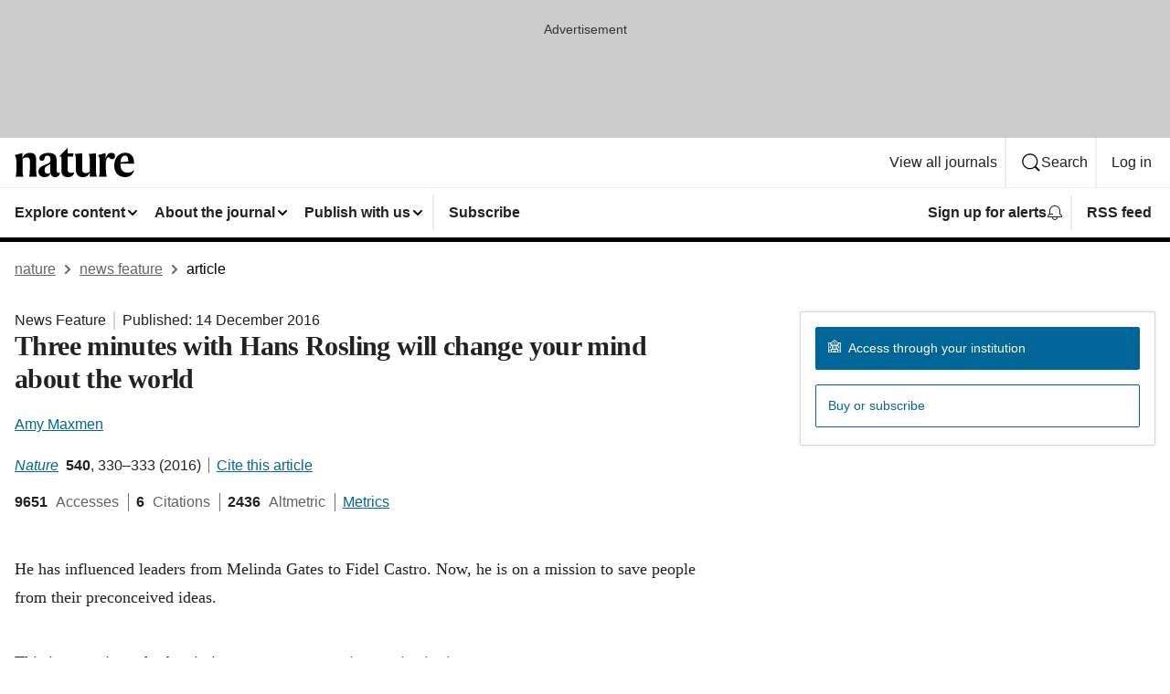

--- FILE ---
content_type: application/javascript
request_url: https://scripts.webcontentassessor.com/scripts/93dabb8d80079a87fec7bb6f67b807fce90e1688f8957ad7ad152bfd58ea01c2
body_size: 145383
content:
;(function() { 'use strict'; var a11a=['YWRkUmVwb3J0QnV0dG9u','Z2xnSVM=','cEZLRE0=','YmxvY2s=','cUNpaVo=','MTZweA==','UUJjRmw=','aW5saW5lLWJsb2Nr','cGlRTnU=','MXB4','TnNOc0E=','Y2VudGVy','a09hU3o=','cmdiYSgyNTUsIDI1NSwgMjU1LCAwLjkp','ZFNKblk=','cG9pbnRlcg==','TmNJaGs=','dlVDRlA=','[base64]','YUtFYmM=','aW1n','UnB1UXY=','ZmZZdU0=','MTRweA==','Rll2a3Q=','M3B4','cmtsQng=','akFiT2I=','UmVwb3J0IEFk','T2ZNTWc=','VEh0bFY=','S25qV2I=','bm93cmFw','eGdZY3U=','aGlkZGVu','TGFjQVc=','THNKTFM=','bW91c2VsZWF2ZQ==','cGFyZW50RWxlbWVudA==','cG9zaXRpb24=','cmVsYXRpdmU=','RnZSSlg=','YWJzb2x1dGU=','Ym90dG9t','cmlnaHQ=','YWxpZ25JdGVtcw==','anVzdGlmeUNvbnRlbnQ=','ZmxleC1lbmQ=','aGVpZ2h0','Ym9yZGVyUmFkaXVz','ZmxleFNocmluaw==','bWFyZ2luTGVmdA==','aW5uZXJUZXh0','Zm9udFNpemU=','MTBweA==','bGluZUhlaWdodA==','Y29sb3I=','bGF0dW8=','b3BhY2l0eQ==','bWFyZ2luUmlnaHQ=','d2hpdGVTcGFjZQ==','b3ZlcmZsb3c=','dXJhVWlk','YWRkRXZlbnRMaXN0ZW5lcg==','bW91c2VlbnRlcg==','d2lkdGg=','NzBweA==','cHJvdGVjdEZyYW1lRWxlbWVudA==','clhza0k=','d2ljR2g=','c2FuZGJveA==','a3NkRVk=','Q0NuSXM=','QWR2ZXJ0aXNlbWVudCBQcm90ZWN0ZWQ=','c2V0QXR0cmlidXRl','am9pbg==','bGlzdGVuV2luZG93SW5zdGFuY2U=','QXN4RGk=','WU1zTno=','UERJRVA=','YWJvdXQ6Ymxhbms=','QWF3ekY=','Z2Rlbkk=','UmVkaXJlY3QgRGV0ZWN0ZWQ=','TEZHeFM=','T29EWmo=','UmVkaXJlY3QgRXZlbnQgSGFuZGxlciBBZGRlZA==','dGVzdA==','aW50ZXJmYWNlUHJvcGVydHlEZXNjcmlwdG9yTmFtZQ==','Z2V0UmVzb3VyY2VFbnRyaWVz','cmVwb3J0U2VjdXJpdHlWaW9sYXRpb24=','dHJhY2U=','eWZWb2o=','ZGVmaW5lUHJvcGVydHk=','RGVYVG8=','QlRZVGw=','cERmdWs=','RG15ek0=','dGFnTmFtZQ==','SUZSQU1F','c3Jj','cmFXZ0w=','ak5Hc3U=','WkVFZ3o=','aWZyYW1l','dW5VclY=','Y29tcGxldGU=','aUtNcHo=','d1V6YUs=','QWR2ZXJ0aXNlbWVudCBSZXBsYWNlZA==','REJKT1U=','NXwxfDB8MnwzfDQ=','V1ZhdEM=','WVpFb2E=','aW1h','em1xZm0=','UENKbnI=','RUpjZ2o=','QWd6bXY=','Y3Jvc3NvcmlnaW4=','aUpQS3Q=','M3wyfDB8NHwx','Y0pWdkk=','bG9hZA==','YWRUeXBl','cmVtb3ZlQ2hpbGQ=','bWVkaWFmaWx0ZXJSZXBsYWNlbWVudENvdW50','d1NIZ3g=','Z2VuZXJhdGVWaW9sYXRpb25EZXRhaWxz','TE9kWmQ=','Y3NzVGV4dA==','Mnw0fDF8MHwzfDU=','cmVhZHlTdGF0ZQ==','ZG9jdW1lbnRFbGVtZW50','RW90V0M=','d3JpdGU=','Y2xvc2U=','c3RhbmRhcmQ=','cmVtb3ZlQXR0cmlidXRl','Y29udGVudERvY3VtZW50','dHJhbnNsYXRlRXZlbnRUeXBl','U3pXc2k=','c2xvdA==','d2luZG93','bWV0aG9k','aW50ZXJmYWNl','ZGlzcGF0Y2hWaW9sYXRpb25FdmVudA==','TkxNUlU=','Z2F2eGs=','ZGlzcGF0Y2hFdmVudA==','Z2VuZXJhdGVVbmlxdWVUcmFja2luZ1VSTA==','U296dEE=','aW1hZ2U=','Y29uY2F0','JnR5cGU9','ZGdHcmw=','NXwwfDd8MXw0fDl8NnwyfDh8Mw==','Y2Via3A=','a1dNbUs=','QWR2ZXJ0aXNlbWVudCBUcmFja2Vk','d3JKbkg=','Ym9yZGVy','bmFmQ3E=','ZkhEVlg=','V2hwQng=','ZkdaZ2Y=','QWR2ZXJ0aXNlbWVudCBSZXBvcnRlZA==','U3lkRXU=','QWR2ZXJ0aXNlbWVudCBCbG9ja2Vk','cmFRekc=','YWxsb3dlZEFkT2JqZWN0SWRz','aW5jbHVkZXM=','aXNBbGxvd2VkQWRPYmplY3RJZA==','em5zVkk=','YWRMb2dnZWQ=','cmVwb3J0VXNlckFk','YVRCZmI=','YUZuanU=','PCEtLURldGVjdGVkIFNlY3VyaXR5IFZpb2xhdGlvbiAoTmF0aXZlKSBieSA=','LS0+','bFpsYkE=','PC9jb2RlPg==','WWhXbXg=','bW1NSWI=','WW55Ync=','cEpibE0=','cHJpbWlz','dmlkZW8=','NXw3fDExfDh8MTN8NHwxNXwzfDF8OXwxNHwwfDJ8NnwxMHwxMnwxNg==','cHJlYmlkRGF0YXNldA==','U2JSV24=','aXNQYXJlbnRQYXRjaA==','Z2V0V2luZG93SFRNTA==','cmVzb3VyY2VFbnRyaWVz','Z2V0QWRPYmplY3RKc29u','Z2V0U3RhY2tUcmFjZQ==','eG96WHk=','PGNvZGUgc3R5bGU9ImRpc3BsYXk6bm9uZTsiPg==','aXNTdGFja1RyYWNlVmlvbGF0aW9u','dHJhbnNsYXRlRXZlbnRBY3Rpb24=','Z2VuZXJhdGVFdmVudE1lc3NhZ2U=','Z2V0TWV0aG9kT2JqZWN0SnNvbg==','TklxZ2k=','ZXZlbnRNZXNzYWdl','UEJjQW4=','YXdvU0w=','Z2VuZXJhdGVNZXRob2RQYXRjaA==','Z2V0QXJndW1lbnRzSFRNTA==','Q0lUd0M=','aWxGWmI=','cGpNd3Y=','WlRFb0s=','Y29uc3RydWN0','c2VyaWFsaXplTWV0aG9kT2JqZWN0','QVJkb0M=','eVByTkY=','RUdHRnA=','T3FTVkg=','bmd1Q08=','cGF0Y2hQcm9wZXJ0eU9iamVjdA==','UkdQakI=','Z2VuZXJhdGVQcm9wZXJ0eVBhdGNo','eFJpd0s=','Z2VuZXJhdGVOYW1lUGF0Y2g=','Z2VuZXJhdGVDb250ZW50UGF0Y2g=','YWVjV3k=','UHdXa24=','blNLTnc=','Z29vZ2xlX2Fkc19pZnJhbWU=','ZXB6bmM=','dG1OcFo=','bm9kZU5hbWU=','TmV3IEZyYW1lIERldGVjdGVk','U1hjRWM=','WFVCaGE=','ZXhlY3V0ZUNyZWF0aXZlSWRWaW9sYXRpb24=','d0NrcVM=','M3wyfDF8MHw0','cmVwbGFjZUZyYW1lRWxlbWVudA==','Y2xvbmVGcmFtZUVsZW1lbnQ=','Y3JlYXRpdmU=','c2NhbkNyZWF0aXZlSWQ=','Zm9ybWF0RXh0cmFjdGVkQ3JlYXRpdmVJZA==','dkVSRW0=','NXwxfDB8NHwzfDI=','ZEZORng=','aklNQlk=','bEROT1g=','M3wyfDR8MXww','R292VlA=','U3p0cFA=','cm1VaG4=','c21hcnRTZWFyY2g=','SWFEUWw=','RG9tYWluIERhdGEgRXh0cmFjdGVk','QmVFaXo=','Zm9ybWF0RXh0cmFjdGVkRG9tYWluTmFtZQ==','Y3VzdG9tU2VhcmNo','eFd0WnM=','bGFzdEluZGV4','dUhxaUY=','aE9Xa2w=','Lio/','KD86XC9cL3wlMkYlMkYp','KD86XC98JTJGKQ==','XCQm','XHUwMDJk','bWF0Y2g=','ZXh0cmFjdERvbWFpbk5hbWVz','U0Vuak4=','ZXhlYw==','cHVzaA==','WUpsYlc=','c3RyaW5n','YUhHWU4=','ZXJqc1I=','S0xxdFE=','enZhakE=','SGtaTnI=','VFBSYkw=','c2xpY2U=','dHJpbQ==','NnwwfDJ8MXw0fDd8M3w1','cHJlYmlk','cmVz','RXZlbnQgQ3JlYXRlZA==','bWVkaXVt','bG9j','ZXh0cmFjdFJlc291cmNlRW50cmllcw==','UHJ0TmM=','bWtaZXk=','VVlJUGQ=','UGVyZm9ybWFuY2UgRGF0YSBFeHRyYWN0ZWQ=','dHRNYVk=','dGltaW5n','bmF2aWdhdGlvblN0YXJ0','cGVyZm9ybWFuY2U=','Z2V0RW50cmllcw==','bWFw','dG9KU09O','bXZpaWE=','Z2V0UmVxdWVzdEFyZ3VtZW50cw==','Z2V0QWRPYmplY3RSYXdIVE1M','Z2V0QWRSZXNvdXJjZUVudHJpZXM=','U2N6WlQ=','bU5YZXk=','OHw1fDB8Nnw5fDJ8NHw3fDN8MTB8MQ==','RFJXWEM=','c2FtcGxl','T0NwU3Y=','WVlrVHo=','QWR2ZXJ0aXNlbWVudCBTYW1wbGVk','cmFuZG9t','TldGRUo=','YmVIQ1E=','YmRGblA=','Y29tLm1lZGlhdHJ1c3QubWVkaWFmaWx0ZXI=','ZXJyb3I=','Y29kZQ==','ZGF0YXNldA==','TEJ2cG0=','Z0lBeUw=','Mnw4fDN8N3w2fDB8NHwxfDl8NQ==','aXZyV3A=','RXJyb3IgRGV0ZWN0ZWQ=','dm5GclU=','R2Vhc1U=','c3RhY2s=','ZXJyb3Jz','Y1NOVUc=','UE9TVA==','WlVhVmw=','cEFNYmI=','cG1Kc0I=','Q29udGVudC1UeXBl','T2tpZEI=','YXBwbGljYXRpb24vanNvbg==','eGdnUWE=','a2V5','RXZlbnQgUmVwb3J0ZWQ=','ZUxHU0U=','Z3B0','aW5pdGlhbGl6ZUdQVEFkdmVydGlzZW1lbnRz','b2pkVHE=','aW5pdGlhbGl6ZVBhcmVudFdpbmRvd1BhdGNoZXM=','aW5pdGlhbGl6ZUdQVEV2ZW50TGlzdGVuZXI=','aW5pdGlhbGl6ZVByb3RlY3Q=','aW5pdGlhbGl6ZVZpZGVvQWR2ZXJ0aXNlbWVudHM=','MHwyfDR8Nnw1fDN8MQ==','WlhmRG8=','dGFJTks=','Y3lHcUE=','cmVzZXRWaW9sYXRpb24=','dXZ6WWY=','emR0Y3c=','Tm9kZQ==','a1REclI=','VkFRQ0k=','a3FXTW4=','VGhUV1I=','TkJTcEc=','UHJpbWlzIEFkdmVydGlzZW1lbnQgRGV0ZWN0ZWQ=','b25iTVQ=','b3V2bE0=','UHF2a0g=','dW5ZdFY=','eE93YXk=','Z29vZ2xlc3luZGljYXRpb24uY29t','NXwyfDd8MXwzfDR8MHw2','QmdaeUs=','cmJSanE=','Z3pkbmE=','SmtWVEQ=','VmxLbU0=','TWNkWFE=','bllGYWg=','Q3lQdWc=','Z29vZ2xlX2Fkc19pZnJhbWVfZHVtbXk=','akxjZ3k=','bENHTUw=','aVhub2s=','Z29vZ2xl','TUd4YVo=','MHw3fDZ8NXwzfDJ8NHwx','TXZKVGg=','ZnVuY3Rpb24=','Z2V0QWQ=','MnwzfDR8NnwwfDd8MXw4fDU=','aW5pdGlhbGl6ZU5hdGl2ZUFkdmVydGlzZW1lbnRz','bW9uaXRvck5hdGl2ZUFkcw==','SUZ3b3E=','Y3ZQQ1Q=','c2xvdE9ubG9hZA==','YXBpUmVhZHk=','Z29vZ2xldGFn','cHViYWRz','Z2VuZXJhdGVHUFRPbmxvYWRFdmVudA==','Z2VuZXJhdGVHUFRSZW5kZXJFbmRlZEV2ZW50','Y21k','Z3B0U2FtcGxlRXZlbnQ=','Z3B0VXJhRXZlbnQ=','YmFiZU8=','Z2V0RWxlbWVudEJ5SWQ=','Z2V0U2xvdEVsZW1lbnRJZA==','RlBrckg=','Zk9BWUY=','WHliVHE=','Z1VQb2k=','Q3JlYXRpdmUgRGF0YSBFeHRyYWN0ZWQ=','Z2V0U2xvdElk','Z2V0SWQ=','WGJIa3c=','aVRuUmE=','S0tXU2I=','Z2V0UmVzcG9uc2VJbmZvcm1hdGlvbg==','aW1wbGVtZW50YXRpb25OYW1l','ZG9tSWQ=','YWR2ZXJ0aXNlcklk','Y3JlYXRpdmVJZA==','Y3JlYXRpdmVUZW1wbGF0ZUlk','aXNCYWNrZmlsbA==','bGluZUl0ZW1JZA==','c291cmNlQWdub3N0aWNDcmVhdGl2ZUlk','dXNlclJlcG9ydGVkQWQ=','Z2V0SHRtbA==','Sm5xck8=','Z29vZ2xlX2Fkc19pZnJhbWVfe2lkfQ==','eG1wVVY=','e2lkfQ==','ZGVlcFBhdGNo','Y2Rac0U=','eXlJZEE=','RWNOcXM=','T0drRkE=','NXwxfDN8Mnw0fDA=','TWl0eko=','R0Foc0Y=','WVB0emQ=','SWl2TlY=','MXwyfDB8M3w0','Z2pCZWk=','Y2p3R28=','MHwzfDF8NHwyfDU=','UktYSWs=','alJlR3U=','Z29vZ2xlLmltYS5BZERpc3BsYXlDb250YWluZXI=','cEpmWWU=','bFlMVHQ=','anVDVlU=','ZUhZTXI=','WGxNS2s=','YWRDb250YWluZXI=','QVpzVmY=','bndYV3c=','ZnJvbQ==','d3ZaUms=','WmxpRmE=','QVFSVHY=','eE12R08=','Y29uc3RydWN0b3I=','Y3JlYXRl','M3w3fDZ8MHwxfDJ8NXw0','Qml5SHQ=','c3BsaXQ=','cHJvdG90eXBl','aW5pdGlhbGl6ZUFwcGxpY2F0aW9u','aW5pdGlhbGl6ZURlYnVnTW9kZQ==','aW5pdGlhbGl6ZUNvbmZpZ3VyYXRpb25Qcm9wZXJ0aWVz','aW5pdGlhbGl6ZU91dGJyYWluUGF0Y2g=','aW5pdGlhbGl6ZVByZWJpZFBhdGNo','aW5pdGlhbGl6ZVByb3BlcnRpZXM=','eWxXUko=','ZGVmYXVsdA==','Q1h2Umg=','S1RWdkQ=','PGh0bWw+PGJvZHk+PC9ib2R5PjwvaHRtbD4=','Vm1idWk=','L3VyYS9kZWZhdWx0Lmh0bWw=','Y0JzUUU=','Y3VzdG9t','emluVE0=','cG9saWN5','R25QaWo=','cXVhbGl0eQ==','anNwc2c=','ZXhwZXJpZW5jZQ==','eEF4cHY=','c2VudHJ5','ZFdiWW4=','YmxvY2tlZA==','QUpDS3Y=','bm90aWZpZWQ=','Y29uZmlnVXJs','bWVyZ2VPYmplY3Rz','bG9hZFJlbW90ZUNvbmZpZ3VyYXRpb24=','ZXhwcmVzc2lvbg==','bWVkaWFmaWx0ZXJDb25maWd1cmF0aW9u','cGFyc2U=','c3RyaW5naWZ5','dmVyc2lvbg==','Mi40Ny4y','aW1wbGVtZW50YXRpb24=','aGFzaA==','aG9zdG5hbWU=','YmxhY2tsaXN0','Y3JlYXRpdmVz','dmlvbGF0aW9ucw==','YWdncmVzc2l2ZQ==','ZXZhc2l2ZQ==','dGhyZXNob2xk','cHJvdGVjdA==','cGF0Y2hQcmViaWQ=','cHJlYmlkTmFtZXNwYWNl','cGJqcw==','cmVqZWN0','c2FmZWZyYW1l','cmVwbGFjZW1lbnQ=','dXJhUGF0aA==','dXJhRnJhbWVTdHlsZXM=','cmVwbGFjZUFkV2luZG93','YXR0cmlidXRlcw==','ZGVidWc=','bm90aWZ5','c2FtcGxlRGVub21pbmF0b3I=','c2FtcGxlU3RhdHVz','dXNlclJlcG9ydGVkQWRz','cmVwb3J0RGlhbG9nRnJhbWU=','bWF0Y2hlcw==','cGF0Y2hQYXJlbnQ=','cGF0Y2hGdW5jdGlvbg==','cGF0Y2hFdmFs','cGF0Y2hBdG9i','YXR0cmlidXRlU3RhY2tUcmFjZXM=','bmF0aXZlU3VwcG9ydA==','dmlkZW9TdXBwb3J0','ZXZlbnRNZXNzYWdlcw==','ZXZlbnRMZXZlbHM=','cmVwb3J0ZWQ=','dGFyZ2V0RnJhbWVz','ZW5hYmxlVGFyZ2V0RnJhbWVz','dHlwZXM=','YmxhY2tsaXN0ZWQ=','YWN0aW9ucw==','aGVhZGVycw==','ZW5hYmxlQWxsb3dlZEFkT2JqZWN0SWRz','c2V0dXA=','bGVuZ3Ro','Zm9yRWFjaA==','dUVJWEI=','NXw0fDB8MXwyfDM=','ZG9tYWlu','Z2VuZXJhdGVEb21haW4=','cmVmZXJyZXI=','Z2VuZXJhdGVSZWZlcnJlcg==','ZW5kcG9pbnRz','ZGV2aWNl','Z2VuZXJhdGVEZXZpY2U=','dXNlcmFnZW50','Z2VuZXJhdGVVc2VyYWdlbnQ=','bGFuZ3VhZ2U=','ckZZYWQ=','S0JRSUE=','b3Blbg==','c2VuZA==','c3RhdHVz','cmVzcG9uc2VUZXh0','aW5pdGlhbGl6ZVF1ZXJ5UGFyYW1ldGVycw==','cUp5eWU=','bWVkaWFmaWx0ZXJfcGF0Y2hfYXRvYg==','akJ1YW4=','bWVkaWFmaWx0ZXJfbmF0aXZl','ZUJoTXc=','bWVkaWFmaWx0ZXJfcHJlYmlk','Sk12TUQ=','S0ZyWWc=','dmZvUFQ=','dGRrdmw=','bFNQWGY=','bUJzVEE=','bWVkaWFmaWx0ZXJfbm90aWZ5','d1FNSVQ=','bWVkaWFmaWx0ZXJfcGF0Y2hfZnVuY3Rpb24=','elpJWEo=','c2FoaFM=','YWRueHMuY29t','aHR3c04=','bWVkaWFmaWx0ZXJfZXZlbnRfbWVzc2FnZXM=','bG9jYXRpb24=','c2VhcmNo','d3ZVc1E=','cUJlUm0=','aW5kZXhPZg==','bWVkaWFmaWx0ZXJfdXNlcl9yZXBvcnRlZA==','Q0psUFA=','cVFuTUQ=','ZG91YmxlY2xpY2submV0','bWVkaWFmaWx0ZXJfZXZhc2l2ZQ==','d2lpSnQ=','bWVkaWFmaWx0ZXJfcGF0Y2hfZXZhbA==','bWVkaWFmaWx0ZXJfc2Nhbl9zdGFjaw==','c2NhblN0YWNr','ZXJyb3JNZXNzYWdl','aW5pdGlhbGl6ZUN1c3RvbUV4cHJlc3Npb25z','Z2VuZXJhdGVDdXN0b21FeHByZXNzaW9u','R2xqaGU=','dEt2bk4=','QUNTaHA=','Ym9vbGVhbg==','Y3JpdGljYWw=','a2V5cw==','ZmlsdGVy','bnVtYmVy','cmVkdWNl','ZGVidWdNZXNzYWdl','QXBwbGljYXRpb24gSW5pdGlhbGl6ZWQ=','cm1FUUc=','WkVVTmU=','bWVkaWFmaWx0ZXI=','Z2VuZXJhdGVSZW5kZXJBZFBhdGNo','ak5nUlE=','UEd2QnY=','aW1wb3J0YW50','cmVuZGVyQWQ=','Z2V0QmlkUmVzcG9uc2Vz','Ymlkcw==','ZGVmYXVsdFZpZXc=','X3BianNBZA==','SHpscHo=','aU9adUk=','bFZHcXI=','RmRhTEw=','Q1lyRUc=','eXdQc3o=','b2JqZWN0','aGFzT3duUHJvcGVydHk=','aXNBcnJheQ==','emREQkY=','Y3JzbVg=','c2V0','eVJVSEQ=','bG15YXM=','Y3JvZmc=','c2VHYlU=','RElIWVg=','YXllclg=','TXJhR3I=','OHw1fDN8Nnw3fDR8MnwxfDA=','aENpdkQ=','ZmRid0g=','dlZRRkM=','Y0FFdVo=','b0l0Rks=','dGV4dC9odG1s','RVdhR2E=','I21lZGlhZmlsdGVyLXNhbmRib3g=','WW54c0c=','UGF0Y2hpbmcgTWV0aG9k','TW9kdWxlIEVuYWJsZWQ=','QWNQaWw=','T3V0YnJhaW4=','RlFkSkQ=','T0JSLmV4dGVybg==','WGdzWWw=','T0JS','dVJ2R1A=','ZXh0ZXJu','Qmh1dHk=','cmV0dXJuZWRIdG1sQW5kVmFjRGF0YQ==','cmV0dXJuZWRIdG1sRGF0YQ==','cmV0dXJuZWRWYWNEYXRh','cmV0dXJuZWRKc29uRGF0YQ==','cWFXZ1Y=','cmV0dXJuZWRJcmRKc29uRGF0YQ==','blZBTFc=','c2hpZnQ=','Z2V0T3duUHJvcGVydHlEZXNjcmlwdG9y','UGF0Y2hpbmcgUHJvcGVydHk=','eUtJaHg=','cm5PZmk=','Z1RBUkc=','dEp2Ykk=','UnhHUXU=','dUpTZkg=','Y0prSko=','Y2FsbA==','aW50ZXJmYWNlUHJvcGVydHlOYW1l','ZG9Ob3RSZXBsYWNl','bmF0aXZlSXRlbQ==','YWRXaW5kb3dJbnN0YW5jZQ==','YWRPYmplY3Q=','Y291bnQ=','cGFyc2VGcm9tU3RyaW5n','PGRpdiBpZD0ibWVkaWFmaWx0ZXItc2FuZGJveCI+PC9kaXY+','cXVlcnlTZWxlY3Rvcg==','aW5uZXJIVE1M','cXVlcnlTZWxlY3RvckFsbA==','c2VjdXJpdHlWaW9sYXRpb25IVE1M','c2NhbkhUTUw=','Y2xvbmVOb2Rl','cGFyZW50Tm9kZQ==','cmVwbGFjZUNoaWxk','ZXhlY3V0ZVNlY3VyaXR5VmlvbGF0aW9u','c2VjdXJpdHlWaW9sYXRpb24=','b3V0ZXJIVE1M','c2FtcGxlQWRPYmplY3Q=','cmVzcG9uc2U=','aHRtbA==','Y2FyZHM=','b2RiUmVzcG9uc2U=','bXZSZXNwb25zZQ==','YXBwbHk=','QXRyVEM=','cmV0dXJuZWRJcmREYXRh','YXJJVEY=','dnZva3g=','Z3VZd2o=','dmFsdWU=','bmNYVmc=','UENxR0Q=','dW5kZWZpbmVk','Y0J3Ulc=','MHw1fDN8NHwxfDI=','dG9w','bG9n','bGliTG9hZGVk','cXVl','UHJlYmlk','Z2V0UHJlYmlkRGF0YXNldA==','cWR6bnA=','cGltSUc=','SGVYZkk=','YklHVmw=','bmF2aWdhdG9y','dXNlckFnZW50','SWxhUFI=','ZEp6R3c=','aHJlZg==','c2NyZWVu','ZGV2aWNlUGl4ZWxSYXRpbw==','Z2VuZXJhdGVFbmRwb2ludHM=','Z2VuZXJhdGVJbWFnZUVuZHBvaW50','Z2VuZXJhdGVMb2dFbmRwb2ludA==','VHB3cms=','aHR0cHM6Ly9zY3JpcHRzLntob3N0bmFtZX0vaW1hZ2UuZ2lmP2lkPXtoYXNofQ==','T1d3bU0=','dVVSY0U=','e2hhc2h9','cmVwbGFjZQ==','QXVZbGY=','e2hvc3RuYW1lfQ==','TkRaZlQ=','dVVZVFY=','dlRzV1A=','cEhtcno=','Z2VuZXJhdGVVdWlkUGFydA==','YWV3TFk=','Zmxvb3I=','dG9TdHJpbmc=','c3Vic3RyaW5n','bWVkaWFmaWx0ZXJQcm90ZWN0ZWQ=','ZG9jdW1lbnQ=','d2FybmluZw==','THpHTXU=','ZnJhbWVFbGVtZW50Q291bnQ=','VlFSQ1Q=','ZnJhbWVFbGVtZW50','cGF0Y2hXaW5kb3dJbnN0YW5jZQ==','T2dLUUg=','OXw1fDF8Mnw2fDB8M3w4fDR8Nw==','SFRNTERvY3VtZW50','d3JpdGVsbg==','eUltU0Y=','Z2NZdUo=','YXBwZW5kQ2hpbGQ=','ek9IUVY=','aW5zZXJ0QmVmb3Jl','ZXZhbA==','TFhCbEE=','RnVuY3Rpb24=','cm95RGk=','V2luZG93','VW1pWmw=','YXRvYg==','VVhKYW0=','UGF0Y2hpbmcgV2luZG93IEluc3RhbmNl','WmZxd00=','SFRNTElGcmFtZUVsZW1lbnQ=','QlZRZkQ=','Z2V0','QXJZSnU=','bXhNZEU=','bmFtZQ==','aFFqd0U=','c3JjZG9j','S3p4UVE=','ZkZBcno=','ZURuVGM=','WlJvSkM=','bUdxemI=','aW5pdGlhbGl6ZVdpbmRvd0luc3RhbmNl','aXNQYXRjaExpbWl0UmVhY2Vk','V3ZQQ3E=','aW50ZXJmYWNlTWV0aG9kTmFtZQ==','d2luZG93SW5zdGFuY2U=','cGF0Y2hNZXRob2RPYmplY3Q=','aW5mb3JtYXRpb25hbA==','Y29udGVudFdpbmRvdw==','TXVDS3g=','cGF0Y2hDdXN0b21PYmplY3Q=','b2JzZXJ2ZURvY3VtZW50','Ym9keQ==','ZGlzY29ubmVjdA==','b2JzZXJ2ZQ==','Qmlad08=','QWR2ZXJ0aXNlbWVudCBEZXRlY3RlZA==','dW5XeVI=','bmF0aXZl','Z29JU2Y=','cFNsQ0I=','VUZCbFY=','LnJlYWRtby1pdGVtLWxpbms=','QUpPRU0=','Z2VtaW5p','cmV2Y29udGVudA==','W2lkXj0icmNfY29udCJdIC5yYy1pdGVt','dGFib29sYQ==','c2hhcmV0aHJvdWdo','Lm1nbGluZQ==','Y2hpbGRMaXN0','c3VidHJlZQ==','dGFyZ2V0','MXw0fDB8Mnw1fDM=','c2Nhbm5lZEl0ZW0=','ZHJvcFRyYWNraW5nUGl4ZWw=','aW50ZXJmYWNlTmFtZQ==','dmVuZG9y','YWRkUmVwb3J0RGlhbG9n','UU5sc0U=','UFZxaWk=','dXJh','T3NXQkg=','V1ZSS2k=','Y2FuY2Vs','eHpQYkY=','Y2xlYXI=','UnVmdFQ=','R2ZxTEk=','cmVwb3J0','V1R3Qmc=','bm9uZQ==','Q01VUk8=','SFRNTEVsZW1lbnQ=','Y3FueG8=','UWJseEw=','VmJBaGE=','VlBwVHA=','VnpiTUI=','S2NVZWs=','dHJhbnNsYXRlKC01MCUsIC01MCUp','Q1lqYkI=','NjAwcHg=','eE13Um0=','NzcwcHg=','eGN6YnY=','MnB4IHNvbGlkIHJnYmEoMCwgMCwgMCwgMC4yNSk=','Q3JlYXRlZCBSZXBvcnQgRGlhbG9n','bWVkaWFmaWx0ZXJVcmFFbmFibGVk','Y3JlYXRlRWxlbWVudA==','dXJhXw==','aHR0cHM6Ly9zY3JpcHRzLntob3N0bmFtZX17dXJhUGF0aH0=','e3VyYVBhdGh9','YXNzaWdu','Zml4ZWQ=','NTAl','OTB2dw==','MjE0NzQ4MzY0Nw==','NHB4','I2ZmZg==','MCAycHggNXB4IDAgcmdiYSgwLDAsMCwuMTYpLDAgMnB4IDEwcHggMCByZ2JhKDAsMCwwLDAuNSk=','aHR0cHM6Ly9zY3JpcHRzLntob3N0bmFtZX0=','bWVzc2FnZQ==','ZGF0YQ==','dHlwZQ==','YWN0aW9u','c3R5bGU=','cG9zdE1lc3NhZ2U=','ZGlzcGxheQ==','Z2V0QWRPYmplY3Q=','Y2xpY2s=','YWRGcmFtZUVsZW1lbnQ=','c2FmZWZyYW1lSFRNTA==','aXNXaW5kb3dJbnN0YW5jZUNyb3NzT3JpZ2lu','cmVwbGFjZVdpbmRvd0luc3RhbmNl','VXNlciBSZXBvcnRlZCBBZCBEZXRlY3RlZA==','aWZyYW1lW2RhdGEtdXJhLXVpZD0i','Q1dzb28='];(function(c,d){var e=function(f){while(--f){c['push'](c['shift']());}};e(++d);}(a11a,0x1cd));var a11b=function(c,d){c=c-0x0;var e=a11a[c];if(a11b['mtmjov']===undefined){(function(){var f=typeof window!=='undefined'?window:typeof process==='object'&&typeof require==='function'&&typeof global==='object'?global:this;var g='ABCDEFGHIJKLMNOPQRSTUVWXYZabcdefghijklmnopqrstuvwxyz0123456789+/=';f['atob']||(f['atob']=function(h){var i=String(h)['replace'](/=+$/,'');for(var j=0x0,k,l,m=0x0,n='';l=i['charAt'](m++);~l&&(k=j%0x4?k*0x40+l:l,j++%0x4)?n+=String['fromCharCode'](0xff&k>>(-0x2*j&0x6)):0x0){l=g['indexOf'](l);}return n;});}());a11b['bDkRoJ']=function(o){var p=atob(o);var q=[];for(var r=0x0,s=p['length'];r<s;r++){q+='%'+('00'+p['charCodeAt'](r)['toString'](0x10))['slice'](-0x2);}return decodeURIComponent(q);};a11b['olUtxJ']={};a11b['mtmjov']=!![];}var t=a11b['olUtxJ'][c];if(t===undefined){e=a11b['bDkRoJ'](e);a11b['olUtxJ'][c]=e;}else{e=t;}return e;};var mediafilter=function(c){var e={};e['BiyHt']=a11b('0x0');if(c){var g=e[a11b('0x1')][a11b('0x2')]('|'),i=0x0;while(!![]){switch(g[i++]){case'0':mediafilter['prototype']['initializeCustomExpressions']();continue;case'1':mediafilter[a11b('0x3')][a11b('0x4')]();continue;case'2':mediafilter['prototype'][a11b('0x5')]();continue;case'3':mediafilter[a11b('0x3')][a11b('0x6')](c);continue;case'4':mediafilter[a11b('0x3')][a11b('0x7')]();continue;case'5':mediafilter[a11b('0x3')][a11b('0x8')]();continue;case'6':mediafilter[a11b('0x3')]['initializeQueryParameters']();continue;case'7':mediafilter['prototype'][a11b('0x9')]();continue;}break;}}};mediafilter[a11b('0x3')]['initializeConfigurationProperties']=function(j){var k={};k['IDHji']=function(m,n){return m(n);};k[a11b('0xa')]=a11b('0xb');k[a11b('0xc')]='localhost';k[a11b('0xd')]=a11b('0xe');k[a11b('0xf')]=a11b('0x10');k[a11b('0x11')]=function(o,p){return o>p;};k['Wxupc']=a11b('0x12');k[a11b('0x13')]=a11b('0x14');k['ALElX']='redirect';k[a11b('0x15')]=a11b('0x16');k[a11b('0x17')]=a11b('0x18');k[a11b('0x19')]=a11b('0x1a');k[a11b('0x1b')]=a11b('0x1c');k[a11b('0x1d')]=a11b('0x1e');try{if(j[a11b('0x1f')]){j=mediafilter[a11b('0x3')][a11b('0x20')](j,mediafilter['prototype'][a11b('0x21')](j[a11b('0x1f')]));j['expression']=k['IDHji'](eval,j[a11b('0x22')]);}if(window[a11b('0x23')]){j=mediafilter['prototype'][a11b('0x20')](j,JSON[a11b('0x24')](JSON[a11b('0x25')](window[a11b('0x23')])));}mediafilter[a11b('0x26')]=a11b('0x27');mediafilter[a11b('0x28')]=k[a11b('0xa')];mediafilter[a11b('0x29')]=j[a11b('0x29')]||'0';mediafilter[a11b('0x2a')]=j[a11b('0x2a')]||k[a11b('0xc')];mediafilter['blacklist']=j[a11b('0x2b')]||{};mediafilter['custom']=j[a11b('0x12')]||[];mediafilter['bidders']=j['bidders']||{};mediafilter[a11b('0x2c')]=j['creatives']||{};mediafilter['violations']=j[a11b('0x2d')]||{};mediafilter[a11b('0x2e')]=j[a11b('0x2e')]||!![];mediafilter[a11b('0x2f')]=j[a11b('0x2f')]||![];mediafilter['threshold']=j[a11b('0x30')]||0x4;mediafilter[a11b('0x31')]=j[a11b('0x31')]||![];mediafilter[a11b('0x32')]=j['patchPrebid']||![];mediafilter['prebidNamespace']=j[a11b('0x33')]||a11b('0x34');mediafilter[a11b('0x35')]=j['reject']||![];mediafilter[a11b('0x36')]=j['safeframe']||![];mediafilter['replacement']=j[a11b('0x37')]||k[a11b('0xd')];mediafilter[a11b('0x38')]=k[a11b('0xf')];mediafilter[a11b('0x39')]=j['uraFrameStyles']||{};mediafilter['replaceAdWindow']=j[a11b('0x3a')]||!![];mediafilter[a11b('0x3b')]=j['attributes']||[];mediafilter['expression']=j['expression']||/^$/gim;mediafilter[a11b('0x3c')]=j[a11b('0x3c')]||![];mediafilter[a11b('0x3d')]=j[a11b('0x3d')]||![];mediafilter['sampleDenominator']=k['cBsQE'](j[a11b('0x3e')],0xc8)?j[a11b('0x3e')]:0x5dc;mediafilter[a11b('0x3f')]=j[a11b('0x3f')]||!![];mediafilter[a11b('0x40')]=j['userReportedAds']||![];mediafilter[a11b('0x41')]=null;mediafilter[a11b('0x42')]=[];mediafilter['errors']=[];mediafilter['patchParent']=j[a11b('0x43')]||![];mediafilter[a11b('0x44')]=j[a11b('0x44')]||![];mediafilter[a11b('0x45')]=j[a11b('0x45')]||![];mediafilter[a11b('0x46')]=j['patchAtob']||![];mediafilter['attributeStackTraces']=j[a11b('0x47')]||![];mediafilter[a11b('0x48')]=j[a11b('0x48')]||![];mediafilter[a11b('0x49')]=j[a11b('0x49')]||![];mediafilter['scanStack']=j['scanStack']||![];mediafilter[a11b('0x4a')]=j[a11b('0x4a')]||![];mediafilter[a11b('0x4b')]=j[a11b('0x4b')]||[0x1,0x2,0x3,0x4,0x5,0x6,0x7];mediafilter[a11b('0x4c')]=![];mediafilter[a11b('0x4d')]=j['targetFrames']||{};mediafilter[a11b('0x4e')]=j[a11b('0x4e')]||![];mediafilter[a11b('0x4f')]={};mediafilter[a11b('0x4f')]['b']=a11b('0x50');mediafilter[a11b('0x4f')]['c']=k.Wxupc;mediafilter[a11b('0x4f')]['p']=k.zinTM;mediafilter[a11b('0x4f')]['r']=k.ALElX;mediafilter[a11b('0x4f')]['q']=k.GnPij;mediafilter[a11b('0x4f')]['e']=k.jspsg;mediafilter[a11b('0x4f')]['s']=k.xAxpv;mediafilter[a11b('0x51')]={};mediafilter[a11b('0x51')]['b']=k.dWbYn;mediafilter[a11b('0x51')]['l']=k.AJCKv;mediafilter[a11b('0x52')]=j['headers']||[];mediafilter['allowedAdObjectIds']=j['allowedAdObjectIds']||{};mediafilter[a11b('0x53')]=j[a11b('0x53')]||![];if(j[a11b('0x54')]&&k[a11b('0x11')](Object['keys'](j['setup'])[a11b('0x55')],0x0)){Object['keys'](j[a11b('0x54')])[a11b('0x56')](function(q){mediafilter[q]=j['setup'][q];});}}catch(s){mediafilter['prototype']['errorMessage'](s);}};mediafilter[a11b('0x3')][a11b('0x9')]=function(){var x={};x[a11b('0x57')]=a11b('0x58');var y=x[a11b('0x57')][a11b('0x2')]('|'),z=0x0;while(!![]){switch(y[z++]){case'0':mediafilter[a11b('0x59')]=mediafilter[a11b('0x3')][a11b('0x5a')]();continue;case'1':mediafilter[a11b('0x5b')]=mediafilter[a11b('0x3')][a11b('0x5c')]();continue;case'2':mediafilter[a11b('0x5d')]=mediafilter['prototype']['generateEndpoints']();continue;case'3':mediafilter[a11b('0x5e')]=mediafilter[a11b('0x3')][a11b('0x5f')]();continue;case'4':mediafilter[a11b('0x60')]=mediafilter[a11b('0x3')][a11b('0x61')]();continue;case'5':mediafilter[a11b('0x62')]=mediafilter[a11b('0x3')]['generateLanguage']();continue;}break;}};mediafilter['prototype'][a11b('0x21')]=function(A){var B={};B[a11b('0x63')]='GET';B[a11b('0x64')]=function(C,D){return C===D;};var E=new XMLHttpRequest();E[a11b('0x65')](B[a11b('0x63')],A,![]);E[a11b('0x66')](null);if(B[a11b('0x64')](E[a11b('0x67')],0xc8)){return JSON[a11b('0x24')](E[a11b('0x68')]);}};mediafilter[a11b('0x3')][a11b('0x69')]=function(){var F={};F['wvUsQ']='1|5|6|10|3|2|7|13|4|8|11|14|0|15|12|9';F['qBeRm']=function(G,H){return G!==H;};F[a11b('0x6a')]=a11b('0x6b');F[a11b('0x6c')]=a11b('0x6d');F[a11b('0x6e')]=a11b('0x6f');F[a11b('0x70')]=function(I,J){return I!==J;};F[a11b('0x71')]='mediafilter_protect';F[a11b('0x72')]='mediafilter_aggressive';F[a11b('0x73')]='mediafilter_video';F['CJlPP']=function(K,L){return K!==L;};F['qQnMD']='mediafilter_patch_parent';F[a11b('0x74')]=function(M,N){return M!==N;};F[a11b('0x75')]=a11b('0x76');F[a11b('0x77')]=a11b('0x78');F[a11b('0x79')]=function(O,P){return O!==P;};F['TeqWN']='mediafilter_block';F[a11b('0x7a')]=a11b('0x7b');F['wiiJt']=function(Q,R){return Q!==R;};F[a11b('0x7c')]=a11b('0x7d');try{var S=window[a11b('0x7e')][a11b('0x7f')];if(S&&S['indexOf']){var T=F[a11b('0x80')]['split']('|'),U=0x0;while(!![]){switch(T[U++]){case'0':if(F[a11b('0x81')](S[a11b('0x82')](F['qJyye']),-0x1)){mediafilter['patchAtob']=!![];}continue;case'1':if(F[a11b('0x81')](S['indexOf']('mediafilter_debug'),-0x1)){mediafilter['debug']=!![];}continue;case'2':if(S[a11b('0x82')](F[a11b('0x6c')])!==-0x1){mediafilter['nativeSupport']=!![];}continue;case'3':if(S[a11b('0x82')](F[a11b('0x6e')])!==-0x1){mediafilter['patchPrebid']=!![];}continue;case'4':if(F[a11b('0x81')](S[a11b('0x82')](a11b('0x83')),-0x1)){mediafilter[a11b('0x40')]=!![];}continue;case'5':if(F[a11b('0x70')](S['indexOf'](F[a11b('0x71')]),-0x1)){mediafilter[a11b('0x31')]=!![];}continue;case'6':if(S[a11b('0x82')](F[a11b('0x72')])!==-0x1){mediafilter['aggressive']=!![];}continue;case'7':if(F[a11b('0x70')](S['indexOf'](F[a11b('0x73')]),-0x1)){mediafilter[a11b('0x49')]=!![];}continue;case'8':if(F[a11b('0x84')](S[a11b('0x82')](F[a11b('0x85')]),-0x1)){mediafilter[a11b('0x43')]=!![];}continue;case'9':if(F['lSPXf'](S[a11b('0x82')](F[a11b('0x75')]),-0x1)){mediafilter[a11b('0x2b')][a11b('0x86')]={};mediafilter[a11b('0x2b')][a11b('0x86')]['l']='c';mediafilter[a11b('0x2b')][a11b('0x86')]['a']='l';}continue;case'10':if(F[a11b('0x74')](S[a11b('0x82')](a11b('0x87')),-0x1)){mediafilter[a11b('0x2f')]=!![];}continue;case'11':if(F[a11b('0x74')](S[a11b('0x82')](F[a11b('0x77')]),-0x1)){mediafilter[a11b('0x44')]=!![];}continue;case'12':if(F[a11b('0x79')](S['indexOf'](F['TeqWN']),-0x1)){mediafilter[a11b('0x2b')][a11b('0x86')]={};mediafilter[a11b('0x2b')][a11b('0x86')]['l']='c';mediafilter[a11b('0x2b')][a11b('0x86')]['a']='b';mediafilter[a11b('0x2b')][F[a11b('0x7a')]]={};mediafilter[a11b('0x2b')][F[a11b('0x7a')]]['l']='c';mediafilter[a11b('0x2b')][F[a11b('0x7a')]]['a']='b';}continue;case'13':if(F[a11b('0x88')](S[a11b('0x82')](F[a11b('0x7c')]),-0x1)){mediafilter['eventMessages']=!![];}continue;case'14':if(S[a11b('0x82')](a11b('0x89'))!==-0x1){mediafilter[a11b('0x45')]=!![];}continue;case'15':if(S['indexOf'](a11b('0x8a'))!==-0x1){mediafilter[a11b('0x8b')]=!![];}continue;}break;}}}catch(V){mediafilter['prototype'][a11b('0x8c')](V);}};mediafilter['prototype'][a11b('0x8d')]=function(){try{if(mediafilter[a11b('0x12')]){mediafilter['custom'][a11b('0x56')](function(W){W['r']=mediafilter[a11b('0x3')][a11b('0x8e')](W);if(!W['l']){W['l']='b';}if(!W['a']){W['a']='b';}});}}catch(X){mediafilter['prototype']['errorMessage'](X);}};mediafilter['prototype'][a11b('0x5')]=function(){var Y={};Y[a11b('0x8f')]=function(Z,a0){return Z===a0;};Y[a11b('0x90')]=function(a1,a2){return a1===a2;};Y[a11b('0x91')]=a11b('0x92');Y['ITNhZ']=a11b('0x93');Y['rmEQG']=a11b('0x3c');Y['ZEUNe']='Debug\x20Mode\x20Enabled';var a3=Object[a11b('0x94')](mediafilter)[a11b('0x95')](function(a4){return Y[a11b('0x8f')](typeof mediafilter[a4],a11b('0x96'))||Y['tKvnN'](typeof mediafilter[a4],Y['ACShp']);})[a11b('0x97')](function(a5,a6){a5[a6]=mediafilter[a6];return a5;},{});mediafilter[a11b('0x3')][a11b('0x98')](Y['ITNhZ'],a11b('0x99'),{'hash':mediafilter['hash'],'implementation':mediafilter[a11b('0x28')],'version':mediafilter[a11b('0x26')],'configuration':a3});if(mediafilter[a11b('0x3c')]===!![]){mediafilter[a11b('0x3')][a11b('0x98')](Y[a11b('0x9a')],Y[a11b('0x9b')],{'debug':mediafilter[a11b('0x3c')]});window[a11b('0x9c')]=mediafilter;}};mediafilter[a11b('0x3')][a11b('0x9d')]=function(){var a7={};a7[a11b('0x9e')]=function(a8,a9){return a8===a9;};a7[a11b('0x9f')]=a11b('0xa0');a7['Hzlpz']='Prebid\x20Advertisement\x20Detected';var aa=window['top'][mediafilter[a11b('0x33')]][a11b('0xa1')];return function(ab,ac){try{var ad=this[a11b('0xa2')]();for(var ae in ad){for(var af in ad[ae][a11b('0xa3')]){if(a7[a11b('0x9e')](ad[ae]['bids'][af]['adId'],ac)){var ag=ad[ae][a11b('0xa3')][af];ab[a11b('0xa4')][a11b('0xa5')]=ag;mediafilter['prototype'][a11b('0x98')](a7['PGvBv'],a7[a11b('0xa6')],{'bid':ag});}}}}catch(ah){console['log'](ah);}finally{return aa['apply'](this,arguments);}};};mediafilter[a11b('0x3')][a11b('0x20')]=function(ai,aj){var ak={};ak[a11b('0xa7')]=function(al,am){return al!==am;};ak[a11b('0xa8')]=function(an,ao){return an!==ao;};ak[a11b('0xa9')]='object';ak[a11b('0xaa')]=function(ap,aq){return ap===aq;};ak[a11b('0xab')]=function(as,at){return as!==at;};if(ak[a11b('0xa7')](typeof ai,a11b('0xac'))||ai===null){ai={};}if(ak[a11b('0xa8')](typeof aj,ak[a11b('0xa9')])||ak[a11b('0xaa')](aj,null)){return ai;}for(var au in aj){if(aj[a11b('0xad')](au)){var av=aj[au];if(Array[a11b('0xae')](av)){ai[au]=av['slice']();}else if(typeof av===ak[a11b('0xa9')]&&ak[a11b('0xab')](av,null)){ai[au]=mediafilter['prototype'][a11b('0x20')](ai[a11b('0xad')](au)?ai[au]:{},av);}else{ai[au]=av;}}}return ai;};mediafilter[a11b('0x3')][a11b('0x7')]=function(){var aw={};aw['yKIhx']=function(ax,ay){return ax<ay;};aw[a11b('0xaf')]=function(az,aA,aB,aC){return az(aA,aB,aC);};aw[a11b('0xb0')]=function(aD,aE,aF,aG,aH){return aD(aE,aF,aG,aH);};aw['iyxPB']=a11b('0xb1');aw[a11b('0xb2')]='0|3|1|4|2';aw[a11b('0xb3')]='div';aw[a11b('0xb4')]=function(aI,aJ){return aI(aJ);};aw[a11b('0xb5')]='value';aw[a11b('0xb6')]='outbrain';aw[a11b('0xb7')]='native';aw[a11b('0xb8')]=a11b('0xb9');aw[a11b('0xba')]=function(aK,aL){return aK(aL);};aw[a11b('0xbb')]=function(aM,aN){return aM===aN;};aw[a11b('0xbc')]=a11b('0xa0');aw[a11b('0xbd')]='Response\x20Blocked';aw[a11b('0xbe')]=a11b('0xbf');aw[a11b('0xc0')]=a11b('0xc1');aw['xxhgj']='.ob-dynamic-rec-container';aw[a11b('0xc2')]=a11b('0xc3');aw['nVALW']=a11b('0xc4');aw[a11b('0xc5')]=a11b('0xc6');aw[a11b('0xc7')]=a11b('0xc8');aw[a11b('0xc9')]=a11b('0xca');aw[a11b('0xcb')]=a11b('0xcc');aw[a11b('0xcd')]=a11b('0xce');aw['AtrTC']=a11b('0xcf');aw['NdxAk']=a11b('0xd0');aw['arITF']=a11b('0xd1');aw['vGeAN']=function(aO,aP,aQ,aR,aS){return aO(aP,aQ,aR,aS);};aw[a11b('0xd2')]=a11b('0xd3');try{if(mediafilter[a11b('0x48')]===!![]){mediafilter[a11b('0x3')]['debugMessage']('important',aw[a11b('0xd4')],{'moduleName':aw[a11b('0xc5')],'enabled':!![]});function aT(aU,aV,aW,aX){var aY=aW[a11b('0xd5')]();var aZ=Object[a11b('0xd6')](aU,aY);var b0;if(!aZ){mediafilter['prototype'][a11b('0x98')](a11b('0xa0'),a11b('0xd7'),{'interface':aV,'property':aY,'descriptor':aw['iyxPB'],'eventInstance':{}});Object['defineProperty'](aU,aY,{'configurable':!![],'enumerable':!![],'get':function(){return b0;},'set':function(b1){if(aW[a11b('0x55')]){aT(b1,aV,aW,aX);}else{if(aX[a11b('0x55')]){for(var b2=0x0;aw[a11b('0xd8')](b2,aX[a11b('0x55')]);b2++){var b3=aX[b2];var b4=b1[b3];if(b4){b1[b3]=aw[a11b('0xaf')](b5,aV,b3,b4);}else{aw['crsmX'](aT,b1,aV,[b3],[]);}}}else{b1=b5(aV,aY,b1);}}b0=b1;}});}};function b5(b6,b7,b8){var b9={};b9[a11b('0xd9')]=aw.oItFK;b9[a11b('0xda')]=aw.EWaGa;b9[a11b('0xdb')]=aw.xxhgj;b9[a11b('0xdc')]=function(ba,bb){return aw.hCivD(ba,bb);};mediafilter[a11b('0x3')][a11b('0x98')](aw[a11b('0xbc')],aw['YnxsG'],{'interface':b6,'property':b7,'descriptor':aw['seGbU'],'eventInstance':{}});return function(bc,be){var bf={};bf[a11b('0xdd')]=aw.yRUHD;bf['sblGC']=aw.lmyas;bf[a11b('0xde')]=function(bg,bh){return aw.crofg(bg,bh);};var bi=Array[a11b('0x3')]['slice'][a11b('0xdf')](arguments);var bj=JSON[a11b('0x25')](bi);var bk={};bk['interfaceName']=b6;bk[a11b('0xe0')]=b7;bk['interfacePropertyDescriptorName']=aw.seGbU;bk[a11b('0xe1')]=!![];bk[a11b('0xe2')]=!![];bk[a11b('0xe3')]={};bk[a11b('0xe4')]={};bk[a11b('0xe4')]['vendor']=aw.DIHYX;bk[a11b('0xe4')][a11b('0xe5')]=be;function bl(bm){var bn=new DOMParser();var bo=bn[a11b('0xe6')](a11b('0xe7'),b9[a11b('0xd9')]);var bp=bo[a11b('0xe8')](b9[a11b('0xda')]);bp[a11b('0xe9')]=bm;var bq=Array['from'](bp[a11b('0xea')](b9[a11b('0xdb')]));bq['forEach'](function(br,bs){var bt=bf[a11b('0xdd')][a11b('0x2')]('|'),bu=0x0;while(!![]){switch(bt[bu++]){case'0':var bv=Object['assign']({},bk);continue;case'1':delete bv[a11b('0xeb')];continue;case'2':if(mediafilter['prototype'][a11b('0xec')](bx,bv)){var bw=br[a11b('0xed')](![])||document['createElement'](bf['sblGC']);br[a11b('0xee')][a11b('0xef')](bw,br);mediafilter['prototype'][a11b('0xf0')](bk);}continue;case'3':delete bv[a11b('0xf1')];continue;case'4':var bx=br[a11b('0xf2')];continue;}break;}});return bp[a11b('0xe9')];}mediafilter['prototype']['dropTrackingPixel'](aw['ayerX']);mediafilter[a11b('0x3')][a11b('0xf3')](bk[a11b('0xe4')],JSON[a11b('0x25')](bc));var by=mediafilter[a11b('0x3')][a11b('0xec')](JSON[a11b('0x25')](bc),bk);if(by){var bz=aw['MraGr'][a11b('0x2')]('|'),bA=0x0;while(!![]){switch(bz[bA++]){case'0':bi[0x0]=bc;continue;case'1':if(bG){bG[a11b('0x56')](function(bB){if(bB[a11b('0xf4')]&&bB['response'][a11b('0xf5')]){bB[a11b('0xf4')][a11b('0xf5')]=bf[a11b('0xde')](bl,bB[a11b('0xf4')]['html']);}});bc[a11b('0xf6')]=bG;}continue;case'2':if(bE){bc[a11b('0xf4')][a11b('0xf5')]=aw[a11b('0xba')](bl,bE);}continue;case'3':var bC=bc[a11b('0xf7')]&&bc[a11b('0xf7')][a11b('0xf4')]?bc['odbResponse'][a11b('0xf4')][a11b('0xf5')]:undefined;continue;case'4':if(bC){bc['odbResponse']['response'][a11b('0xf5')]=bl(bC);}continue;case'5':var bD=bc[a11b('0xf8')]?bc[a11b('0xf8')][a11b('0xf6')]:undefined;continue;case'6':var bE=bc[a11b('0xf4')]?bc[a11b('0xf4')][a11b('0xf5')]:undefined;continue;case'7':if(bD){bD['forEach'](function(bF){if(bF[a11b('0xf4')]&&bF['response']['html']){bF[a11b('0xf4')][a11b('0xf5')]=b9[a11b('0xdc')](bl,bF[a11b('0xf4')][a11b('0xf5')]);}});bc[a11b('0xf8')][a11b('0xf6')]=bD;}continue;case'8':var bG=bc[a11b('0xf6')];continue;}break;}}if(by&&aw[a11b('0xbb')](bj,JSON[a11b('0x25')](bi))){mediafilter[a11b('0x3')][a11b('0x98')](aw[a11b('0xbc')],aw[a11b('0xbd')],{'eventInstance':bk});return;}return b8[a11b('0xf9')](this,bi);};};aT(window,aw[a11b('0xc7')],[aw[a11b('0xc9')],aw['uRvGP']],[aw['Bhuty'],aw[a11b('0xfa')],aw['NdxAk'],a11b('0xfb'),aw[a11b('0xfc')]]);aw['vGeAN'](aT,window,aw[a11b('0xb6')],[aw[a11b('0xb6')]],[aw[a11b('0xfa')],aw[a11b('0xd2')],aw[a11b('0xfc')]]);}}catch(bH){mediafilter[a11b('0x3')]['errorMessage'](bH);}};mediafilter[a11b('0x3')][a11b('0x8')]=function(){var bI={};bI['rwrpD']=a11b('0xc3');bI[a11b('0xfd')]=a11b('0x34');bI[a11b('0xfe')]=a11b('0xff');bI[a11b('0x100')]=function(bJ,bK){return bJ!==bK;};bI[a11b('0x101')]=function(bL,bM){return bL===bM;};bI['WgFjf']=a11b('0x102');bI[a11b('0x103')]=function(bN,bO){return bN===bO;};try{var bP=a11b('0x104')[a11b('0x2')]('|'),bQ=0x0;while(!![]){switch(bP[bQ++]){case'0':if(bI[a11b('0x100')](mediafilter['patchPrebid'],!![])){return;}continue;case'1':var bR=function(){try{mediafilter[a11b('0x3')][a11b('0x98')](a11b('0xa0'),bI['rwrpD'],{'interface':bI[a11b('0xfd')],'property':a11b('0xa1'),'descriptor':bI['guYwj'],'eventInstance':{}});window[a11b('0x105')][mediafilter[a11b('0x33')]]['renderAd']=mediafilter[a11b('0x3')][a11b('0x9d')]();}catch(bS){console[a11b('0x106')](bS);}};continue;case'2':if(window[a11b('0x105')][mediafilter[a11b('0x33')]][a11b('0x107')]===!![]){bR();}else{window[a11b('0x105')][mediafilter[a11b('0x33')]][a11b('0x108')]['push'](bR);}continue;case'3':if(bI['PCqGD'](typeof window[a11b('0x105')][mediafilter[a11b('0x33')]],bI['WgFjf'])){window[a11b('0x105')][mediafilter['prebidNamespace']]={};}continue;case'4':if(bI[a11b('0x103')](typeof window[a11b('0x105')][mediafilter['prebidNamespace']][a11b('0x108')],a11b('0x102'))){window[a11b('0x105')][mediafilter['prebidNamespace']][a11b('0x108')]=[];}continue;case'5':mediafilter['prototype'][a11b('0x98')](a11b('0xa0'),'Module\x20Enabled',{'moduleName':a11b('0x109'),'enabled':!![]});continue;}break;}}catch(bT){mediafilter[a11b('0x3')][a11b('0x8c')](bT);}};mediafilter[a11b('0x3')][a11b('0x10a')]=function(bU){var bV={};bV['bIGVl']=function(bW,bX){return bW===bX;};bV['HeXfI']=function(bY,bZ){return bY(bZ);};bV[a11b('0x10b')]=function(c0,c1){return c0>=c1;};bV[a11b('0x10c')]=function(c2,c3){return c2===c3;};try{var c4={};if(bV['pimIG'](mediafilter[a11b('0x32')],!![])&&bU[a11b('0xe3')]['_pbjsAd']){c4=bU[a11b('0xe3')]['_pbjsAd'];Object['keys'](c4)[a11b('0x56')](function(c5){if(bV['bIGVl'](c4[c5],bV[a11b('0x10d')](Object,c4[c5]))||c4&&c4[c5]&&bV[a11b('0x10b')](c4[c5]['length'],0x40)){delete c4[c5];}if(bV[a11b('0x10e')](c4[c5],undefined)||bV[a11b('0x10c')](c4[c5],null)){delete c4[c5];}});}}catch(c6){mediafilter['prototype'][a11b('0x8c')](c6);}return c4;};mediafilter[a11b('0x3')][a11b('0x61')]=function(){try{if(window&&window[a11b('0x10f')]){return window['navigator'][a11b('0x110')];}}catch(c7){mediafilter[a11b('0x3')][a11b('0x8c')](c7);}};mediafilter[a11b('0x3')]['generateLanguage']=function(){try{if(window&&window[a11b('0x10f')]){return window[a11b('0x10f')]['language'];}}catch(c8){mediafilter[a11b('0x3')][a11b('0x8c')](c8);}};mediafilter[a11b('0x3')][a11b('0x5c')]=function(){var c9={};c9[a11b('0x111')]=function(ca,cb){return ca!==cb;};c9[a11b('0x112')]='googlesyndication.com/safeframe';try{var cc='';if(window&&window[a11b('0x7e')]){cc=window[a11b('0x7e')][a11b('0x113')];}if(c9[a11b('0x111')](cc[a11b('0x82')](c9[a11b('0x112')]),-0x1)){cc=document[a11b('0x5b')];}}catch(cd){mediafilter[a11b('0x3')][a11b('0x8c')](cd);}return cc;};mediafilter[a11b('0x3')][a11b('0x5a')]=function(){try{if(window&&window['location']){return window['location']['hostname'];}}catch(ce){mediafilter[a11b('0x3')]['errorMessage'](ce);}};mediafilter[a11b('0x3')][a11b('0x5f')]=function(){var cf={};try{if(window&&window[a11b('0x114')]){cf['w']=window[a11b('0x114')]['width'];cf['h']=window['screen']['height'];cf['r']=window[a11b('0x115')];}}catch(cg){mediafilter[a11b('0x3')][a11b('0x8c')](cg);}return cf;};mediafilter[a11b('0x3')][a11b('0x116')]=function(){return{'image':mediafilter[a11b('0x3')][a11b('0x117')](),'log':mediafilter[a11b('0x3')][a11b('0x118')]()};};mediafilter[a11b('0x3')]['generateImageEndpoint']=function(){var ch={};ch[a11b('0x119')]=a11b('0x11a');ch[a11b('0x11b')]='{hostname}';ch[a11b('0x11c')]=a11b('0x11d');return ch[a11b('0x119')][a11b('0x11e')](ch['OWwmM'],mediafilter[a11b('0x2a')])[a11b('0x11e')](ch[a11b('0x11c')],mediafilter[a11b('0x29')]);};mediafilter[a11b('0x3')][a11b('0x118')]=function(){var cj={};cj[a11b('0x11f')]='https://api.{hostname}/events/events';cj['NDZfT']=a11b('0x120');return cj['AuYlf'][a11b('0x11e')](cj[a11b('0x121')],mediafilter[a11b('0x2a')]);};mediafilter[a11b('0x3')]['generateUuid']=function(){var ck={};ck['vTsWP']=function(cl,cm){return cl+cm;};ck['pHmrz']=function(cn,co){return cn+co;};ck[a11b('0x122')]=function(cp,cq){return cp+cq;};return ck[a11b('0x123')](ck['pHmrz'](ck[a11b('0x124')](ck[a11b('0x124')](ck[a11b('0x124')](ck[a11b('0x124')](ck[a11b('0x122')](ck[a11b('0x122')](mediafilter[a11b('0x3')]['generateUuidPart'](),mediafilter[a11b('0x3')][a11b('0x125')]())+'-',mediafilter[a11b('0x3')][a11b('0x125')]()),'-'),mediafilter[a11b('0x3')]['generateUuidPart']())+'-',mediafilter[a11b('0x3')][a11b('0x125')]())+'-',mediafilter[a11b('0x3')][a11b('0x125')]()),mediafilter[a11b('0x3')][a11b('0x125')]()),mediafilter['prototype']['generateUuidPart']());};mediafilter['prototype'][a11b('0x125')]=function(){var cr={};cr[a11b('0x126')]=function(cs,ct){return cs+ct;};return Math[a11b('0x127')](cr['aewLY'](0x1,Math['random']())*0x10000)[a11b('0x128')](0x10)[a11b('0x129')](0x1);};mediafilter[a11b('0x3')]['isWindowInstancePatched']=function(cu){try{if(!cu){return!![];}if(cu&&mediafilter['prototype']['isWindowInstanceCrossOrigin'](cu)){return!![];}if(cu&&cu['hasOwnProperty']&&cu['hasOwnProperty'](a11b('0x12a'))&&cu[a11b('0x12a')]===!![]){return!![];}}catch(cv){mediafilter[a11b('0x3')][a11b('0x8c')](cv);return!![];}};mediafilter[a11b('0x3')]['isWindowInstanceCrossOrigin']=function(cw){try{return cw&&cw[a11b('0x12b')]&&![];}catch(cx){return!![];}};mediafilter[a11b('0x3')]['isPatchLimitReaced']=function(cy){var cz={};cz['VQRCT']=function(cA,cB){return cA>=cB;};cz['ZVrPJ']=a11b('0x12c');cz[a11b('0x12d')]='Patching\x20Limit\x20Reached';try{if(!cy[a11b('0xad')](a11b('0x12e'))){cy[a11b('0x12e')]=0x0;}if(cz[a11b('0x12f')](cy[a11b('0x12e')],mediafilter[a11b('0x30')])){mediafilter[a11b('0x3')][a11b('0x98')](cz['ZVrPJ'],cz[a11b('0x12d')],{'frameElement':cy[a11b('0x130')],'patchLimit':mediafilter[a11b('0x30')]});return!![];}cy[a11b('0x12e')]++;}catch(cC){mediafilter[a11b('0x3')][a11b('0x8c')](cC);}return![];};mediafilter[a11b('0x3')][a11b('0x131')]=function(cD,cE,cF,cG,cH){var cI={};cI[a11b('0x132')]=function(cJ,cK){return cJ===cK;};cI['MuCKx']='0|4|2|1|3';cI['fFArz']=a11b('0x133');cI['eDnTc']=a11b('0x134');cI['RMIUz']='write';cI['ZRoJC']=a11b('0x135');cI[a11b('0x136')]='Node';cI[a11b('0x137')]=a11b('0x138');cI[a11b('0x139')]=a11b('0xef');cI['mGqzb']=a11b('0x13a');cI['WvPCq']=a11b('0x13b');cI[a11b('0x13c')]=a11b('0x13d');cI[a11b('0x13e')]=a11b('0x13f');cI[a11b('0x140')]=a11b('0x141');cI[a11b('0x142')]=a11b('0x143');cI[a11b('0x144')]=a11b('0x145');cI[a11b('0x146')]=a11b('0x147');cI[a11b('0x148')]='contentDocument';cI[a11b('0x149')]=a11b('0x14a');cI[a11b('0x14b')]=a11b('0x14c');cI[a11b('0x14d')]=a11b('0xb1');try{var cL=cI[a11b('0x14e')][a11b('0x2')]('|'),cM=0x0;while(!![]){switch(cL[cM++]){case'0':var cN=[{'interfaceName':cI['eDnTc'],'interfaceMethodName':cI['RMIUz']},{'interfaceName':cI[a11b('0x14f')],'interfaceMethodName':cI[a11b('0x150')]},{'interfaceName':cI[a11b('0x136')],'interfaceMethodName':cI[a11b('0x137')]},{'interfaceName':cI['yImSF'],'interfaceMethodName':cI['zOHQV']},{'interfaceName':cI['yImSF'],'interfaceMethodName':cI[a11b('0x151')]}];continue;case'1':mediafilter['prototype'][a11b('0x152')](cD);continue;case'2':if(cD!==cF&&mediafilter[a11b('0x3')][a11b('0x153')](cF)){return;}continue;case'3':var cO=[{'interfaceName':'Window','interfaceMethodName':cI[a11b('0x154')]},{'interfaceName':a11b('0x13f'),'interfaceMethodName':cI[a11b('0x13c')]},{'interfaceName':cI[a11b('0x13e')],'interfaceMethodName':cI[a11b('0x140')]}];continue;case'4':cN[a11b('0x56')](function(cP){if(cE&&cE[a11b('0xad')](cP['interfaceMethodName'])&&cE[cP[a11b('0x155')]]===!![]){if(cF){cP[a11b('0xe3')]=cF;}if(cD){cP[a11b('0x156')]=cD;}if(cG){cP['adObject']=cG;}mediafilter[a11b('0x3')][a11b('0x157')](cD,cP);}});continue;case'5':mediafilter[a11b('0x3')][a11b('0x98')](a11b('0x158'),cI[a11b('0x142')],{'patchOptions':cE});continue;case'6':var cQ=[{'interfaceName':cI[a11b('0x144')],'interfacePropertyName':a11b('0x159'),'interfacePropertyDescriptorName':cI[a11b('0x146')]},{'interfaceName':cI[a11b('0x144')],'interfacePropertyName':cI[a11b('0x148')],'interfacePropertyDescriptorName':cI[a11b('0x146')]},{'interfaceName':a11b('0x145'),'interfacePropertyName':cI[a11b('0x149')],'interfacePropertyDescriptorName':'set'},{'interfaceName':cI[a11b('0x144')],'interfacePropertyName':cI[a11b('0x14b')],'interfacePropertyDescriptorName':cI[a11b('0x14d')]}];continue;case'7':cO['forEach'](function(cR){if(cE&&cE[a11b('0xad')](cR[a11b('0x155')])&&cI['OgKQH'](cE[cR[a11b('0x155')]],!![])){var cS=cI[a11b('0x15a')][a11b('0x2')]('|'),cT=0x0;while(!![]){switch(cS[cT++]){case'0':if(cF){cR[a11b('0xe3')]=cF;}continue;case'1':if(cH){Object[a11b('0x94')](cH)[a11b('0x56')](function(cU){cR[cU]=cH[cU];});}continue;case'2':if(cG){cR[a11b('0xe4')]=cG;}continue;case'3':mediafilter[a11b('0x3')][a11b('0x15b')](cD,cR);continue;case'4':if(cD){cR['windowInstance']=cD;}continue;}break;}}});continue;case'8':cQ[a11b('0x56')](function(cV){if(cE&&cE[a11b('0xad')](cV[a11b('0xe0')])&&cI[a11b('0x132')](cE[cV[a11b('0xe0')]],!![])){if(cF){cV[a11b('0xe3')]=cF;}if(cD){cV['windowInstance']=cD;}if(cG){cV[a11b('0xe4')]=cG;}mediafilter[a11b('0x3')]['patchPropertyObject'](cD,cV);}});continue;case'9':if(!cH){cH={};}continue;}break;}}catch(cW){mediafilter[a11b('0x3')][a11b('0x8c')](cW);}};mediafilter['prototype']['monitorNativeAds']=function(cX){try{if(cX){mediafilter[a11b('0x3')][a11b('0x15c')](document['body']);}else{var cY=new MutationObserver(function(){if(document[a11b('0x15d')]){mediafilter['prototype']['observeDocument'](document[a11b('0x15d')]);cY[a11b('0x15e')]();}});cY[a11b('0x15f')](document['documentElement'],{'childList':!![]});}}catch(cZ){mediafilter[a11b('0x3')][a11b('0x8c')](cZ);}};mediafilter[a11b('0x3')][a11b('0x15c')]=function(d0){var d1={};d1[a11b('0x160')]=a11b('0x161');d1[a11b('0x162')]=a11b('0x163');d1[a11b('0x164')]='MutationRecord';d1[a11b('0x165')]='[id^=\x22gemini\x22]';d1['VfPUJ']='[id^=\x22ntv\x22].noskim';d1[a11b('0x166')]='.trc_spotlight_item';d1['tJPqF']=a11b('0x167');d1[a11b('0x168')]='.str-adunit';try{var d2={};d2[a11b('0x169')]=d1.pSlCB;d2['nativo']=d1.VfPUJ;d2[a11b('0x16a')]=a11b('0x16b');d2[a11b('0x16c')]=d1.UFBlV;d2['vm']=d1.tJPqF;d2[a11b('0x16d')]=d1.AJOEM;d2['mgid']=a11b('0x16e');var d3={};d3[a11b('0x3b')]=!![];d3[a11b('0x16f')]=!![];d3[a11b('0x170')]=!![];var d4=function(d5,d6){for(var d7 in d5){Object[a11b('0x94')](d2)[a11b('0x56')](function(d8){var d9=d2[d8];if(d5&&d5[d7]&&d5[d7][a11b('0x171')]&&d5[d7][a11b('0x171')]['parentNode']&&d5[d7][a11b('0x171')]['parentNode'][a11b('0xe8')]){var da=d5[d7][a11b('0x171')][a11b('0xee')][a11b('0xe8')](d9);if(da&&!da['scannedItem']){var db=a11b('0x172')[a11b('0x2')]('|'),dc=0x0;while(!![]){switch(db[dc++]){case'0':mediafilter['prototype'][a11b('0x98')](a11b('0xa0'),d1['BiZwO'],{'nativeElement':da,'adType':d1[a11b('0x162')]});continue;case'1':da[a11b('0x173')]=!![];continue;case'2':mediafilter[a11b('0x3')][a11b('0x174')](d1['unWyR']);continue;case'3':if(mediafilter['prototype']['scanHTML'](da[a11b('0xf2')],dd)){mediafilter['prototype']['executeSecurityViolation'](dd);}continue;case'4':var dd={};dd[a11b('0x175')]=d1.goISf;dd[a11b('0xe2')]=da;dd[a11b('0xe3')]={};dd[a11b('0xe4')]={};dd[a11b('0xe4')][a11b('0x176')]=d8;continue;case'5':mediafilter[a11b('0x3')]['sampleAdObject'](dd[a11b('0xe4')],da[a11b('0xf2')]);continue;}break;}}}});}};if(mediafilter[a11b('0x48')]===!![]){var de=new MutationObserver(d4);de[a11b('0x15f')](d0,d3);}}catch(df){mediafilter[a11b('0x3')][a11b('0x8c')](df);}};mediafilter[a11b('0x3')][a11b('0x177')]=function(dg){var dh={};dh[a11b('0x178')]=function(di,dj){return di===dj;};dh[a11b('0x179')]=a11b('0x17a');dh[a11b('0x17b')]=function(dk,dl){return dk===dl;};dh[a11b('0x17c')]=a11b('0x17d');dh[a11b('0x17e')]=a11b('0x17f');dh[a11b('0x180')]=function(dm,dn){return dm===dn;};dh[a11b('0x181')]=a11b('0x182');dh[a11b('0x183')]=a11b('0x184');dh[a11b('0x185')]=a11b('0x186');dh[a11b('0x187')]=function(dp,dq){return dp!==dq;};dh[a11b('0x188')]=function(dr,ds){return dr===ds;};dh[a11b('0x189')]=function(dt,du){return dt===du;};dh[a11b('0x18a')]='iframe';dh[a11b('0x18b')]=a11b('0x120');dh[a11b('0x18c')]=a11b('0x18d');dh[a11b('0x18e')]=a11b('0x18f');dh[a11b('0x190')]=a11b('0x191');dh[a11b('0x192')]=a11b('0x193');dh['CWsoo']='informational';dh['tVkQR']=a11b('0x194');try{if(dh[a11b('0x187')](mediafilter['userReportedAds'],!![])||dh[a11b('0x188')](mediafilter[a11b('0x17a')],null)){return;}if(dh[a11b('0x189')](window[a11b('0x105')]['mediafilterUraEnabled'],!![])){return;}window['top'][a11b('0x195')]=!![];var dv=mediafilter['prototype'][a11b('0x125')]();var dw=document[a11b('0x196')](dh[a11b('0x18a')]);var dx=mediafilter[a11b('0x39')]?mediafilter[a11b('0x39')]:{};dw['id']=a11b('0x197')+dv;dw['src']=a11b('0x198')[a11b('0x11e')](dh[a11b('0x18b')],mediafilter[a11b('0x2a')])[a11b('0x11e')](a11b('0x199'),mediafilter[a11b('0x38')]);Object[a11b('0x19a')](dw['style'],{'position':a11b('0x19b'),'top':a11b('0x19c'),'left':a11b('0x19c'),'transform':dh[a11b('0x18c')],'width':a11b('0x19d'),'maxWidth':dh[a11b('0x18e')],'minHeight':dh[a11b('0x190')],'border':dh[a11b('0x192')],'zIndex':a11b('0x19e'),'borderRadius':a11b('0x19f'),'backgroundColor':a11b('0x1a0'),'boxShadow':a11b('0x1a1'),'display':dh[a11b('0x183')]},dx);window['top'][a11b('0x12b')][a11b('0x15d')]['appendChild'](dw);mediafilter[a11b('0x41')]=dw;let dy=a11b('0x1a2')[a11b('0x11e')](dh[a11b('0x18b')],mediafilter[a11b('0x2a')]);window[a11b('0x105')]['addEventListener'](a11b('0x1a3'),function(dz){if(dz&&dz[a11b('0x1a4')]&&dz[a11b('0x1a4')][a11b('0x1a5')]&&dh[a11b('0x178')](dz[a11b('0x1a4')][a11b('0x1a5')],dh[a11b('0x179')])){if(dh[a11b('0x17b')](dz[a11b('0x1a4')][a11b('0x1a6')],dh['WVRKi'])){mediafilter['reportDialogFrame'][a11b('0x1a7')]['display']=a11b('0x184');mediafilter[a11b('0x41')][a11b('0x159')][a11b('0x1a8')]({'type':a11b('0x17a'),'action':dh[a11b('0x17e')]},dy);}else if(dh['RuftT'](dz[a11b('0x1a4')][a11b('0x1a6')],dh['GfqLI'])){var dA='1|6|9|2|3|5|4|8|0|7'[a11b('0x2')]('|'),dB=0x0;while(!![]){switch(dA[dB++]){case'0':mediafilter[a11b('0x3')][a11b('0xf3')](dD[a11b('0xe4')],dF,'reported');continue;case'1':mediafilter['reportDialogFrame'][a11b('0x1a7')][a11b('0x1a9')]=dh[a11b('0x183')];continue;case'2':var dC=mediafilter['prototype'][a11b('0x1aa')](dG);continue;case'3':var dD={};dD[a11b('0x175')]=dh.CMURO;dD[a11b('0xe0')]=a11b('0x1ab');dD['interfacePropertyDescriptorName']=a11b('0xff');dD[a11b('0xe3')]=dG.contentWindow;dD[a11b('0x1ac')]=dG;dD[a11b('0xf1')]={};dD[a11b('0xe4')]=Object.assign({userReportedAd:!![],userReportedAdCategory:dz.data.category,userReportedAdComment:dz.data.comment},dC);dD['userReportedItem']=!![];continue;case'4':try{if(dG[a11b('0x1ad')]){dF=dG[a11b('0x1ad')];}else if(!mediafilter[a11b('0x3')][a11b('0x1ae')](dG[a11b('0x159')])){dF=mediafilter[a11b('0x3')]['getWindowHTML'](dG['contentWindow']);}}catch(dE){console['log'](dE);}continue;case'5':var dF='';continue;case'6':mediafilter[a11b('0x41')]['contentWindow'][a11b('0x1a8')]({'type':dh[a11b('0x179')],'action':dh['xzPbF']},dy);continue;case'7':mediafilter[a11b('0x3')][a11b('0x1af')](dD);continue;case'8':mediafilter[a11b('0x3')]['debugMessage'](a11b('0x93'),a11b('0x1b0'),{'eventInstance':dD});continue;case'9':var dG=document[a11b('0xe8')](a11b('0x1b1')+dz['data']['uraUid']+'\x22]');continue;}break;}}}},![]);mediafilter[a11b('0x3')]['debugMessage'](dh[a11b('0x1b2')],dh['tVkQR'],{'frameElement':dw});return dw;}catch(dH){mediafilter[a11b('0x3')][a11b('0x8c')](dH);}};mediafilter[a11b('0x3')][a11b('0x1b3')]=function(dI,dJ){var dK={};dK['QOUJw']=a11b('0x17a');dK[a11b('0x1b4')]=a11b('0x65');dK[a11b('0x1b5')]=a11b('0x1b6');dK[a11b('0x1b7')]=a11b('0x1b8');dK[a11b('0x1b9')]=a11b('0x1ba');dK['FvRJX']='div';dK[a11b('0x1bb')]=a11b('0x1bc');dK['FnVav']='flex';dK[a11b('0x1bd')]=a11b('0x1be');dK[a11b('0x1bf')]=a11b('0x1c0');dK[a11b('0x1c1')]=a11b('0x1c2');dK[a11b('0x1c3')]=a11b('0x19e');dK[a11b('0x1c4')]=a11b('0x1c5');dK[a11b('0x1c6')]=a11b('0x1c7');dK[a11b('0x1c8')]=function(dL,dM){return dL(dM);};dK[a11b('0x1c9')]=a11b('0x1ca');dK[a11b('0x1cb')]=a11b('0x1cc');dK[a11b('0x1cd')]='span';dK[a11b('0x1ce')]=a11b('0x1cf');dK['latuo']='black';dK[a11b('0x1d0')]='2px';dK[a11b('0x1d1')]='opacity\x200.3s\x20ease';dK[a11b('0x1d2')]=a11b('0x1d3');dK[a11b('0x1d4')]=a11b('0x1d5');dK[a11b('0x1d6')]=a11b('0x1ab');dK[a11b('0x1d7')]=a11b('0x1d8');try{if(mediafilter[a11b('0x40')]!==!![]){return;}dI[a11b('0x1d9')][a11b('0x1a7')][a11b('0x1da')]=a11b('0x1db');dI[a11b('0x1d9')][a11b('0x1a7')][a11b('0x1a9')]=dK[a11b('0x1b9')];var dN=document['createElement'](dK[a11b('0x1dc')]);dN[a11b('0x1a7')][a11b('0x1da')]=a11b('0x1dd');dN[a11b('0x1a7')][a11b('0x1de')]=dK[a11b('0x1bb')];dN[a11b('0x1a7')][a11b('0x1df')]=dK[a11b('0x1bb')];dN[a11b('0x1a7')][a11b('0x1a9')]=dK['FnVav'];dN[a11b('0x1a7')][a11b('0x1e0')]=dK['NsNsA'];dN[a11b('0x1a7')][a11b('0x1e1')]=a11b('0x1e2');dN[a11b('0x1a7')]['width']=dK[a11b('0x1b7')];dN[a11b('0x1a7')][a11b('0x1e3')]=dK[a11b('0x1b7')];dN[a11b('0x1a7')]['backgroundColor']=dK[a11b('0x1bf')];dN[a11b('0x1a7')][a11b('0x1e4')]=dK[a11b('0x1bb')];dN['style']['cursor']=dK[a11b('0x1c1')];dN[a11b('0x1a7')]['zIndex']=dK[a11b('0x1c3')];dN[a11b('0x1a7')]['transition']='width\x200.3s\x20ease,\x20padding\x200.3s\x20ease';var dO=dK[a11b('0x1c4')];var dP=document[a11b('0x196')](dK[a11b('0x1c6')]);dP['src']=dK[a11b('0x1c8')](decodeURIComponent,dK['RpuQv'](atob,dO));dP['style']['width']=a11b('0x1ca');dP['style'][a11b('0x1e3')]=dK[a11b('0x1c9')];dP[a11b('0x1a7')][a11b('0x1e5')]='0';dP[a11b('0x1a7')][a11b('0x1e6')]=dK[a11b('0x1cb')];var dQ=document[a11b('0x196')](dK['rklBx']);dQ[a11b('0x1e7')]=dK['jAbOb'];dQ[a11b('0x1a7')][a11b('0x1e8')]=a11b('0x1e9');dQ['style'][a11b('0x1ea')]=dK['qCiiZ'];dQ[a11b('0x1a7')][a11b('0x1eb')]=dK[a11b('0x1ec')];dQ[a11b('0x1a7')][a11b('0x1ed')]='0';dQ['style'][a11b('0x1ee')]=dK[a11b('0x1d0')];dQ[a11b('0x1a7')]['transition']=dK[a11b('0x1d1')];dQ[a11b('0x1a7')][a11b('0x1ef')]=dK[a11b('0x1d2')];dQ[a11b('0x1a7')][a11b('0x1f0')]=dK[a11b('0x1d4')];dN[a11b('0x138')](dQ);dN[a11b('0x138')](dP);dI[a11b('0x1d9')][a11b('0x138')](dN);let dR=a11b('0x1a2')[a11b('0x11e')](a11b('0x120'),mediafilter[a11b('0x2a')]);dN['addEventListener'](dK['LacAW'],function(){mediafilter[a11b('0x3')]['addReportDialog']();if(mediafilter[a11b('0x41')]){if(!dI[a11b('0x1f1')]){dI['uraUid']=mediafilter[a11b('0x3')][a11b('0x125')]();}dI['dataset'][a11b('0x1f1')]=dI[a11b('0x1f1')];mediafilter[a11b('0x41')][a11b('0x159')][a11b('0x1a8')]({'type':dK['QOUJw'],'action':dK[a11b('0x1b4')],'uraUid':dI[a11b('0x1f1')]},dR);mediafilter[a11b('0x41')][a11b('0x1a7')]['display']=dK[a11b('0x1b5')];}});dN[a11b('0x1f2')](a11b('0x1f3'),function(){dN['style'][a11b('0x1f4')]=a11b('0x1f5');dQ[a11b('0x1a7')][a11b('0x1ed')]='1';});dN[a11b('0x1f2')](dK[a11b('0x1d7')],function(){dN['style']['width']=dK['qCiiZ'];dQ[a11b('0x1a7')][a11b('0x1ed')]='0';});}catch(dS){mediafilter[a11b('0x3')][a11b('0x8c')](dS);}};mediafilter[a11b('0x3')]['protectWindowInstance']=function(dT){if(dT&&dT[a11b('0x130')]){mediafilter[a11b('0x3')]['protectFrameElement'](dT[a11b('0x130')]);}};mediafilter[a11b('0x3')][a11b('0x1f6')]=function(dU){var dV={};dV[a11b('0x1f7')]=function(dW,dX){return dW===dX;};dV[a11b('0x1f8')]=a11b('0x1f9');dV[a11b('0x1fa')]=a11b('0x158');dV[a11b('0x1fb')]=a11b('0x1fc');try{if(mediafilter[a11b('0x31')]&&dV[a11b('0x1f7')](mediafilter['protect'],!![])){dU[a11b('0x1fd')](dV[a11b('0x1f8')],mediafilter['attributes'][a11b('0x1fe')]('\x20'));mediafilter[a11b('0x3')][a11b('0x98')](dV[a11b('0x1fa')],dV[a11b('0x1fb')],{'frameElement':dU,'sandboxAttributes':mediafilter['attributes']});}}catch(dY){mediafilter[a11b('0x3')][a11b('0x8c')](dY);}};mediafilter['prototype'][a11b('0x1ff')]=function(dZ){var e0={};e0[a11b('0x200')]=a11b('0x145');e0['Ijbil']='sandbox';e0[a11b('0x201')]='get';e0[a11b('0x202')]=a11b('0x203');e0[a11b('0x204')]=a11b('0xa0');e0[a11b('0x205')]=a11b('0x206');e0['LcFoC']=function(e1,e2){return e1===e2;};e0[a11b('0x207')]='error';e0[a11b('0x208')]=a11b('0x209');try{if(mediafilter[a11b('0x31')]&&e0['LcFoC'](mediafilter['protect'],!![])){if(dZ&&!mediafilter[a11b('0x3')][a11b('0x1ae')](dZ)&&dZ[a11b('0x130')]){var e3=function(e4){try{var e5=e4[a11b('0x1a3')]['toString']();var e6=Object[a11b('0x94')](mediafilter[a11b('0x2d')]);e6[a11b('0x56')](function(e7){if(mediafilter[a11b('0x2d')][e7][a11b('0x20a')](e5)){if(!dZ['adLogged']){dZ['adLogged']=!![];var e8={};e8[a11b('0x175')]=e0.AsxDi;e8[a11b('0xe0')]=e0.Ijbil;e8[a11b('0x20b')]=e0.YMsNz;e8['adWindowInstance']=dZ;e8[a11b('0xe4')]={};e8[a11b('0xf1')]={};e8[a11b('0xeb')]=e5;e8[a11b('0xf1')]['d']=e0.PDIEP;e8[a11b('0xf1')]['l']='r';e8[a11b('0xf1')]['a']='b';e8['resourceEntries']=mediafilter[a11b('0x3')][a11b('0x20c')](e8);mediafilter[a11b('0x3')][a11b('0x98')](e0['AawzF'],e0[a11b('0x205')],{'securityViolation':e8[a11b('0xf1')]});mediafilter[a11b('0x3')][a11b('0x20d')](e8);}}});}catch(e9){console[a11b('0x106')](e9);}};dZ[a11b('0x1f2')](e0['LFGxS'],e3);mediafilter[a11b('0x3')][a11b('0x98')](a11b('0x20e'),e0['OoDZj'],{'frameElement':dZ[a11b('0x130')],'errorHandler':e3});}}}catch(ea){mediafilter[a11b('0x3')][a11b('0x8c')](ea);}};mediafilter[a11b('0x3')][a11b('0x152')]=function(eb){var ec={};ec[a11b('0x20f')]='mediafilterProtected';try{if(eb){Object[a11b('0x210')](eb,ec[a11b('0x20f')],{'value':!![],'writeable':![],'configurable':![],'enumerable':![]});}}catch(ed){mediafilter['prototype'][a11b('0x8c')](ed);}};mediafilter[a11b('0x3')]['waitForAdFrame']=function(ee,ef,eg,eh){var ei={};ei[a11b('0x211')]=function(ej,ek){return ej!=ek;};ei[a11b('0x212')]=function(el,em){return el(em);};ei['raWgL']=function(en,eo,ep){return en(eo,ep);};ei['jNGsu']='Failed\x20to\x20access\x20iframe\x20document\x20after\x20max\x20attempts.';ei[a11b('0x213')]=function(eq,er){return eq!==er;};ei[a11b('0x214')]=a11b('0x203');if(!ee||ei['pDfuk'](ee[a11b('0x215')],a11b('0x216'))){return;}if(!eg){eg=0xa;}if(!eh){eh=0xa;}ee[a11b('0x217')]=ei[a11b('0x214')];let es=0x0;function et(){es++;try{var eu=ee['contentWindow'];var ev=eu&&eu['document'];if(ev&&ei[a11b('0x211')](ev[a11b('0x15d')],null)){ei[a11b('0x212')](ef,eu);return;}}catch(ew){console[a11b('0x106')](ew);}if(es<eg){ei[a11b('0x218')](setTimeout,et,eh);}else{mediafilter[a11b('0x3')][a11b('0x8c')](ei[a11b('0x219')]);}}setTimeout(et,eh);};mediafilter[a11b('0x3')][a11b('0x1af')]=function(ex){var ey={};ey['LOdZd']=function(ez,eA){return ez===eA;};ey[a11b('0x21a')]=a11b('0x21b');ey['HIMpu']=function(eB,eC){return eB<eC;};ey[a11b('0x21c')]=a11b('0x21d');ey['EotWC']=function(eD,eE){return eD(eE);};ey[a11b('0x21e')]=a11b('0xa0');ey[a11b('0x21f')]=a11b('0x220');ey[a11b('0x221')]=a11b('0x222');ey[a11b('0x223')]=function(eF,eG){return eF===eG;};ey[a11b('0x224')]=a11b('0x225');ey[a11b('0x226')]='mediafilterReplacementCount';ey['wSHgx']=function(eH,eI){return eH>eI;};ey[a11b('0x227')]='safeframe';ey[a11b('0x228')]=function(eJ,eK){return eJ===eK;};ey[a11b('0x229')]=a11b('0x22a');ey[a11b('0x22b')]=a11b('0x22c');ey[a11b('0x22d')]=a11b('0x217');ey['cnkBV']=a11b('0x22e');try{if(ex&&ex['resetViolation']){delete ex[a11b('0xf1')];delete ex[a11b('0xeb')];}if(ex&&ex[a11b('0xe1')]){}else if(ex&&ex[a11b('0xe4')]&&ey[a11b('0x223')](ex[a11b('0xe4')][a11b('0x22f')],ey[a11b('0x224')])){var eL=ex[a11b('0xe4')]['adContainer'][a11b('0x1d9')];var eM=eL['parentElement'];if(eM){eM[a11b('0x230')](eL);mediafilter['prototype']['debugMessage'](ey[a11b('0x21e')],ey[a11b('0x21f')],ex[a11b('0xe4')]);}}else if(ex&&ex[a11b('0xe2')]){ex[a11b('0xe2')][a11b('0xee')]['removeChild'](ex[a11b('0xe2')]);mediafilter[a11b('0x3')]['debugMessage'](ey[a11b('0x21e')],ey[a11b('0x21f')],{'nativeElement':ex[a11b('0xe2')],'adType':a11b('0x163')});}else if(ex&&ex['adWindowInstance']){var eM=ex[a11b('0x1ac')]?ex[a11b('0x1ac')][a11b('0x1d9')]:ex[a11b('0xe3')][a11b('0x130')][a11b('0x1d9')];if(!eM[a11b('0xad')](ey['zmqfm'])){eM[a11b('0x231')]=0x0;}eM['mediafilterReplacementCount']=eM[a11b('0x231')]+0x1;if(ey[a11b('0x232')](eM['mediafilterReplacementCount'],0x3)){return;}var eO=mediafilter['prototype'][a11b('0x233')](ex);var eP=function(ex){if(ex[a11b('0xe3')][a11b('0x12b')]){if(ex['adWindowInstance']&&ex[a11b('0xe3')][a11b('0x130')]&&ey[a11b('0x234')](mediafilter[a11b('0x3a')],!![])){try{var eR=ex[a11b('0xe3')]['frameElement'];var eS=eR[a11b('0x1d9')];var eT=document[a11b('0x196')](ey[a11b('0x21a')]);eT[a11b('0x1a7')]=eR['style'][a11b('0x235')];var eU=eR[a11b('0x3b')];for(var eV=0x0;ey['HIMpu'](eV,eU[a11b('0x55')]);eV++){var eW=eU[eV];if(eW&&eW['name']&&eW[a11b('0xff')]){eT[a11b('0x1fd')](eW[a11b('0x14a')],eW[a11b('0xff')]);}}eS[a11b('0xef')](eT,eR);ex[a11b('0xe3')]=eT[a11b('0x159')];}catch(eX){mediafilter[a11b('0x3')][a11b('0x8c')](eX);}}if(ex['adWindowInstance']){var eY=a11b('0x236')[a11b('0x2')]('|'),eZ=0x0;while(!![]){switch(eY[eZ++]){case'0':if(ey[a11b('0x234')](ex['adWindowInstance']['document'][a11b('0x237')],ey[a11b('0x21c')])){ex[a11b('0xe3')][a11b('0x12b')]['write']('');ex[a11b('0xe3')][a11b('0x12b')][a11b('0x238')]['innerHTML']=ey[a11b('0x239')](decodeURIComponent,mediafilter[a11b('0x37')]);}else{ex[a11b('0xe3')][a11b('0x12b')][a11b('0x23a')](ey[a11b('0x239')](decodeURIComponent,mediafilter[a11b('0x37')]));}continue;case'1':ex[a11b('0xe3')][a11b('0xf1')]=eO;continue;case'2':ex[a11b('0xe3')]['document'][a11b('0x65')]();continue;case'3':ex[a11b('0xe3')]['securityViolation']=eO;continue;case'4':if(!ex[a11b('0xe3')][a11b('0x12a')]){var f0={};var f1={};f1['write']=!![];f1[a11b('0x135')]=!![];f1[a11b('0x138')]=!![];f1['replaceChild']=!![];f1['insertBefore']=!![];f1[a11b('0x159')]=!![];f1['contentDocument']=!![];f1['name']=!![];f1[a11b('0x141')]=!![];if(mediafilter[a11b('0x2f')]){f1[a11b('0x13b')]=!![];f1[a11b('0x13d')]=!![];}mediafilter['prototype'][a11b('0x131')](ex[a11b('0xe3')],f1,ex[a11b('0xe3')],f0);}continue;case'5':ex[a11b('0xe3')][a11b('0x12b')][a11b('0x23b')]();continue;}break;}}}mediafilter['prototype']['debugMessage'](ey[a11b('0x21e')],ey['wUzaK'],{'frameElement':ex['adWindowInstance'][a11b('0x130')],'adType':f2});};var f2=ex[a11b('0xe4')][a11b('0x22f')]?ex[a11b('0xe4')][a11b('0x22f')]:a11b('0x23c');if(f2===ey[a11b('0x227')]||ey[a11b('0x228')](f2,ey[a11b('0x229')])){if(ex[a11b('0x1ac')]){var f3=ey[a11b('0x22b')][a11b('0x2')]('|'),f4=0x0;while(!![]){switch(f3[f4++]){case'0':ex[a11b('0x1ac')]['srcdoc']=ey[a11b('0x239')](decodeURIComponent,mediafilter[a11b('0x37')]);continue;case'1':mediafilter[a11b('0x3')][a11b('0x98')](a11b('0xa0'),ey[a11b('0x21f')],{'frameElement':ex[a11b('0xe3')][a11b('0x130')],'adType':f2});continue;case'2':ex[a11b('0x1ac')][a11b('0x217')]='about:blank';continue;case'3':ex['adFrameElement'][a11b('0x23d')](ey[a11b('0x22d')]);continue;case'4':ex[a11b('0x1ac')]['addEventListener'](ey['cnkBV'],function(){if(!ex['adFrameElement']['contentWindow'][a11b('0x12a')]){var f5=ey[a11b('0x221')][a11b('0x2')]('|'),f6=0x0;while(!![]){switch(f5[f6++]){case'0':var f7={};f7[a11b('0x23a')]=!![];f7['writeln']=!![];f7[a11b('0x138')]=!![];f7['replaceChild']=!![];f7[a11b('0x13a')]=!![];f7['contentWindow']=!![];f7[a11b('0x23e')]=!![];continue;case'1':var f8={};continue;case'2':if(mediafilter['evasive']){f7[a11b('0x13b')]=!![];f7[a11b('0x13d')]=!![];}continue;case'3':mediafilter[a11b('0x3')][a11b('0x98')](a11b('0xa0'),a11b('0x161'),{'frameElement':ex[a11b('0x1ac')],'adType':f2,'adObject':f8});continue;case'4':mediafilter['prototype'][a11b('0x131')](ex['adFrameElement'][a11b('0x159')],f7,ex[a11b('0x1ac')][a11b('0x159')],f8);continue;case'5':ex[a11b('0x1ac')][a11b('0x159')][a11b('0x12a')]=!![];continue;}break;}}});continue;}break;}}}else{ey[a11b('0x239')](eP,ex);}}}catch(f9){mediafilter[a11b('0x3')][a11b('0x8c')](f9);}};mediafilter['prototype'][a11b('0x23f')]=function(fa){var fb={};fb[a11b('0x240')]=function(fc,fd){return fc!==fd;};try{var fe=mediafilter['types']['b'];if(fb['SzWsi'](Object[a11b('0x94')](mediafilter['types'])[a11b('0x82')](fa),-0x1)){fe=mediafilter[a11b('0x4f')][fa];}return fe;}catch(ff){mediafilter[a11b('0x3')][a11b('0x8c')](ff);}};mediafilter[a11b('0x3')]['translateEventAction']=function(fg){var fh={};fh['YvERf']=function(fi,fj){return fi!==fj;};try{var fk=mediafilter[a11b('0x51')]['b'];if(fh['YvERf'](Object[a11b('0x94')](mediafilter[a11b('0x51')])[a11b('0x82')](fg),-0x1)){fk=mediafilter['actions'][fg];}return fk;}catch(fl){mediafilter[a11b('0x3')][a11b('0x8c')](fl);}};mediafilter[a11b('0x3')][a11b('0x233')]=function(fm){try{var fn={};if(fm){fn={};fn[a11b('0x14a')]=fm.securityViolation.d;fn['trigger']=mediafilter.prototype.translateEventType(fm.securityViolation.l);fn[a11b('0x1a6')]=mediafilter.prototype.translateEventAction(fm.securityViolation.a);fn[a11b('0xf5')]=fm.securityViolationHTML;fn[a11b('0x241')]=fm.adObject;fn[a11b('0x242')]=fm.adWindowInstance;fn[a11b('0x243')]={};fn[a11b('0x60')]=mediafilter.useragent;fn[a11b('0x7e')]=mediafilter.referrer;fn[a11b('0x62')]=mediafilter.language;fn[a11b('0x243')][a11b('0x244')]=fm.interfaceName;fn[a11b('0x243')][a11b('0x14a')]=fm.interfaceMethodName;}}catch(fo){mediafilter[a11b('0x3')][a11b('0x8c')](fo);}return fn;};mediafilter[a11b('0x3')][a11b('0x245')]=function(fp){var fq={};fq[a11b('0x246')]=a11b('0xf1');fq[a11b('0x247')]='Event\x20Dispatched';try{if(fp){var fr=new CustomEvent(fq['NLMRU'],{'detail':fp});window[a11b('0x105')][a11b('0x248')](fr);mediafilter[a11b('0x3')][a11b('0x98')](a11b('0x20e'),fq[a11b('0x247')],{'customEvent':fr,'securityViolation':fp});}}catch(fs){mediafilter[a11b('0x3')][a11b('0x8c')](fs);}};mediafilter[a11b('0x3')][a11b('0x249')]=function(ft,fu){var fv={};fv[a11b('0x24a')]='&uid=';if(mediafilter[a11b('0x5d')]){var fw=mediafilter[a11b('0x5d')][a11b('0x24b')][a11b('0x24c')](fv['SoztA'],ft);if(fu){fw=fw['concat'](a11b('0x24d'),fu);}return fw;}};mediafilter[a11b('0x3')][a11b('0x174')]=function(fx){var fy={};fy['UZVSZ']=function(fz,fA){return fz<=fA;};fy[a11b('0x24e')]=a11b('0x24f');fy['wrJnH']=a11b('0x1c7');fy[a11b('0x250')]=a11b('0x158');fy[a11b('0x251')]=a11b('0x252');if(fy['UZVSZ'](Math['random'](),0.005)||mediafilter[a11b('0x3c')]){var fB=fy[a11b('0x24e')][a11b('0x2')]('|'),fC=0x0;while(!![]){switch(fB[fC++]){case'0':var fD=document['createElement'](fy[a11b('0x253')]);continue;case'1':fD[a11b('0x1f4')]=0x1;continue;case'2':fD[a11b('0x217')]=mediafilter[a11b('0x3')][a11b('0x249')](fE,fx);continue;case'3':return fD;case'4':fD[a11b('0x1e3')]=0x1;continue;case'5':var fE=mediafilter[a11b('0x3')][a11b('0x125')]();continue;case'6':fD[a11b('0x1a7')]['display']=a11b('0x184');continue;case'7':fD[a11b('0x254')]=0x0;continue;case'8':mediafilter[a11b('0x3')]['debugMessage'](fy[a11b('0x250')],fy[a11b('0x251')],{'imageElement':fD});continue;case'9':fD['id']=fE;continue;}break;}}};mediafilter[a11b('0x3')][a11b('0xf0')]=function(fF){var fG={};fG['raQzG']='Security\x20Violation\x20Detected';fG[a11b('0x255')]='important';fG['znsVI']=function(fH,fI){return fH===fI;};fG[a11b('0x256')]=function(fJ,fK){return fJ===fK;};fG[a11b('0x257')]=function(fL,fM){return fL===fM;};fG[a11b('0x258')]=a11b('0x259');fG[a11b('0x25a')]=a11b('0x25b');try{mediafilter[a11b('0x3')][a11b('0x98')](a11b('0x93'),fG[a11b('0x25c')],{'securityViolation':mediafilter[a11b('0x3')][a11b('0x233')](fF)});if(mediafilter['enableAllowedAdObjectIds']&&fF&&fF[a11b('0xe4')]&&fF[a11b('0xf1')]){var fN=mediafilter[a11b('0x3')]['getAdObjectJson'](fF[a11b('0xe4')]);for(var fO in fN){if(mediafilter[a11b('0x25d')][a11b('0xad')](fO)){var fP=mediafilter[a11b('0x25d')][fO];var fQ=fN[fO];if(Array['isArray'](fP)&&fP[a11b('0x25e')](fQ)){mediafilter[a11b('0x3')][a11b('0x98')](fG[a11b('0x255')],'Advertisement\x20Allowed',{'eventInstance':fF,'allowedKey':fO,'allowedValue':fQ});fF[a11b('0xf1')]=JSON['parse'](JSON[a11b('0x25')](fF['securityViolation']));fF['securityViolation']['a']='l';fF[a11b('0xe4')][a11b('0x25f')]=!![];}}}}if(fF&&fF[a11b('0xf1')]){if(fG[a11b('0x260')](fF[a11b('0xf1')]['a'],'l')||fG['fHDVX'](fF[a11b('0xf1')]['l'],'b')&&fG[a11b('0x257')](mediafilter[a11b('0x3d')],!![])){if(fG[a11b('0x257')](mediafilter[a11b('0x3d')],!![])){fF['securityViolation']['a']='l';}if(fF&&fG[a11b('0x257')](fF[a11b('0x175')],'MutationRecord')){fF[a11b('0xe3')][a11b('0x261')]=!![];mediafilter[a11b('0x3')]['reportSecurityViolation'](fF);mediafilter[a11b('0x3')][a11b('0x98')](fG[a11b('0x255')],fG[a11b('0x258')],{'eventInstance':fF});}else if(fF&&fF[a11b('0xe3')]&&!mediafilter[a11b('0x3')][a11b('0x1ae')](fF['adWindowInstance'])&&!fF[a11b('0xe3')][a11b('0x261')]){fF[a11b('0xe3')][a11b('0x261')]=!![];mediafilter[a11b('0x3')]['reportSecurityViolation'](fF);mediafilter['prototype'][a11b('0x98')](a11b('0xa0'),fG['fGZgf'],{'eventInstance':fF});}var fR=mediafilter['prototype'][a11b('0x233')](fF);mediafilter[a11b('0x3')]['dispatchViolationEvent'](fR);}else{mediafilter[a11b('0x3')][a11b('0x20d')](fF);mediafilter[a11b('0x3')][a11b('0x98')](a11b('0xa0'),fG[a11b('0x25a')],{'eventInstance':fF});mediafilter[a11b('0x3')][a11b('0x1af')](fF);return!![];}}}catch(fS){mediafilter[a11b('0x3')]['errorMessage'](fS);}};mediafilter[a11b('0x3')][a11b('0x262')]=function(fT){};mediafilter[a11b('0x3')][a11b('0x20d')]=function(fU){var fV={};fV[a11b('0x263')]=function(fW,fX){return fW+fX;};fV[a11b('0x264')]=a11b('0x265');fV['SbRWn']=a11b('0x266');fV['xozXy']='<!--JavaScript\x20Stack\x20Trace-->';fV[a11b('0x267')]=a11b('0x268');fV[a11b('0x269')]=function(fY,fZ){return fY===fZ;};fV[a11b('0x26a')]=a11b('0x225');fV[a11b('0x26b')]='<!--Detected\x20Security\x20Violation\x20(Ima)-->';fV[a11b('0x26c')]=a11b('0x26d');fV['OpXsr']=a11b('0x26e');fV['NIqgi']=a11b('0x1a9');try{if(fU&&fU[a11b('0xf1')]){var g0=a11b('0x26f')[a11b('0x2')]('|'),g1=0x0;while(!![]){switch(g0[g1++]){case'0':g4='';continue;case'1':ga=fU[a11b('0x270')]||{};continue;case'2':if(fU[a11b('0xe2')]){g7=fU[a11b('0xe4')];g4=g4[a11b('0x24c')]('\x0a',fV[a11b('0x263')](fV[a11b('0x264')]+fU[a11b('0xe4')][a11b('0x176')],fV[a11b('0x271')]),'\x0a',fU[a11b('0xeb')]);}else if(fU[a11b('0x272')]){g9={};g4=g4[a11b('0x24c')]('\x0a','<!--Detected\x20Security\x20Violation-->','\x0a',fU[a11b('0xeb')]);}else{g4=mediafilter[a11b('0x3')][a11b('0x273')](fU['adWindowInstance']);g4=g4[a11b('0x24c')]('\x0a','<!--Detected\x20Security\x20Violation-->','\x0a',fU['securityViolationHTML']);}continue;case'3':g9=fU[a11b('0x274')]||{};continue;case'4':g7=mediafilter['prototype'][a11b('0x275')](fU[a11b('0xe4')]);continue;case'5':var g2,g3,g4,g5,g6,g7,g8,g9,ga,gb,gc;continue;case'6':try{var gd=mediafilter['prototype'][a11b('0x276')]();g4=g4[a11b('0x24c')]('\x0a',fV[a11b('0x277')],'\x0a',a11b('0x278'),'\x0a',JSON[a11b('0x25')](gd,null,0x2),'\x0a',fV[a11b('0x267')]);}catch(ge){}continue;case'7':g2=mediafilter[a11b('0x3')][a11b('0x23f')](fU[a11b('0xf1')]['l']);continue;case'8':g5=fU[a11b('0xf1')]['d'];continue;case'9':gc=fU[a11b('0x279')]||![];continue;case'10':if(fU['adObject']&&fV['YhWmx'](fU[a11b('0xe4')][a11b('0x22f')],fV[a11b('0x26a')])){g4=fU[a11b('0xe4')]['adContainer'][a11b('0xf2')];g4=g4[a11b('0x24c')]('\x0a',fV['Ynybw'],'\x0a',fU[a11b('0xeb')]);}continue;case'11':g3=mediafilter['prototype'][a11b('0x27a')](fU[a11b('0xf1')]['a']);continue;case'12':var gf=mediafilter['prototype'][a11b('0x27b')](g2,g3,g4,g5,g6,g7,g8,g9,ga,gb,gc);continue;case'13':g6=mediafilter[a11b('0x3')][a11b('0x27c')](fU);continue;case'14':if(fU[a11b('0xe2')]){gb=a11b('0x163');}else if(fU&&fU['adObject']&&[fV[a11b('0x26a')],fV['pJblM']]['indexOf'](fU[a11b('0xe4')][a11b('0x22f')])!==-0x1){gb=fV['OpXsr'];}else{gb=fV[a11b('0x27d')];}continue;case'15':g8=mediafilter[a11b('0x3')]['getRequestArguments'](fU[a11b('0xe4')]);continue;case'16':mediafilter[a11b('0x3')][a11b('0x27e')](gf);continue;}break;}}}catch(gg){mediafilter[a11b('0x3')][a11b('0x8c')](gg);}};mediafilter['prototype'][a11b('0x157')]=function(gh,gi){var gj={};gj[a11b('0x27f')]=a11b('0x158');gj[a11b('0x280')]=a11b('0xff');try{if(gh){mediafilter[a11b('0x3')]['debugMessage'](gj[a11b('0x27f')],'Patching\x20Method',{'interface':gi['interfaceName'],'method':gi['interfaceMethodName'],'descriptor':gj[a11b('0x280')],'eventInstance':gi});gh[gi[a11b('0x175')]][a11b('0x3')][gi[a11b('0x155')]]=mediafilter[a11b('0x3')][a11b('0x281')](gh,gi);}}catch(gk){mediafilter[a11b('0x3')][a11b('0x8c')](gk);}};mediafilter[a11b('0x3')][a11b('0x281')]=function(gl,gm){try{var gn=gl[gm['interfaceName']][a11b('0x3')][gm[a11b('0x155')]];return function(){try{var go=mediafilter['prototype'][a11b('0x282')](arguments);if(mediafilter[a11b('0x3')]['scanHTML'](go,gm)){if(mediafilter[a11b('0x3')][a11b('0xf0')](gm)){return;}}}catch(gp){mediafilter[a11b('0x3')]['errorMessage'](gp);}return gn[a11b('0xf9')](this,arguments);};}catch(gq){mediafilter[a11b('0x3')]['errorMessage'](gq);}};mediafilter[a11b('0x3')]['getStackTrace']=function(){try{throw new Error();}catch(gr){return{'name':gr[a11b('0x14a')],'message':gr[a11b('0x1a3')],'stack':gr['stack'][a11b('0x2')]('\x0a')};}};mediafilter[a11b('0x3')][a11b('0x15b')]=function(gs,gt){var gu={};gu[a11b('0x283')]=a11b('0x158');gu['GYxqJ']=a11b('0xc3');gu[a11b('0x284')]=a11b('0x13d');gu[a11b('0x285')]=a11b('0x13b');gu[a11b('0x286')]=a11b('0x141');try{if(gs){mediafilter[a11b('0x3')]['debugMessage'](gu['CITwC'],gu['GYxqJ'],{'interface':gt[a11b('0x175')],'method':gt[a11b('0x155')],'descriptor':a11b('0xff'),'eventInstance':gt});switch(gt[a11b('0x155')]){case gu['ilFZb']:var gv=gs['Function'];var gw=new Proxy(gv,{'apply'(gx,gy,gz){var gA=gz[a11b('0x1fe')]('\x0a');if(mediafilter[a11b('0x3')][a11b('0xec')](gA,gt)){if(mediafilter['prototype'][a11b('0xf0')](gt)){return function(){};}}return Reflect['apply'](gx,gy,gz);},'construct'(gB,gC){var gD=gC[a11b('0x1fe')]('\x0a');if(mediafilter[a11b('0x3')][a11b('0xec')](gD,gt)){if(mediafilter[a11b('0x3')][a11b('0xf0')](gt)){return function(){};}}return Reflect[a11b('0x287')](gB,gC);}});Object[a11b('0x210')](gs,a11b('0x13d'),{'value':gw,'writable':!![],'configurable':!![],'enumerable':![]});break;case gu[a11b('0x285')]:var gE=gs[a11b('0x13b')];function gF(gG){if(mediafilter[a11b('0x3')]['scanHTML'](gG,gt)){if(mediafilter['prototype'][a11b('0xf0')](gt)){return;}}return gE[a11b('0xf9')](this,arguments);}Object[a11b('0x210')](gs,gu[a11b('0x285')],{'value':gF,'writable':!![],'configurable':!![]});break;case'atob':var gH=Object[a11b('0xd6')](gs,gu[a11b('0x286')])[a11b('0xff')];function gI(gJ){var gJ=gH['apply'](this,arguments);if(mediafilter[a11b('0x3')][a11b('0xec')](gJ,gt)){if(mediafilter[a11b('0x3')][a11b('0xf0')](gt)){return;}}return gJ;}Object[a11b('0x210')](gs,a11b('0x141'),{'value':gI,'writable':!![],'configurable':!![]});break;}}}catch(gL){mediafilter[a11b('0x3')][a11b('0x8c')](gL);}};mediafilter['prototype'][a11b('0x288')]=function(gM){var gN={};gN[a11b('0x289')]=a11b('0xe0');gN['yPrNF']=a11b('0xff');if(gM&&gM[a11b('0xad')](gN[a11b('0x289')])){return[gM[a11b('0x175')],gM[a11b('0xe0')],gM[a11b('0x20b')]][a11b('0x1fe')]('.');}else{return[gM['interfaceName'],gM['interfaceMethodName'],gN[a11b('0x28a')]][a11b('0x1fe')]('.');}};mediafilter['prototype'][a11b('0x282')]=function(gO){var gP={};gP[a11b('0x28b')]=function(gQ,gR){return gQ===gR;};gP[a11b('0x28c')]=a11b('0xac');gP[a11b('0x28d')]='string';try{var gS='';if(gO&&gO[0x0]&&gP['EGGFp'](typeof gO[0x0],gP[a11b('0x28c')])){gS=gO[0x0][a11b('0xf2')];}else if(gO&&gO[0x0]&&gP[a11b('0x28b')](typeof gO[0x0],gP[a11b('0x28d')])){gS=Array['prototype']['slice'][a11b('0xdf')](gO)[a11b('0x1fe')]('');}}catch(gT){mediafilter['prototype'][a11b('0x8c')](gT);}return gS;};mediafilter['prototype'][a11b('0x28e')]=function(gU,gV){var gW={};gW[a11b('0x28f')]='Patching\x20Property';try{if(gU){mediafilter[a11b('0x3')][a11b('0x98')](a11b('0x158'),gW[a11b('0x28f')],{'interface':gV[a11b('0x175')],'property':gV[a11b('0xe0')],'descriptor':gV[a11b('0x20b')],'eventInstance':gV});var gX={};gX[gV[a11b('0x20b')]]=mediafilter[a11b('0x3')][a11b('0x290')](gU,gV);Object[a11b('0x210')](gU[gV[a11b('0x175')]]['prototype'],gV[a11b('0xe0')],gX);}}catch(gY){mediafilter[a11b('0x3')]['errorMessage'](gY);}};mediafilter[a11b('0x3')][a11b('0x290')]=function(gZ,h0){var h1={};h1[a11b('0x291')]=a11b('0x14a');if(h0[a11b('0xe0')]===h1[a11b('0x291')]){return mediafilter[a11b('0x3')][a11b('0x292')](gZ,h0);}else{return mediafilter[a11b('0x3')][a11b('0x293')](gZ,h0);}};mediafilter[a11b('0x3')][a11b('0x292')]=function(h2,h3){var h4={};h4[a11b('0x294')]=function(h5,h6){return h5!==h6;};h4[a11b('0x295')]='googlesyndication.com/safeframe';h4[a11b('0x296')]=a11b('0x14a');try{var h7=Object[a11b('0xd6')](h2[a11b('0x145')][a11b('0x3')],h4[a11b('0x296')]);return function(){try{if(this&&this['id']&&this['id'][a11b('0x82')]&&h4[a11b('0x294')](this['id'][a11b('0x82')](a11b('0x297')),-0x1)&&this[a11b('0x217')]&&this[a11b('0x217')][a11b('0x82')]&&h4['aecWy'](this[a11b('0x217')][a11b('0x82')](h4[a11b('0x295')]),-0x1)){h3[a11b('0x1ac')]=this;var h8=mediafilter[a11b('0x3')]['getArgumentsHTML'](arguments);this[a11b('0x1ad')]=h8;if(mediafilter[a11b('0x3')]['scanHTML'](h8,h3)){if(mediafilter[a11b('0x3')]['executeSecurityViolation'](h3)){return;}}}}catch(h9){mediafilter[a11b('0x3')][a11b('0x8c')](h9);}return h7[a11b('0xb1')][a11b('0xf9')](this,arguments);};}catch(ha){mediafilter[a11b('0x3')]['errorMessage'](ha);}};mediafilter['prototype'][a11b('0x293')]=function(hb,hc){var hd={};hd[a11b('0x298')]=function(he,hf){return he==hf;};hd[a11b('0x299')]='contentDocument';hd['FRDbn']=a11b('0x216');try{var hg=Object[a11b('0xd6')](hb[hc['interfaceName']][a11b('0x3')],hc[a11b('0xe0')]);return function(){try{var hh;hh=hg[hc['interfacePropertyDescriptorName']]['apply'](this,arguments);if(hd[a11b('0x298')](hc[a11b('0xe0')],hd['tmNpZ'])){if(!hh||!hh[a11b('0xa4')]){return hh;}hh=hh['defaultView'];}if(this[a11b('0x29a')]&&this[a11b('0x29a')]===hd['FRDbn']){if(!mediafilter[a11b('0x3')]['isWindowInstancePatched'](hh)){var hi={};hi[a11b('0x23a')]=!![];hi[a11b('0x135')]=!![];hi['appendChild']=!![];hi[a11b('0xef')]=!![];hi['insertBefore']=!![];hi[a11b('0x159')]=!![];hi[a11b('0x23e')]=!![];hi['name']=!![];hi[a11b('0x141')]=!![];if(mediafilter['evasive']){hi[a11b('0x13b')]=!![];hi['Function']=!![];}mediafilter[a11b('0x3')]['debugMessage'](a11b('0x158'),a11b('0x29b'),{'adFrameElement':hc[a11b('0xe3')][a11b('0x130')],'frameElement':this});mediafilter[a11b('0x3')]['patchWindowInstance'](hh,hi,hc[a11b('0xe3')],hc[a11b('0xe4')]);}}}catch(hj){mediafilter['prototype']['errorMessage'](hj);}if(hc[a11b('0xe0')]==a11b('0x23e')){return hh[a11b('0x12b')];}return hh;};}catch(hk){mediafilter[a11b('0x3')][a11b('0x8c')](hk);}};mediafilter[a11b('0x3')]['cloneFrameElement']=function(hl){var hm={};hm[a11b('0x29c')]='0|3|1|4|2';hm[a11b('0x29d')]=a11b('0x203');try{if(hl){var hn=hm[a11b('0x29c')]['split']('|'),ho=0x0;while(!![]){switch(hn[ho++]){case'0':var hp=hl[a11b('0xed')]();continue;case'1':hp['id']='';continue;case'2':return hp;case'3':hp[a11b('0x217')]=hm[a11b('0x29d')];continue;case'4':hp[a11b('0x14a')]='';continue;}break;}}}catch(hq){mediafilter[a11b('0x3')][a11b('0x8c')](hq);}};mediafilter['prototype'][a11b('0x29e')]=function(hr,hs,ht){var hu={};hu[a11b('0x29f')]=a11b('0x2a0');try{var hv=hu[a11b('0x29f')][a11b('0x2')]('|'),hw=0x0;while(!![]){switch(hv[hw++]){case'0':mediafilter['prototype']['executeSecurityViolation'](hy);continue;case'1':if(hx){mediafilter['prototype'][a11b('0x2a1')](hr[a11b('0x130')],hx);hy[a11b('0xe3')]=hx['contentWindow'];}continue;case'2':var hx=mediafilter[a11b('0x3')][a11b('0x2a2')](hr[a11b('0x130')]);continue;case'3':var hy={};hy[a11b('0x175')]=a11b('0x2a3');hy['interfaceMethodName']='id';hy[a11b('0xe3')]=hr;hy[a11b('0xe4')]=hs;hy[a11b('0xf1')]=ht;continue;case'4':return hy;}break;}}catch(hz){mediafilter[a11b('0x3')][a11b('0x8c')](hz);}};mediafilter[a11b('0x3')]['replaceFrameElement']=function(hA,hB){try{return hA[a11b('0x1d9')][a11b('0xef')](hB,hA);}catch(hC){mediafilter[a11b('0x3')][a11b('0x8c')](hC);}};mediafilter[a11b('0x3')][a11b('0x2a4')]=function(hD){try{if(hD&&mediafilter[a11b('0x2c')][a11b('0xad')](hD)){return mediafilter[a11b('0x3')][a11b('0x2a5')](hD);}}catch(hE){mediafilter[a11b('0x3')][a11b('0x8c')](hE);}};mediafilter['prototype'][a11b('0xec')]=function(hF,hG){var hH={};hH[a11b('0x2a6')]=a11b('0x2a7');hH[a11b('0x2a8')]=function(hI,hJ){return hI+hJ;};hH['rmUhn']=function(hK,hL){return hK+hL;};hH[a11b('0x2a9')]=function(hM,hN){return hM===hN;};hH[a11b('0x2aa')]=a11b('0x2ab');hH[a11b('0x2ac')]=a11b('0x158');hH[a11b('0x2ad')]='Scanning\x20Method';try{if(hF&&hG){var hO=hH[a11b('0x2a6')]['split']('|'),hP=0x0;while(!![]){switch(hO[hP++]){case'0':var hQ=hH[a11b('0x2a8')](hH[a11b('0x2a8')](hH[a11b('0x2ae')](hG[a11b('0x175')]+'.',hG[a11b('0x155')]||hG[a11b('0xe0')]),'.'),hG[a11b('0x20b')]||a11b('0xff'));continue;case'1':try{if(hH['jIMBY'](mediafilter[a11b('0x8b')],!![])){hV=mediafilter[a11b('0x3')]['getStackTrace']();if(hV){stackTraceString=JSON['stringify'](hV);hF=hH['rmUhn'](hF,stackTraceString);}}}catch(hR){}continue;case'2':if(hU){var hS=hH[a11b('0x2aa')][a11b('0x2')]('|'),hT=0x0;while(!![]){switch(hS[hT++]){case'0':return!![];case'1':hG[a11b('0x274')]=mediafilter['prototype'][a11b('0x20c')](hG);continue;case'2':hG[a11b('0xeb')]=hF;continue;case'3':hG[a11b('0xf1')]=hU;continue;case'4':if(!hG[a11b('0xe2')]&&hH[a11b('0x2a9')](mediafilter[a11b('0x32')],!![])){hG[a11b('0x270')]=mediafilter['prototype'][a11b('0x10a')](hG);}continue;}break;}}continue;case'3':var hU=mediafilter[a11b('0x3')][a11b('0x2af')](hF)||mediafilter[a11b('0x3')]['customSearch'](hF);continue;case'4':mediafilter[a11b('0x3')][a11b('0x98')](hH[a11b('0x2ac')],hH[a11b('0x2ad')],{'methodName':hQ,'eventInstance':hG,'context':hF,'stackTrace':hV});continue;case'5':var hV={};continue;}break;}}}catch(hW){mediafilter[a11b('0x3')][a11b('0x8c')](hW);}};mediafilter[a11b('0x3')][a11b('0x2af')]=function(hX){var hY={};hY[a11b('0x2b0')]=a11b('0x20e');hY['iYUAh']=a11b('0x2b1');hY[a11b('0x2b2')]=function(hZ,i0){return hZ<i0;};try{if(hX[a11b('0x55')]>=0x10){var i1=mediafilter[a11b('0x3')]['extractDomainNames'](hX);mediafilter[a11b('0x3')][a11b('0x98')](hY[a11b('0x2b0')],hY['iYUAh'],{'count':i1['length'],'length':hX[a11b('0x55')],'extractedDomains':i1,'inputHTML':hX});for(var i2=0x0;hY[a11b('0x2b2')](i2,i1[a11b('0x55')]);i2++){if(mediafilter[a11b('0x2b')][a11b('0xad')](i1[i2])){return mediafilter[a11b('0x3')][a11b('0x2b3')](i1[i2]);}}}}catch(i3){mediafilter['prototype'][a11b('0x8c')](i3);}};mediafilter['prototype'][a11b('0x2b4')]=function(i4){var i5={};i5['uHqiF']=function(i6,i7){return i6>=i7;};i5[a11b('0x2b5')]=a11b('0x2b6');try{if(i4&&i5[a11b('0x2b7')](i4[a11b('0x55')],0x10)){for(var i8 in mediafilter[a11b('0x12')]){if(mediafilter['custom'][i8]['r']&&mediafilter[a11b('0x12')][i8]['r'][a11b('0xad')](i5[a11b('0x2b5')])){mediafilter[a11b('0x12')][i8]['r']['lastIndex']=0x0;}if(mediafilter['custom'][i8]['r']&&mediafilter[a11b('0x12')][i8]['r'][a11b('0x20a')](i4)){mediafilter['custom'][i8]['l']=mediafilter[a11b('0x12')][i8]['l']||'c';return mediafilter[a11b('0x12')][i8];}}}}catch(i9){mediafilter['prototype'][a11b('0x8c')](i9);}};mediafilter[a11b('0x3')][a11b('0x8e')]=function(ia){var ib={};ib[a11b('0x2b8')]=a11b('0x2b9');try{var ic=null;var ie=a11b('0x2ba');var ig=a11b('0x2bb');var ih=/[|\\{}()[\]^$+*?.-]/g;switch(ia['t']){case'w':var ii=ie[a11b('0x24c')](ia['d'][a11b('0x11e')](/\./g,'\x5c.')['replace'](/\*/g,ib[a11b('0x2b8')]),ig);ic=new RegExp(ii,'im');break;case'u':var ii=ia['d']['replace'](/[|\\{}()[\]^$+*?.]/g,a11b('0x2bc'))[a11b('0x11e')](/-/g,a11b('0x2bd'));ic=new RegExp(ii,'im');break;case'r':var ik=ia['d'][a11b('0x2be')](/(\/?)(.+)\1([a-z]*)/i);ic=new RegExp(ik[0x2],ik[0x3]);break;}return ic;}catch(il){mediafilter[a11b('0x3')]['errorMessage'](il);}};mediafilter['prototype'][a11b('0x2bf')]=function(im){var io={};io[a11b('0x2c0')]=function(ip,iq){return ip===iq;};try{var ir=[];for(var is;is=mediafilter[a11b('0x22')][a11b('0x2c1')](im);){if(io[a11b('0x2c0')](ir[a11b('0x82')](is[0x1]),-0x1)){is&&is[0x1]&&ir[a11b('0x2c2')](is[0x1]);is&&is[0x2]&&ir[a11b('0x2c2')](is[0x2]);}if(mediafilter['debug']&&mediafilter[a11b('0x42')][a11b('0x82')](is[0x1])===-0x1){is&&is[0x1]&&mediafilter['matches'][a11b('0x2c2')](is[0x1]);is&&is[0x2]&&mediafilter['matches']['push'](is[0x2]);}}}catch(it){mediafilter[a11b('0x3')]['errorMessage'](it);}return ir;};mediafilter[a11b('0x3')][a11b('0x2b3')]=function(iu){try{if(iu){var iv={};iv['d']=iu;iv['t']='d';iv['f']=[];iv['l']=mediafilter.blacklist[iu].l||'b';iv['a']=mediafilter.blacklist[iu].a||'b';return iv;}}catch(iw){mediafilter[a11b('0x3')][a11b('0x8c')](iw);}};mediafilter[a11b('0x3')]['formatExtractedCreativeId']=function(ix){try{if(ix){var iy={};iy['d']=String(ix);iy['t']='i';iy['f']=[];iy['l']=mediafilter.creatives[ix].l||'q';iy['a']=mediafilter.creatives[ix].a||'b';return iy;}}catch(iz){mediafilter[a11b('0x3')][a11b('0x8c')](iz);}};mediafilter[a11b('0x3')]['generateEventMessage']=function(iA,iB,iC,iD,iE,iF,iG,iH,iI,iJ,iK){var iL={};iL['TPRbL']=function(iM,iN){return iM===iN;};iL[a11b('0x2c3')]=a11b('0x2c4');iL[a11b('0x2c5')]=function(iO,iP){return iO instanceof iP;};iL[a11b('0x2c6')]=a11b('0x93');iL[a11b('0x2c7')]=function(iQ,iR){return iQ||iR;};iL[a11b('0x2c8')]=function(iS,iT){return iS||iT;};iL[a11b('0x2c9')]=function(iU,iV){return iU||iV;};iL['CapIT']=function(iW,iX){return iW||iX;};try{Object['keys'](iF)[a11b('0x56')](function(iY){if(iF['hasOwnProperty'](iY)){if(iL[a11b('0x2ca')](typeof iF[iY],iL[a11b('0x2c3')])||iL[a11b('0x2c5')](iF[iY],String)){iF[iY]=iF[iY][a11b('0x2cb')](0x0,0x800)[a11b('0x2cc')]();}}});}catch(iZ){mediafilter[a11b('0x3')][a11b('0x8c')](iZ);}try{var j0=a11b('0x2cd')['split']('|'),j1=0x0;while(!![]){switch(j0[j1++]){case'0':if(iG){Object[a11b('0x94')](iG)[a11b('0x56')](function(j2){if(iG[a11b('0xad')](j2)){j3['bd'][0x0]['ar'][j2]=iG[j2];}});}continue;case'1':if(iI){j3['bd'][0x0]['ar'][a11b('0x2ce')]=iI;}continue;case'2':if(iH){j3['bd'][0x0][a11b('0x2cf')]=iH;}else{j3['bd'][0x0][a11b('0x2cf')]={};}continue;case'3':mediafilter[a11b('0x3')]['debugMessage'](iL[a11b('0x2c6')],a11b('0x2d0'),{'eventMessage':j3});continue;case'4':if(iJ){j3['bd'][0x0]['ar'][a11b('0x2d1')]=iJ;}continue;case'5':return j3;case'6':var j3={};j3['v']=mediafilter.version;j3[a11b('0x2d2')]=mediafilter.referrer;j3['ci']=mediafilter.hash;j3['ua']=mediafilter.useragent;j3['bd']=[{u:'',t:iL.KLqtQ(iA,''),a:iL.zvajA(iB,''),d:iD||'',ar:{version:mediafilter.version,creative:iL.HkZNr(iF,''),method:iL.HkZNr(iE,''),domain:mediafilter.domain||'',language:mediafilter.language||'',device:mediafilter.device||{},sampling:{enabled:mediafilter.sampleStatus,denominator:mediafilter.sampleDenominator}},html:iL.CapIT(iC,'')}];continue;case'7':if(iK){j3['bd'][0x0]['ar']['stack']=iK;}continue;}break;}}catch(j4){mediafilter[a11b('0x3')][a11b('0x8c')](j4);}};mediafilter['prototype'][a11b('0x20c')]=function(j5){try{if(j5&&j5[a11b('0xe2')]){return mediafilter[a11b('0x3')]['extractResourceEntries'](window[a11b('0x105')]);}else if(j5&&j5[a11b('0xe3')]&&!mediafilter[a11b('0x3')][a11b('0x1ae')](j5['adWindowInstance'])){return mediafilter[a11b('0x3')][a11b('0x2d3')](j5[a11b('0xe3')]);}}catch(j6){mediafilter[a11b('0x3')][a11b('0x8c')](j6);}};mediafilter[a11b('0x3')][a11b('0x2d3')]=function(j7){var j8={};j8[a11b('0x2d4')]=function(j9,ja,jb){return j9(ja,jb);};j8[a11b('0x2d5')]='timing';j8[a11b('0x2d6')]='trace';j8['Cekdd']=a11b('0x2d7');j8[a11b('0x2d8')]=function(jc,jd){return jc||jd;};try{var je={};var jf=function(jg,jh){try{jh[jg['performance'][a11b('0x2d9')][a11b('0x2da')]]=jg[a11b('0x2db')][a11b('0x2dc')]()[a11b('0x2dd')](function(ji){return ji[a11b('0x2de')]();});jh[jg[a11b('0x2db')][a11b('0x2d9')][a11b('0x2da')]][a11b('0x2c2')](Object[a11b('0x19a')]({'name':'about:blank','entryType':j8[a11b('0x2d5')]},jg[a11b('0x2db')][a11b('0x2d9')]['toJSON']()));jg['document'][a11b('0xea')](a11b('0x21b'))['forEach'](function(jj){try{j8[a11b('0x2d4')](jf,jj['contentWindow'],jh);}catch(jk){}});}catch(jl){}};jf(j7,je);mediafilter[a11b('0x3')][a11b('0x98')](j8[a11b('0x2d6')],j8['Cekdd'],{'resourceEntries':je});}catch(jm){mediafilter[a11b('0x3')]['errorMessage'](jm);}return j8[a11b('0x2d8')](je,{});};mediafilter[a11b('0x3')][a11b('0x27c')]=function(jn){try{var jo={};if(jn){jo['interfaceName']=jn[a11b('0x175')];if(jn[a11b('0x155')]){jo[a11b('0x155')]=jn[a11b('0x155')];}if(jn[a11b('0xe0')]){jo[a11b('0xe0')]=jn['interfacePropertyName'];}if(jn[a11b('0x20b')]){jo[a11b('0x20b')]=jn[a11b('0x20b')];}}}catch(jp){mediafilter['prototype'][a11b('0x8c')](jp);}return jo;};mediafilter[a11b('0x3')][a11b('0x273')]=function(jq){var jr={};jr[a11b('0x2df')]=a11b('0x21b');try{var js={};js=jq[a11b('0x12b')][a11b('0x238')];js[a11b('0xea')](jr[a11b('0x2df')])[a11b('0x56')](function(jt){try{jt[a11b('0xe9')]=mediafilter[a11b('0x3')][a11b('0x273')](jt[a11b('0x159')]);}catch(ju){}});}catch(jv){}return js&&js[a11b('0xf2')]||'';};mediafilter[a11b('0x3')][a11b('0x2e0')]=function(jw){};mediafilter[a11b('0x3')]['getAdObjectJson']=function(jx){};mediafilter['prototype']['getAdObjectHTML']=function(jy){};mediafilter[a11b('0x3')][a11b('0x2e1')]=function(jz){};mediafilter[a11b('0x3')][a11b('0x2e2')]=function(jA){};mediafilter[a11b('0x3')][a11b('0xf3')]=function(jB,jC,jD){var jE={};jE[a11b('0x2e3')]=function(jF,jG){return jF<=jG;};jE[a11b('0x2e4')]=function(jH,jI){return jH/jI;};jE['ZHYNK']=function(jJ,jK){return jJ===jK;};jE['sMmrW']=a11b('0x4c');jE['NWFEJ']=a11b('0x2e5');jE[a11b('0x2e6')]='sampled';jE['beHCQ']=a11b('0x2e7');jE[a11b('0x2e8')]=a11b('0x158');jE[a11b('0x2e9')]=a11b('0x2ea');try{if(mediafilter[a11b('0x3f')]&&(jE[a11b('0x2e3')](Math[a11b('0x2eb')](),jE[a11b('0x2e4')](0x1,mediafilter[a11b('0x3e')]))||mediafilter[a11b('0x3c')]||jE['ZHYNK'](jD,jE['sMmrW']))){var jL=jE[a11b('0x2ec')]['split']('|'),jM=0x0;while(!![]){switch(jL[jM++]){case'0':var jN=jC?jC:mediafilter[a11b('0x3')][a11b('0x2e1')](jB);continue;case'1':mediafilter['prototype'][a11b('0x27e')](jP);continue;case'2':var jO=mediafilter[a11b('0x3')][a11b('0x275')](jB);continue;case'3':var jP=mediafilter[a11b('0x3')][a11b('0x27b')](jU,jR,jN,jS,jV,jO,jQ,jT);continue;case'4':var jQ=mediafilter[a11b('0x3')][a11b('0x2e0')](jB);continue;case'5':var jR=jD?jD:jE[a11b('0x2e6')];continue;case'6':var jS='';continue;case'7':var jT=mediafilter[a11b('0x3')]['getAdResourceEntries'](jB)||{};continue;case'8':var jU=jE[a11b('0x2ed')];continue;case'9':var jV='';continue;case'10':mediafilter[a11b('0x3')]['debugMessage'](jE[a11b('0x2e8')],jE[a11b('0x2e9')],{'adObject':jB});continue;}break;}}}catch(jW){mediafilter['prototype'][a11b('0x8c')](jW);}};mediafilter[a11b('0x3')][a11b('0x98')]=function(jX,jY){var jZ={};jZ[a11b('0x2ee')]=a11b('0x2ef');try{var k0={};k0[a11b('0x2f0')]=0x1;k0['critical']=0x2;k0[a11b('0xa0')]=0x3;k0['informational']=0x4;k0[a11b('0x12c')]=0x5;k0[a11b('0x3c')]=0x6;k0[a11b('0x20e')]=0x7;var k1={};k1['type']=jX;k1[a11b('0x2f1')]=k0[jX]?k0[jX]:0x0;k1[a11b('0x1a3')]=jY;k1[a11b('0x2f2')]=Array.from(arguments).slice(0x2).reduce(function(k2,k3){k2=Object.assign({},k2,k3);return k2;},{});if(mediafilter[a11b('0x4a')]===!![]&&mediafilter[a11b('0x4b')][a11b('0x82')](k1['code'])!==-0x1){var k4=new CustomEvent(jZ[a11b('0x2ee')],{'detail':k1});window[a11b('0x248')](k4);}return mediafilter[a11b('0x3c')]&&console['log'][a11b('0xf9')](this,[k1[a11b('0x1a3')],k1[a11b('0x2f2')]]);}catch(k5){console[a11b('0x106')](k5);}};mediafilter['prototype'][a11b('0x8c')]=function(k6){var k7={};k7[a11b('0x2f3')]=function(k8,k9){return k8>=k9;};k7[a11b('0x2f4')]=a11b('0x2f5');k7[a11b('0x2f6')]=a11b('0x2f7');k7[a11b('0x2f8')]='error';k7[a11b('0x2f9')]=a11b('0x4c');return;if(!mediafilter[a11b('0x4c')]&&k6&&k6[a11b('0x2fa')]){mediafilter['errors']['push'](k6[a11b('0x2fa')]);}if(!mediafilter[a11b('0x4c')]&&k7[a11b('0x2f3')](mediafilter[a11b('0x2fb')]['length'],0xa)){var ka=k7[a11b('0x2f4')][a11b('0x2')]('|'),kb=0x0;while(!![]){switch(ka[kb++]){case'0':var kc='';continue;case'1':mediafilter[a11b('0x3')]['debugMessage'](a11b('0x2f0'),k7[a11b('0x2f6')],{'error':k6});continue;case'2':var kd=k7[a11b('0x2f8')];continue;case'3':var ke=mediafilter[a11b('0x2fb')];continue;case'4':var kf=mediafilter[a11b('0x3')]['generateEventMessage'](kd,ki,ke,kh,kg,kc);continue;case'5':mediafilter[a11b('0x4c')]=!![];continue;case'6':var kg='';continue;case'7':var kh='';continue;case'8':var ki=k7[a11b('0x2f9')];continue;case'9':mediafilter[a11b('0x3')][a11b('0x27e')](kf);continue;}break;}}return console[a11b('0x106')][a11b('0xf9')](this,arguments);};mediafilter['prototype'][a11b('0x27e')]=function(kj){var kk={};kk['xggQa']='0|5|1|6|3|2|4';kk[a11b('0x2fc')]=a11b('0x2fd');kk[a11b('0x2fe')]=function(kl,km){return kl>km;};kk[a11b('0x2ff')]=a11b('0x20e');kk[a11b('0x300')]=a11b('0x301');kk[a11b('0x302')]=a11b('0x303');try{var kn=kk[a11b('0x304')][a11b('0x2')]('|'),ko=0x0;while(!![]){switch(kn[ko++]){case'0':var kp=kj;continue;case'1':kr[a11b('0x65')](kk[a11b('0x2fc')],mediafilter[a11b('0x5d')][a11b('0x106')],!![]);continue;case'2':kr[a11b('0x66')](JSON[a11b('0x25')](kp));continue;case'3':if(Array[a11b('0xae')](mediafilter['headers'])&&kk[a11b('0x2fe')](mediafilter[a11b('0x52')][a11b('0x55')],0x0)){mediafilter[a11b('0x52')][a11b('0x56')](function(kq){kr['setRequestHeader'](kq[a11b('0x305')],kq[a11b('0xff')]);});}continue;case'4':mediafilter[a11b('0x3')]['debugMessage'](kk[a11b('0x2ff')],a11b('0x306'),{'endpoint':mediafilter[a11b('0x5d')][a11b('0x106')],'eventMessageJson':kp});continue;case'5':var kr=new XMLHttpRequest();continue;case'6':kr['setRequestHeader'](kk[a11b('0x300')],kk['OkidB']);continue;}break;}}catch(ks){console[a11b('0x106')](ks);}};mediafilter[a11b('0x3')][a11b('0x4')]=function(){var kt={};kt[a11b('0x307')]='1|4|5|0|2|3|6';kt['ojdTq']=a11b('0x308');var ku=kt[a11b('0x307')][a11b('0x2')]('|'),kv=0x0;while(!![]){switch(ku[kv++]){case'0':mediafilter[a11b('0x3')][a11b('0x309')]();continue;case'1':mediafilter[a11b('0x28')]=kt[a11b('0x30a')];continue;case'2':mediafilter['prototype'][a11b('0x30b')]();continue;case'3':mediafilter[a11b('0x3')]['initializeNativeAdvertisements']();continue;case'4':mediafilter[a11b('0x3')][a11b('0x30c')]();continue;case'5':mediafilter[a11b('0x3')][a11b('0x30d')]();continue;case'6':mediafilter['prototype'][a11b('0x30e')]();continue;}break;}};mediafilter[a11b('0x3')][a11b('0x30b')]=function(){var kw={};kw['cyGqA']=a11b('0x30f');kw[a11b('0x310')]=function(kx,ky){return kx===ky;};kw[a11b('0x311')]=function(kz,kA){return kz===kA;};try{if(mediafilter['patchParent']===!![]&&(mediafilter[a11b('0x44')]===!![]||mediafilter[a11b('0x45')]===!![]||mediafilter[a11b('0x46')]===!![])){var kB=kw[a11b('0x312')][a11b('0x2')]('|'),kC=0x0;while(!![]){switch(kB[kC++]){case'0':var kD={};continue;case'1':mediafilter[a11b('0x3')][a11b('0x131')](window,kD,window,kE,kF);continue;case'2':var kE={};continue;case'3':var kF={};kF['doNotReplace']=!![];kF[a11b('0x313')]=!![];kF['isParentPatch']=!![];continue;case'4':if(kw[a11b('0x310')](mediafilter[a11b('0x44')],!![])){kD[a11b('0x13d')]=!![];}continue;case'5':if(mediafilter['patchAtob']===!![]){kD[a11b('0x141')]=!![];}continue;case'6':if(kw['taINK'](mediafilter[a11b('0x45')],!![])){kD[a11b('0x13b')]=!![];}continue;}break;}}}catch(kG){mediafilter['prototype']['errorMessage'](kG);}};mediafilter[a11b('0x3')]['initializeProtect']=function(){var kH={};kH[a11b('0x314')]=a11b('0x216');kH['kTDrR']=function(kI,kJ){return kI!==kJ;};kH[a11b('0x315')]=a11b('0x297');try{if(mediafilter[a11b('0x31')]===!![]){var kK=window[a11b('0x316')]['prototype'][a11b('0x138')];window[a11b('0x316')][a11b('0x3')][a11b('0x138')]=function(){var kL=undefined;var kM=![];try{if(arguments&&arguments[0x0]&&arguments[0x0]['tagName']&&arguments[0x0]['tagName']===kH['uvzYf']&&arguments[0x0]['id']&&arguments[0x0]['id'][a11b('0x82')]&&kH[a11b('0x317')](arguments[0x0]['id'][a11b('0x82')](kH[a11b('0x315')]),-0x1)){mediafilter[a11b('0x3')][a11b('0x1f6')](arguments[0x0]);kL=kK[a11b('0xf9')](this,arguments);kM=!![];}}catch(kN){mediafilter[a11b('0x3')][a11b('0x8c')](kN);}return kM?kL:kK['apply'](this,arguments);};}}catch(kO){mediafilter[a11b('0x3')][a11b('0x8c')](kO);}};mediafilter[a11b('0x3')]['initializeGPTAdvertisements']=function(){var kP={};kP[a11b('0x318')]='primis';kP[a11b('0x319')]='SekindoVASTAds';kP[a11b('0x31a')]=a11b('0x158');kP[a11b('0x31b')]=a11b('0x31c');kP[a11b('0x31d')]=a11b('0xc3');kP[a11b('0x31e')]='getAd';kP['oLaxs']=function(kQ,kR){return kQ===kR;};kP['ojnzw']=a11b('0x216');kP[a11b('0x31f')]=a11b('0x297');kP[a11b('0x320')]=function(kS,kT){return kS!==kT;};kP[a11b('0x321')]=a11b('0x322');kP['SXUMU']=a11b('0x323');kP[a11b('0x324')]=a11b('0x145');kP['lPbiV']=a11b('0x14a');kP[a11b('0x325')]=a11b('0x147');kP[a11b('0x326')]=a11b('0xac');kP[a11b('0x327')]='safeframe';kP[a11b('0x328')]='important';kP[a11b('0x329')]='Advertisement\x20Detected';kP[a11b('0x32a')]=function(kU,kV){return kU!==kV;};kP[a11b('0x32b')]=a11b('0x32c');kP[a11b('0x32d')]=function(kW,kX){return kW===kX;};kP['QPztS']='Primis\x20Player\x20Detected';kP[a11b('0x32e')]=function(kY,kZ){return kY&&kZ;};kP[a11b('0x32f')]=a11b('0x330');kP[a11b('0x331')]=a11b('0x332');kP[a11b('0x333')]=a11b('0x159');try{var l0=Object['getOwnPropertyDescriptor'](window['HTMLIFrameElement'][a11b('0x3')],kP[a11b('0x333')]);var l1={};l1[a11b('0x147')]=function(){try{var l2;l2=l0.get.apply(this,arguments);if(this&&this.nodeName&&kP.oLaxs(this.nodeName,kP.ojnzw)){if(this.id&&this.id.indexOf&&this.id.indexOf(kP.PqvkH)!==-0x1){if(this.src&&this.src.indexOf&&kP.unYtV(this.src.indexOf(kP.xOway),-0x1)&&!this.mediafilterProtected){var l3=kP.SXUMU.split('|'),l4=0x0;while(!![]){switch(l3[l4++]){case'0':var l5={interfaceName:kP.BgZyK,interfacePropertyName:kP.lPbiV,interfacePropertyDescriptorName:kP.rbRjq,adWindowInstance:l2,adFrameElement:this,adObject:l6};continue;case'1':if(kP.oLaxs(typeof l6,kP.gzdna)){l6.adType=kP.JkVTD;}continue;case'2':this.safeframeHTML=String(this.name);continue;case'3':mediafilter.prototype.debugMessage(kP.VlKmM,kP.McdXQ,{frameElement:this,adType:kP.JkVTD,adObject:mediafilter.prototype.getAdObjectJson(l6)});continue;case'4':if(this.parentElement){mediafilter.prototype.dropTrackingPixel(a11b('0x36'));}continue;case'5':this.mediafilterProtected=!![];continue;case'6':if(mediafilter.prototype.scanHTML(this.name,l5)){mediafilter.prototype.executeSecurityViolation(l5);}continue;case'7':var l6=mediafilter.prototype.getAdObject(this);continue;}break;}}else if(this.id&&kP.nYFah(this.id.indexOf(kP.CyPug),-0x1)){if(this._isPatched!==!![]&&kP.jLcgy(mediafilter.videoSupport,!![])){this._isPatched=!![];mediafilter.prototype.debugMessage(kP.VlKmM,kP.QPztS,{frameElement:this,vendorName:kP.VAQCI,SKpbjs:l2.SKpbjs});const l7=l2.setInterval(()=>{var l8={jyqXe:kP.VAQCI,lihOh:kP.kqWMn,OhbeB:kP.ThTWR,LXwHP:kP.NBSpG};const l9=l2.SekindoVASTAds;if(l9){const la=l9.prototype;if(la&&typeof la.getAd===a11b('0x334')&&!la.__isGetAdPatched){mediafilter.prototype.debugMessage('informational',kP.onbMT,{interface:kP.kqWMn,method:kP.ouvlM,descriptor:a11b('0xff'),eventInstance:{}});const lb=la.getAd;la.getAd=function(lc,ld){try{var le=lb.apply(this,arguments);if(ld){var lf='';var lg={adObject:{adType:l8.jyqXe},adWindowInstance:{},windowInstance:{},interfaceMethodName:a11b('0x335'),interfaceName:l8.lihOh,doNotReplace:!![]};if(le.vastStr){lf=le.vastStr;}else if(le.vastXml){const lh=new XMLSerializer();lf=lh.serializeToString(le.vastXml);}else if(le&&le.vast&&le.vast.endpoint){lf=le.vast.endpoint;}mediafilter.prototype.debugMessage(l8.OhbeB,l8.LXwHP,{response:le});mediafilter.prototype.dropTrackingPixel(l8.jyqXe);mediafilter.prototype.sampleAdObject(lg.adObject,lf);if(mediafilter.prototype.scanHTML(lf,lg)){mediafilter.prototype.executeSecurityViolation(lg);return;}}return le;}catch(li){console.log(li);}};la.__isGetAdPatched=!![];}l2.clearInterval(l7);}},0xa);}}else{if(!mediafilter.prototype.isWindowInstancePatched(l2)&&!this.mediafilterProtected){var lj=a11b('0x336').split('|'),lk=0x0;while(!![]){switch(lj[lk++]){case'0':var ll={write:!![],writeln:!![],appendChild:!![],replaceChild:!![],insertBefore:!![],contentWindow:!![],contentDocument:!![],name:!![],atob:!![]};continue;case'1':mediafilter.prototype.debugMessage(kP.VlKmM,kP.McdXQ,{frameElement:this,adType:'google',adObject:mediafilter.prototype.getAdObjectJson(l6)});continue;case'2':var l6=mediafilter.prototype.getAdObject(this);continue;case'3':l6.adType=a11b('0x330');continue;case'4':var ln;continue;case'5':if(kP.lCGML(ln,lo)&&lo.adWindowInstance){mediafilter.prototype.patchWindowInstance(lo.adWindowInstance,ll,lo.adWindowInstance,l6);}else{mediafilter.prototype.patchWindowInstance(l2,ll,l2,l6);}continue;case'6':var lo;continue;case'7':if(mediafilter.evasive){ll.eval=!![];ll.Function=!![];}continue;case'8':if(this.parentElement){mediafilter.prototype.dropTrackingPixel(kP.iXnok);}continue;}break;}}}}else if(mediafilter.enableTargetFrames&&this.id&&typeof mediafilter.targetFrames===kP.gzdna){for(var lp in mediafilter.targetFrames){if(mediafilter.targetFrames.hasOwnProperty(lp)){var lq=mediafilter.targetFrames[lp];if(kP.nYFah(this.id.indexOf(lq),-0x1)){if(!this.mediafilterProtected){var lr=kP.MGxaZ.split('|'),ls=0x0;while(!![]){switch(lr[ls++]){case'0':this.mediafilterProtected=!![];continue;case'1':mediafilter.prototype.addReportButton(this,l6);continue;case'2':if(this.parentElement){mediafilter.prototype.dropTrackingPixel(lp);}continue;case'3':mediafilter.prototype.debugMessage(kP.VlKmM,kP.McdXQ,{frameElement:this,adType:lp});continue;case'4':mediafilter.prototype.patchWindowInstance(l2,ll,l2,l6);continue;case'5':if(mediafilter.evasive){ll.eval=!![];ll.Function=!![];}continue;case'6':var ll={write:!![],writeln:!![],appendChild:!![],replaceChild:!![],insertBefore:!![],contentWindow:!![],contentDocument:!![],name:!![],atob:!![]};continue;case'7':var l6={adType:lp};continue;}break;}}break;}}}}}}catch(lv){mediafilter.prototype.errorMessage(lv);}return l2;};if(window&&window['HTMLIFrameElement']&&window['HTMLIFrameElement'][a11b('0x3')]&&l1&&l1[a11b('0x147')]&&kP[a11b('0x32d')](typeof l1[a11b('0x147')],'function')&&Object&&Object['defineProperty']){Object[a11b('0x210')](window['HTMLIFrameElement'][a11b('0x3')],kP[a11b('0x333')],l1);}}catch(lw){mediafilter[a11b('0x3')][a11b('0x8c')](lw);}};mediafilter[a11b('0x3')][a11b('0x337')]=function(){try{mediafilter['prototype'][a11b('0x338')](document[a11b('0x15d')]);}catch(lx){mediafilter['prototype']['errorMessage'](lx);}};mediafilter['prototype'][a11b('0x30c')]=function(){var ly={};ly[a11b('0x339')]='1|3|4|2|0';ly[a11b('0x33a')]=a11b('0x33b');try{var lz=ly['IFwoq'][a11b('0x2')]('|'),lA=0x0;while(!![]){switch(lz[lA++]){case'0':if(window['googletag'][a11b('0x33c')]){window[a11b('0x33d')][a11b('0x33e')]()[a11b('0x1f2')](lB,mediafilter[a11b('0x3')][a11b('0x33f')]());window['googletag'][a11b('0x33e')]()[a11b('0x1f2')](lC,mediafilter['prototype'][a11b('0x340')]());}else{window[a11b('0x33d')][a11b('0x341')]['push'](function(){window['googletag']['pubads']()['addEventListener'](lB,mediafilter['prototype'][a11b('0x33f')]());});window['googletag'][a11b('0x341')]['push'](function(){window[a11b('0x33d')]['pubads']()[a11b('0x1f2')](lC,mediafilter[a11b('0x3')][a11b('0x340')]());});}continue;case'1':var lB=mediafilter[a11b('0x342')]?mediafilter[a11b('0x342')]:a11b('0x33b');continue;case'2':if(!window['googletag'][a11b('0x341')]){window[a11b('0x33d')][a11b('0x341')]=[];}continue;case'3':var lC=mediafilter[a11b('0x343')]?mediafilter['gptUraEvent']:ly[a11b('0x33a')];continue;case'4':if(!window['googletag']){window[a11b('0x33d')]={};}continue;}break;}}catch(lD){mediafilter[a11b('0x3')][a11b('0x8c')](lD);}};mediafilter[a11b('0x3')][a11b('0x33f')]=function(){var lE={};lE[a11b('0x344')]=a11b('0x21b');return function(lF){try{var lG=lF[a11b('0x241')];if(lG){var lH=lG['getSlotElementId']();var lI=document[a11b('0x345')](lH);var lJ=lI[a11b('0xe8')](lE['babeO']);if(!lJ['src']){mediafilter[a11b('0x3')][a11b('0xf3')](lG);}else{mediafilter[a11b('0x3')][a11b('0xf3')](lG,lJ[a11b('0x1ad')]);}}}catch(lK){mediafilter['prototype'][a11b('0x8c')](lK);}};};mediafilter[a11b('0x3')]['generateGPTRenderEndedEvent']=function(){var lL={};lL['FPkrH']=a11b('0x21b');return function(lM){try{var lN=lM['slot'];if(lN){var lO=lN[a11b('0x346')]();var lP=document['getElementById'](lO);var lQ=lP[a11b('0xe8')](lL[a11b('0x347')]);mediafilter[a11b('0x3')][a11b('0x1b3')](lQ,lN);}}catch(lR){mediafilter[a11b('0x3')]['errorMessage'](lR);}};};mediafilter[a11b('0x3')][a11b('0x1aa')]=function(lS){var lT={};lT[a11b('0x348')]=function(lU,lV){return lU<lV;};lT[a11b('0x349')]=function(lW,lX){return lW!==lX;};lT[a11b('0x34a')]=a11b('0x20e');lT['oLCQK']=a11b('0x34b');try{if(lS&&lS['id']){if(window&&window[a11b('0x33d')]&&window[a11b('0x33d')][a11b('0x33c')]){var lY=window[a11b('0x33d')]['pubads']()['getSlots']()||[];for(var lZ=0x0;lT['fOAYF'](lZ,lY[a11b('0x55')]);lZ++){if(lS['id']['indexOf']&&lT[a11b('0x349')](lS['id'][a11b('0x82')](lY[lZ][a11b('0x34c')]()[a11b('0x34d')]()),-0x1)){mediafilter[a11b('0x3')][a11b('0x98')](lT[a11b('0x34a')],lT['oLCQK'],{'frameElement':lS,'adObject':lY[lZ]});return lY[lZ];}}}}}catch(m0){mediafilter[a11b('0x3')][a11b('0x8c')](m0);}return{};};mediafilter[a11b('0x3')][a11b('0x275')]=function(m1){var m2={};m2[a11b('0x34e')]=a11b('0x225');m2['KEHHZ']=function(m3,m4){return m3!==m4;};m2[a11b('0x34f')]=function(m5,m6){return m5&&m6;};m2[a11b('0x350')]=a11b('0x308');try{var m7={};var m8=[m2['XbHkw'],a11b('0x26d')]['concat'](Object[a11b('0x94')](mediafilter['targetFrames']));if(m1&&m2['KEHHZ'](m8[a11b('0x82')](m1[a11b('0x22f')]),-0x1)){return m1;}else if(m1&&m1[a11b('0x351')]&&m1[a11b('0x34c')]){var m9=m1[a11b('0x351')]();var ma=m1['getSlotId']();if(m2[a11b('0x34f')](m9,ma)){m7={};m7[a11b('0x352')]=m2.KKWSb;m7[a11b('0x22f')]=m1.adType||'';m7[a11b('0x25f')]=m1.isAllowedAdObjectId||![];m7['adUnitPath']=ma.getAdUnitPath();m7[a11b('0x353')]=ma.getDomId();m7['id']=ma.getId();m7['name']=ma.getName();m7['queryId']=m1.getEscapedQemQueryId();m7[a11b('0x354')]=m9.advertiserId;m7['campaignId']=m9.campaignId;m7[a11b('0x355')]=m9.creativeId;m7[a11b('0x356')]=m9.creativeTemplateId;m7['encryptedTroubleshootingInfo']=m9.encryptedTroubleshootingInfo;m7[a11b('0x357')]=m9.isBackfill;m7[a11b('0x358')]=m9.lineItemId;m7[a11b('0x359')]=m9.sourceAgnosticCreativeId;m7['sourceAgnosticLineItemId']=m9.sourceAgnosticLineItemId;}}}catch(mb){mediafilter[a11b('0x3')][a11b('0x8c')](mb);}return m7;};mediafilter[a11b('0x3')][a11b('0x2e0')]=function(mc){try{if(mc[a11b('0x35a')]){var md={};md[a11b('0x35a')]={};md[a11b('0x35a')]['category']=mc.userReportedAdCategory;md[a11b('0x35a')]['comment']=mc.userReportedAdComment;return md;}}catch(me){mediafilter['prototype']['errorMessage'](me);}};mediafilter[a11b('0x3')]['getAdObjectHTML']=function(mf){try{if(mf&&mf[a11b('0x35b')]){return mf[a11b('0x35b')]();}}catch(mg){mediafilter[a11b('0x3')][a11b('0x8c')](mg);}};mediafilter[a11b('0x3')][a11b('0x2e1')]=function(mh){var mi={};mi[a11b('0x35c')]=a11b('0x35d');mi[a11b('0x35e')]=a11b('0x35f');try{var mj=mi[a11b('0x35c')]['replace'](mi[a11b('0x35e')],mh[a11b('0x34c')]()[a11b('0x34d')]());var mk=document[a11b('0x345')](mj);if(mk&&mk[a11b('0x159')]&&!mediafilter['prototype'][a11b('0x1ae')](mk[a11b('0x159')])){return mk['contentWindow'][a11b('0x12b')][a11b('0x238')][a11b('0xf2')];}}catch(ml){mediafilter[a11b('0x3')]['errorMessage'](ml);}};mediafilter[a11b('0x3')][a11b('0x360')]=function(mm,mn,mo){var mp={};mp['yyIdA']=function(mq,mr){return mq===mr;};mp['RzHlD']=function(ms,mt){return ms===mt;};mp['EcNqs']=function(mu,mv){return mu===mv;};mp[a11b('0x361')]=function(mw,mx){return mw>mx;};try{var my=mn[a11b('0x2')]('.');var mz=my[a11b('0xd5')]();if(!mm[a11b('0xad')](mz)){var mA;Object['defineProperty'](mm,mz,{'configurable':!![],'enumerable':!![],'get':function(){return mA;},'set':function(mB){if(mp[a11b('0x362')](my[a11b('0x55')],0x0)&&mp['RzHlD'](typeof mB,a11b('0x334'))){mA=mo(mB);}else{mA=mB;if(mp[a11b('0x363')](typeof mA,a11b('0xac'))){mediafilter[a11b('0x3')]['deepPatch'](mA,my[a11b('0x1fe')]('.'),mo);}}}});}if(mp[a11b('0x361')](my[a11b('0x55')],0x0)){if(!mm[mz]){mm[mz]={};}mediafilter[a11b('0x3')]['deepPatch'](mm[mz],my[a11b('0x1fe')]('.'),mo);}}catch(mC){mediafilter[a11b('0x3')][a11b('0x8c')](mC);}};mediafilter[a11b('0x3')]['initializeVideoAdvertisements']=function(){var mD={};mD[a11b('0x364')]=a11b('0x365');mD['wvZRk']=function(mE,mF){return mE===mF;};mD[a11b('0x366')]='function';mD[a11b('0x367')]=function(mG,mH){return mG(mH);};mD[a11b('0x368')]=function(mI,mJ){return mI===mJ;};mD['xbhWy']=a11b('0x216');mD[a11b('0x369')]=a11b('0x36a');mD[a11b('0x36b')]=a11b('0x225');mD[a11b('0x36c')]=function(mK,mL){return mK>mL;};mD['pJfYe']=a11b('0x36d');mD['zmIGq']=function(mM,mN){return mM!==mN;};mD[a11b('0x36e')]=function(mO,mP){return mO!==mP;};mD[a11b('0x36f')]=a11b('0x370');try{if(mD[a11b('0x36e')](mediafilter[a11b('0x49')],!![])){return;}var mQ=function(mR){var mS=mD[a11b('0x371')][a11b('0x2')]('|'),mT=0x0;while(!![]){switch(mS[mT++]){case'0':var mU={};mU[a11b('0x372')]=function(mV,mW){return mD.zmIGq(mV,mW);};mU[a11b('0x373')]=mD.MitzJ;continue;case'1':var mX=function(){var mY=mD['OGkFA'][a11b('0x2')]('|'),mZ=0x0;while(!![]){switch(mY[mZ++]){case'0':return nk[a11b('0xf9')](this,n0);case'1':var n0=Array[a11b('0x3')][a11b('0x2cb')][a11b('0xdf')](arguments);continue;case'2':var n1=function(n2){if(mU[a11b('0x372')](typeof n2[a11b('0x138')],mU[a11b('0x373')])){return;}var n3=n2[a11b('0x138')];n2[a11b('0x138')]=function(){var n4=undefined;var n5=![];try{if(arguments&&arguments[0x0]){var n6=arguments[0x0];if(nd[a11b('0x374')](n6['tagName'],nd['ZliFa'])){if(nd['AQRTv'](mediafilter[a11b('0x31')],!![])){mediafilter[a11b('0x3')][a11b('0x1f6')](n6);}n4=n3[a11b('0xf9')](this,arguments);n5=!![];if(!mediafilter[a11b('0x3')][a11b('0x1ae')](n4['contentWindow'])){var n7=nd[a11b('0x375')][a11b('0x2')]('|'),n8=0x0;while(!![]){switch(n7[n8++]){case'0':var n9={};n9[a11b('0x22f')]=nd.nwXWw;n9[a11b('0x376')]=nc;continue;case'1':mediafilter[a11b('0x3')][a11b('0x98')](a11b('0xa0'),nd[a11b('0x377')],{'frameElement':n6,'adType':nd[a11b('0x378')]});continue;case'2':var na={};na[a11b('0x23a')]=!![];na[a11b('0x135')]=!![];na['appendChild']=!![];na[a11b('0xef')]=!![];na[a11b('0x13a')]=!![];na[a11b('0x159')]=!![];na[a11b('0x23e')]=!![];na[a11b('0x14a')]=!![];na[a11b('0x141')]=!![];continue;case'3':mediafilter[a11b('0x3')][a11b('0x174')](nd[a11b('0x378')]);continue;case'4':mediafilter[a11b('0x3')][a11b('0x131')](n4[a11b('0x159')],na,n4[a11b('0x159')],n9);continue;}break;}}}if(n6['children']&&nd['xMvGO'](n6['children'][a11b('0x55')],0x0)){Array[a11b('0x379')](n6['children'])[a11b('0x56')](n1);}}}catch(nb){mediafilter[a11b('0x3')][a11b('0x8c')](nb);}return n5?n4:n3[a11b('0xf9')](this,arguments);};};continue;case'3':var nc=n0[0x0];continue;case'4':if(mD[a11b('0x37a')](typeof nc['appendChild'],mD[a11b('0x366')])){mD[a11b('0x367')](n1,nc);}continue;case'5':var nd={};nd[a11b('0x374')]=function(ne,nf){return mD.YPtzd(ne,nf);};nd[a11b('0x37b')]=mD.xbhWy;nd[a11b('0x37c')]=function(ng,nh){return mD.YPtzd(ng,nh);};nd[a11b('0x375')]=mD.IivNV;nd[a11b('0x378')]=mD.gjBei;nd[a11b('0x377')]=a11b('0x161');nd[a11b('0x37d')]=function(ni,nj){return mD.cjwGo(ni,nj);};continue;}break;}};continue;case'2':mX[a11b('0x3')][a11b('0x37e')]=mX;continue;case'3':var nk=mR['prototype'][a11b('0x37e')];continue;case'4':mX[a11b('0x3')]=Object[a11b('0x37f')](mR['prototype']);continue;case'5':return mX;}break;}};mediafilter[a11b('0x3')]['deepPatch'](window,mD[a11b('0x36f')],mQ);}catch(nl){mediafilter[a11b('0x3')][a11b('0x8c')](nl);}}; var configuration = { hash: "93dabb8d80079a87fec7bb6f67b807fce90e1688f8957ad7ad152bfd58ea01c2", parentConfigurationHash: null, configUrl: null, hostname: "mf.webcontentassessor.com", version: "2.0", debug: null, setup: {"allowedAdObjectIds": [], "disableEventLogging": false, "disableImpressionTracking": false, "enableAllowedAdObjectIds": false, "eventLevels": [1, 2, 3, 4], "eventMessages": false, "replaceAdWindow": true, "userReport": false}, attributes: ["allow-forms", "allow-pointer-lock", "allow-popups", "allow-popups-to-escape-sandbox", "allow-same-origin", "allow-scripts", "allow-top-navigation-by-user-activation"], protect: true, nativeSupport: false, expiration: {"year":2026,"month":2,"day":10,"hour":21,"minute":19}, replacement: "%3Cscript%3E%0A%20try%20%7B%0A%20var%20adUnitContainer%20%3D%20window.frameElement.parentElement.parentElement%3B%0A%20adUnitContainer.refreshCount%20%3D%20(adUnitContainer.refreshCount%20%7C%7C%200)%20%2B%201%3B%0A%0A%20if(adUnitContainer.refreshCount%20%3C%3D%203)%0A%20var%20slot%20%3D%20window.top.googletag.pubads().getSlots().find(slot%20%3D%3E%0Awindow.frameElement.id.includes(slot.getSlotId().getId()))%3B%0A%20window.top.googletag.pubads().refresh(%5Bslot%5D)%3B%0A%20%7D%0A%20%7D%20catch(e)%20%7B%7D%0A%3C%2Fscript%3E", refresh: null, resources: true, aggressive: true,
expression: /(?:\/\/|\\\/\\\/|%2F%2F)((?:[a-z0-9-]{1,63}\.)*([a-z0-9-]{2,63}\.\b(ae|ag|ai|app|art|au|be|beauty|best|blog|br|buzz|ca|cam|cc|ch|cl|click|club|cn|co|com|cricket|de|es|eu|fr|fun|games|gg|ie|il|in|info|io|is|it|jp|kr|kz|life|link|live|lv|ly|me|my|net|nl|one|online|org|ph|pl|pro|quest|recipes|rest|ro|rs|ru|sbs|sg|shop|site|sk|space|store|support|tech|tn|to|top|uk|website|win|xyz|za|zone)\b(?!-)))/gim, patchPrebid: false, recursive: true, notify: false, sampleDenominator: 1500, sampleStatus: true, threshold: 10, custom: [{"a": "l", "d": "/ \\/\\/phiab.com\\/\\//i", "l": "c", "t": "r"}, {"d": "bigdatr.com/au/brand/toptoon-plus", "l": "c", "t": "u"}, {"d": "/toptoon-plus/i", "l": "c", "t": "r"}, {"d": "https://www.thewidgetsmaster.com/bidet/en/pre-3-imb.html?pcta=index.html\u0026temp=hcvr\u0026iep=true\u0026loader=1\u0026fomo=1\u0026Affid=7046\u0026s1=DC1\u0026s2=\u0026s3=\u0026s4=3441\u0026s5=\u0026domain1=www.digituplus.com\u0026network_id=952\u0026DirectLink=Y\u0026ea=DDTRMT7\u0026eo=73MGTG6\u0026uid=20460\u0026cc=7046CC3441\u0026gclid=EAIaIQobChMI882EiMnE-gIVCQ-ICR3JdAK0EAEYASAAEgKnePD_BwE", "l": "c", "t": "u"}, {"d": "/(https:\\/\\/|http:\\/\\/|\\/\\/).*\\.xyz\\/\\/gim/", "l": "c", "t": "r"}, {"d": "https://yoga-go.io?branch-name=googl", "l": "c", "t": "u"}, {"d": "https://fit-coach.io/", "l": "c", "t": "u"}, {"d": "/vaping/i", "l": "c", "t": "r"}, {"d": "/naturesmethodcbdoil.com\\//i", "l": "c", "t": "r"}, {"d": "/cbd oil/i", "l": "c", "t": "r"}, {"d": "/\\/\\/pdhcbd.com\\//", "l": "c", "t": "r"}, {"d": "encodeURIComponent\\(JSON\\.stringify\\(\\{(\"([a-z]{2,3})\":\\2,)+(\"[a-z]+\":(\\d|[a-z0-9]+)(,|\\}))+\\)\\)", "t": "r"}, {"d": "s1.adform.net/Banners/Elements/Files/2179465/", "t": "u"}, {"d": "tpc.googlesyndication.com/daca_images/simgad/16569005443871738104", "l": "q", "t": "u"}, {"d": "tpc.googlesyndication.com/daca_images/simgad/14511902648626338355", "l": "q", "t": "u"}, {"d": "doubleclick.net/ddm/adj/N2318228.279382DBMFURTHERWORLDW", "t": "u"}, {"d": "doubleclick.net/ddm/adj/N2318228.5394671ENERIX", "t": "u"}, {"d": "html-load.cc/script/d3d3LnRoZW5hdGlvbi5jb20", "t": "u"}, {"d": "resources.infolinks.com/static/brands/mac_300x250", "t": "u"}, {"d": "/\\.loadedCallback\\((\"|\u0027)MNTZ_INJECT(\"|\u0027)\\s*,\\s*/i", "t": "r"}, {"d": "gdl.youngle.tech/as/web-source/4he/21uRlv5KtSkn.mp4", "t": "u"}, {"d": "html-load.cc/script/d3d3LnRoZW5hdGlvbi5jb20", "t": "u"}, {"d": "resources.infolinks.com/static/brands/mac_300x250", "t": "u"}, {"d": "tpc.googlesyndication.com/simgad/1183781170479988594", "t": "u"}, {"d": "key\\[_0x\\w+\\(\u00270x\\w+\u0027,\\s?\u0027[^\u0027]+\u0027\\)\\]\\(_0x\\w+\\s?%\\s?key\\[\u0027length", "t": "r"}, {"d": "html-load.cc/script/d3d3LnRoZW5hdGlvbi5jb20", "t": "u"}, {"d": "tpc.googlesyndication.com/sadbundle/8916236011673852149/", "t": "u"}, {"d": "resources.infolinks.com/static/brands/mac_300x250", "t": "u"}, {"d": "tpc.googlesyndication.com/sadbundle/13891104981204523318/", "t": "u"}, {"d": "tpc.googlesyndication.com/sadbundle/10620644022109953068", "t": "u"}, {"d": "tpc.googlesyndication.com/sadbundle/1282192203441407918/", "t": "u"}, {"d": "ad.doubleclick.net/ddm/adj/N2642997.3665442DV3601/B34787587.437507391", "t": "u"}, {"d": "shareasale.com/image/62364/Banners300x250", "t": "u"}, {"d": "tpc.googlesyndication.com/sadbundle/2109805873983021465/", "t": "u"}, {"d": "html5.adsrvr.org/8fk1kt1/d4qzyuw", "t": "u"}, {"d": "tpc.googlesyndication.com/sadbundle/10620644022109953068/336280.png", "t": "u"}, {"d": "xua.azureedge.net/xua.js", "t": "u"}, {"d": "Lovehoney_", "l": "q", "t": "r"}, {"d": "ams.creativecdn.com/ad/images?id=2465afe79b2ba18285312bb75ade0bfedbcfe8eb\u0026w=141\u0026h=180\u0026o=KND002\u0026fid=clJuGu2Tr4MW4NrBtCb0\u0026f=3", "l": "q", "t": "u"}, {"d": "ams.creativecdn.com/ad/images?id=3457770dd418fd8819483ee89df0f930aab071cf\u0026w=180\u0026h=168\u0026o=KND040\u0026fid=clJuGu2Tr4MW4NrBtCb0\u0026f=3", "l": "q", "t": "u"}, {"d": "ams.creativecdn.com/ad/images?id=f5afe4e5289cdcc4bf923b05adcc628786c1d2a6\u0026w=200\u0026h=200\u0026o=1005009733052915\u0026fid=jMpFc5ifWjZgOpa00Oe7\u0026f=3", "l": "q", "t": "u"}, {"d": "imageproxy.eu.criteo.net/v1/0007zGfFwH42Qdd6BnCAEgH9hYGbTqXzQqZ6a5vVNGb0la7MW8TY9GmVJenJalkLX1woOxMHGZW4NSozpoI6qGuiUECFzWfd3JUbF5x0i3lKrE2Ggd2EDPIfgGmiqqGVwtmhiG5bK3M7w56HvVJvbV1dEYEU5Gp4O4EFQjPTQIHn154lrXfimb0cL?b=400", "l": "q", "t": "u"}, {"d": "imageproxy.eu.criteo.net/v1/0007zGfFwH42Qdd6BnCAEgH9hYGbTqXzQqZ6a5vVNGb0la7MW8TY9GmVJenJalkLX1woOxMHGZW4NSozpoI6qGuiUECFzWfd3JUbF5x0i3lKrE2Ggd2EDPIfgGmiqqGVwtmhiG5bK3M7w56HvVJvbV1dEYEU5Gp4O4EFQjPTQIHn154lrXfimb0cL", "l": "q", "t": "u"}, {"d": "ams.creativecdn.com/ad/images?id=a48596ca58926d89e16142d56891986224082411\u0026w=169\u0026h=236\u0026o=13934828\u0026fid=WU7C9BwZpHl1jN9GUxRk\u0026f=3", "l": "q", "t": "u"}, {"d": "imageproxy.eu.criteo.net/v1/0007zGfFwH42Qdd6BnCAEgH9hYGbTqXzQqZ6a5vVNGb0la7MW8TY9GmVJenJalkLX1woOxMHGZW4NSozpoI6qGuiUECFzWfd3JUbF5x0i3lKrE2Ggd2EDPIfgGmiqqGVwtmhiG5bK3M7w56HvVJvbV1dEYEU5Gp4O4EFQjPTQIHn154lrXfimb0cL?b=800", "l": "q", "t": "u"}, {"d": "imageproxy.as.criteo.net/v1/000HTiShm9NZLcA0J11GhIlaDo1Ac6BvU9mpZIhWljTzwwniTOQftpWsMpFMEt5edNnt4eUbv6QDPalFLUXo0iLVjanEJs1536ogiFSbHd0ON6sAifLpPM99Hphev65zMWZcFSEhUCDwGFGC0zgnqAZrC4PjXJ5qYIcUFd", "l": "q", "t": "u"}, {"d": "sin.creativecdn.com/ad/images?id=e96e458c3fcb9fda96482a4b10b43f8deca08069\u0026w=125\u0026h=125\u0026o=1070994384\u0026fid=Mp8MF9ciEyiB2V0tQ3kB\u0026f=3", "l": "q", "t": "u"}, {"d": "ams.creativecdn.com/ad/images?id=4fa123e9e43c6c4c70fe10fabc36440b3eec437e\u0026w=184\u0026h=208\u0026o=69455151e20e6e909cd7b4c2\u0026fid=mo0DVH3JrVO2bNNWf8CO\u0026f=3", "l": "q", "t": "u"}, {"d": "m.media-amazon.com/images/S/al-na-9d5791cf-3faf/c82baf56-a470-4ab8-899f-72ba2f29ee4d.jpg", "l": "q", "t": "u"}, {"d": "m.media-amazon.com/images/S/al-na-9d5791cf-3faf/c82baf56-a470-4ab8-899f-72ba2f29ee4d._QL25_.jpg", "l": "q", "t": "u"}, {"d": "imageproxy.eu.criteo.net/v1/[base64]?b=400", "l": "q", "t": "u"}, {"d": "m.media-amazon.com/images/I/71MDZyNfFCL._AC_PT0_BL0_FMwebp_QL25_SX800_.jpg", "l": "q", "t": "u"}, {"d": "m.media-amazon.com/images/I/71MDZyNfFCL._AC_PT0_BL0_FMwebp_QL95_SX800_.jpg", "l": "q", "t": "u"}, {"d": "m.media-amazon.com/images/S/al-na-9d5791cf-3faf/b485adfe-201a-4c23-ad5e-e8bfec384264._AC_PT0_BL0_FMwebp_QL25_SX800_.jpeg", "l": "q", "t": "u"}, {"d": "m.media-amazon.com/images/S/al-na-9d5791cf-3faf/b485adfe-201a-4c23-ad5e-e8bfec384264._AC_PT0_BL0_FMwebp_QL95_SX800_.jpeg", "l": "q", "t": "u"}, {"d": "www.bing.com/th?id=OPHS.PvcaegiG29lQ9w474C474\u0026o=5\u0026pid=21.1\u0026w=300\u0026h=157\u0026dynsize=1\u0026qlt=90\u0026dpr=2.00", "l": "q", "t": "u"}, {"d": "azad.adsrvr.org/thetradedesk-ads/ijjlgsx/d7calgj/xownjbtj_300x250.png", "l": "q", "t": "u"}, {"d": "azad.adsrvr.org/thetradedesk-ads/ijjlgsx/d7calgj/2mvb4ruv_300x600.png", "l": "q", "t": "u"}, {"d": "imageproxy.eu.criteo.net/v1/[base64]?b=400", "l": "q", "t": "u"}, {"d": "imageproxy.eu.criteo.net/v1/[base64]?b=400", "l": "q", "t": "u"}, {"d": "azad.adsrvr.org/thetradedesk-ads/ijjlgsx/d7calgj/emaf89l0_728x90.png", "l": "q", "t": "u"}, {"d": "azad.adsrvr.org/thetradedesk-ads/ijjlgsx/d7calgj/a18fx7yt_320x50.png", "l": "q", "t": "u"}, {"d": "azad.adsrvr.org/thetradedesk-ads/ijjlgsx/d7calgj/05yrjo6u_160x600.png", "l": "q", "t": "u"}, {"d": "ams.creativecdn.com/ad/images?id=f5afe4e5289cdcc4bf923b05adcc628786c1d2a6\u0026w=275\u0026h=144\u0026o=1005009912232036\u0026fid=blzkXVyTJ4VhaYgsJ17K", "l": "q", "t": "u"}, {"d": "imageproxy.as.criteo.net/v1/000HTiShm9NZLcA0J11GhIlaDo1Ac6BvU9mpZIhWljTYx12U3o1nCqjHB9KJfUeKBpJOVxE78FgeFw9oxn8yF77Dp3RQ7sfruugVhYgJHBcEu7gabMVazShgvoX59Sgk11F7ScyrMbDOOFS4LJuNFsHgxSoco3rfe9d2us", "l": "q", "t": "u"}, {"d": "m.media-amazon.com/images/S/al-eu-726f4d26-7fdb/8ae6df3c-07a0-4932-acf7-97235e36864b._AC_PT0_BL0_FMwebp_QL95_SX800_.jpeg", "l": "q", "t": "u"}, {"d": "m.media-amazon.com/images/S/al-eu-726f4d26-7fdb/8ae6df3c-07a0-4932-acf7-97235e36864b._AC_PT0_BL0_FMwebp_QL25_SX800_.jpeg", "l": "q", "t": "u"}, {"d": "ams.creativecdn.com/ad/images?id=f6b1653d5c82c1271b24fee2fdde943d171a2e4f\u0026w=108\u0026h=210\u0026o=844369\u0026fid=OfX2fEr7ceh7t2rvpHn0\u0026f=3", "l": "q", "t": "u"}, {"d": "ams.creativecdn.com/ad/images?id=d941409f443315bbeaff525860d5903efcbe8987\u0026w=108\u0026h=210\u0026o=576524\u0026fid=OfX2fEr7ceh7t2rvpHn0\u0026f=3", "l": "q", "t": "u"}, {"d": "ams.creativecdn.com/ad/images?id=85d7e7f23c3b5d7a72e8b67598df6c5cf3aa8263\u0026w=108\u0026h=212\u0026o=388962\u0026fid=OfX2fEr7ceh7t2rvpHn0\u0026f=3", "l": "q", "t": "u"}, {"d": "ams.creativecdn.com/ad/images?id=f03dd8dd3520e4bbcd4299eae62934ea60c43717\u0026w=184\u0026h=196\u0026o=388976\u0026fid=OfX2fEr7ceh7t2rvpHn0\u0026f=3", "l": "q", "t": "u"}, {"d": "ams.creativecdn.com/ad/images?id=baba277ecbbe9650d83904fae74fd9e6f2547979\u0026w=105\u0026h=363\u0026o=33505\u0026fid=OfX2fEr7ceh7t2rvpHn0\u0026f=3", "l": "q", "t": "u"}, {"d": "ams.creativecdn.com/ad/images?id=e1dc06afb8dcfe689bd3caa608b939fe0debeaf3\u0026w=108\u0026h=363\u0026o=109054\u0026fid=OfX2fEr7ceh7t2rvpHn0\u0026f=3", "l": "q", "t": "u"}, {"d": "ams.creativecdn.com/ad/images?id=c72bb3362d9e199bcad74294b2b5b887fbce0771\u0026w=140\u0026h=368\u0026o=37567\u0026fid=OfX2fEr7ceh7t2rvpHn0\u0026f=3", "l": "q", "t": "u"}, {"d": "ash.creativecdn.com/ad/images?id=f5afe4e5289cdcc4bf923b05adcc628786c1d2a6\u0026w=200\u0026h=200\u0026o=1005009733052915\u0026fid=jMpFc5ifWjZgOpa00Oe7\u0026f=3", "l": "q", "t": "u"}, {"d": "m.media-amazon.com/images/S/al-eu-726f4d26-7fdb/927a6b8c-a61b-4c3f-96f1-837db817f7a4.jpg", "l": "q", "t": "u"}, {"d": "m.media-amazon.com/images/S/al-eu-726f4d26-7fdb/927a6b8c-a61b-4c3f-96f1-837db817f7a4._QL25_.jpg", "l": "q", "t": "u"}, {"d": "ams.creativecdn.com/ad/images?id=f5afe4e5289cdcc4bf923b05adcc628786c1d2a6\u0026w=200\u0026h=200\u0026o=1005009733052915\u0026fid=ca2yUixBCVrDiOrMd9vn\u0026f=3", "l": "q", "t": "u"}, {"d": "m.media-amazon.com/images/S/al-eu-726f4d26-7fdb/74d1176e-ac4e-4421-808e-923957f7509d._AC_PT0_BL0_FMwebp_QL95_SX800_.jpeg", "l": "q", "t": "u"}, {"d": "m.media-amazon.com/images/S/al-eu-726f4d26-7fdb/74d1176e-ac4e-4421-808e-923957f7509d._AC_PT0_BL0_FMwebp_QL25_SX800_.jpeg", "l": "q", "t": "u"}, {"d": "imageproxy.as.criteo.net/v1/003jAENnV1dxgJ0gMi2kvgTpNTPcKTxii0e6FdwQzJLKX7POBhNA5bopgBbaJlRKBaj05XGXQz6e6vm4qj4hyVzeqlFJTxF8V5eBhHIB5YOIp4PqQCZcvyLoOXclNSCpBGpZ4hi0V5lsucgLzRUcKo76RFAlmbuP?b=400", "l": "q", "t": "u"}, {"d": "imageproxy.as.criteo.net/v1/003jAENnV1dxgJ0gMtOBe7fufNLV2ZCGP7I4xzP6QgDGhl2HvPBrjBe4W5fyf5sXK1FE8zpLeOQWRpVeB8FcJdPCvB32rQrMyUQKC5me8SDlrOAFRduChuFgbSFA4FQr63LkFJdFBGVcJPeodotVm64yodkwJliz?b=400", "l": "q", "t": "u"}, {"d": "imageproxy.as.criteo.net/v1/003jAENnV1dxgJ0gMmiipKy15OUFuAywRsivaJsGpGLI7T8AF3kComb2VrjcwfBRqCNxtZ30bgFU97RmeksjNFMlZqIhGXt7GurQ56EhPhi3ad17fkDiTLlvIm2jHxIY9YdQFnyOEHzMqKwRe0P1WdP21dgE1rvd?b=400", "l": "q", "t": "u"}, {"d": "imageproxy.as.criteo.net/v1/003jAENnV1dxgJ0gR5Q6lokB6lnPM05nH6Oyb9zomU5x25vyhuoGmcrGfR9S1r3FJA5WuH1DDiKpLbdR3Yd3dRxi1uShvoY5LP4tWb11PyEKvzCcsccigXpRDmY7qg67JKrVWW8P8uKcVvWVVW0ToX6NpreFXXjI?b=400", "l": "q", "t": "u"}, {"d": "imageproxy.as.criteo.net/v1/003jAENnV1dxgJ0gQtsA9QnsZnhcrUrUyR9KWrTdMpfhXCaJ8xx6js6APY3UM4QHmghXed7I6KXDjy0rl8JQuc9bjmXFhYpogOJuciWohpDnNX1qdjKagZsJJrQuS1hCyzsOEk4KhNhlIEpKzoLJropkhkVNcNaE?b=400", "l": "q", "t": "u"}, {"d": "imageproxy.as.criteo.net/v1/003jAENnV1dxgJ0gQiegDKz77oxYKBlVdETAxsgzJTCaH2ZW8J7M0jAsO4poJsY8d8fbj6pVXhyFvutM251jxuB2D79MT5H9EEQ8UcM8B00OsoDt1hv79G3N2PzWCSXFUKpakAS8bsb56AFX4n4IXFRqChd9JgUN?b=400", "l": "q", "t": "u"}, {"d": "imageproxy.as.criteo.net/v1/003jAENnV1dxgJ0gMnmKInUTfFmf26AYYorOgLqkw5xSAIh1kRrRSWq7uoyIdUMQ0wFamA6d11BWxfNteIhFzMr4Xny6UPnwW3Ydv4X07Yxcu9LUzyCnja3A0glRAv8iJPMNBdbHSOd9Lnly3XNCrBpup8CDlvwI?b=400", "l": "q", "t": "u"}, {"d": "imageproxy.as.criteo.net/v1/003jAENnV1dxgJ0gMbGLBEptfJKoO4ATuaer1DfJ5LoLZLC0EolVGHow1N34hEV0hRwpYGbv1xBTelFMZ8RJxUxJZiG7zHMwmNdQk8vihaS4TCb8cRq9zMDnF7nUn9w3s7ZQfzU5wiI7r3YiEetmUxdJIJDz3WaI?b=400", "l": "q", "t": "u"}, {"d": "imageproxy.as.criteo.net/v1/003jAENnV1dxgJ0gMKHaLcpZ6xgY7Td4Tp6ULrgHbXAn7yiOuvxAGUm2bylut2bFaW96yA6vOKAYGd2sIoHVkvNtDIsV8gO1oZGk4qw6Jzry0IOJI8k4eOCb9BWOMnlKN0ySLm3Do1OXreWxymKWNradedEYACz1?b=400", "l": "q", "t": "u"}, {"d": "imageproxy.as.criteo.net/v1/003jAENnV1dxgJ0gMgzscqGAjQWqZZDGlBv1JnJLvmJeo9aSOA18XM6u29g1EsyNysvdWXg9aT6lJtAeBgmruC10RU4cWPzIfmKr5SroIChNIceOQsUR2l6kl1Xc7HIzDTZuR2oOeTgalbE6tIQcFKTUxpctLFQA?b=400", "l": "q", "t": "u"}, {"d": "imageproxy.as.criteo.net/v1/003jAENnV1dxgJ0gMbJ3sWqG71WwNrfP4t0yZNg9jkMaEizfg2OyP5A2soif7RUtPvvfQEVTp6UkdeLxLsEzTfOMCvFyNMJciidw7q5Jtbi0HyPTELNJTTM0F5HPQb1uvl5W3moTiYVAp7yOCbF5IM14GIFcVn1B?b=400", "l": "q", "t": "u"}, {"d": "imageproxy.as.criteo.net/v1/003jAENnV1dxgJ0gR0cxjixGFkEZf8DzJsyPJqa8Osyvayq3kcbkEgXAZl7DQ1nWHHChg5uJWTaW4gyNP7MKVqRFVu2WzN75pvAyvy80px6FoJwDuPOnCeaeH27rpdQj0VsTaJQsRWANyhBspt5rZixrWZtyGfdj?b=400", "l": "q", "t": "u"}, {"d": "imageproxy.as.criteo.net/v1/003jAENnV1dxgJ0gQttcyQsRf1V9331cK8l9ZkWJmUkFGYp5VEKLnK2eap0sax3zAcQimBB0orzB7QKGIixIH7nVUhA5jkxgtxWHS8j5KMFpYpPLLEiwcJwbVzYJYiHogmXKxBGMYZlIqSttwEegTsTTd9MeMJcN?b=400", "l": "q", "t": "u"}, {"d": "imageproxy.as.criteo.net/v1/003jAENnV1dxgJ0gMsSDvtcTU4olpO6tcDRfbapkkW5wGQvltCYNqPiNtkdNU6ssz1UboUIrS6PWlkvyIJHv43BJQrXBIQEPGtmj23yUAIUgHTpcThczMeF745j1b7WQVhR5Z0F2aEca0xovt5vIp9lxk1jnonLC?b=400", "l": "q", "t": "u"}, {"d": "imageproxy.as.criteo.net/v1/003jAENnV1dxgJ0gM8tgsvC279137DVok4AAdxqf3gzHIaE0HRbV7EDSKNAN3SGgE0RQvTs0oeV6uwKZptrJmUvE18MpJ6NxkCUwlkBAnEHOAOdZp9kEHs4wLTmUoPwWnJwPBCZk99ltjbJrePp5rlYvUkmU36Dl?b=400", "l": "q", "t": "u"}, {"d": "imageproxy.as.criteo.net/v1/003jAENnV1dxgJ0gQoDsNbuI6YphFGsowzq96YHQKeu1x0XIQ9juMnR2Gsa7bgeHfLSXRq2UYqAWyIAXQU97Xr9tfoVQcQQTyZ8owy5doYZtyWv35TNSM2FrUb8ZMxmLPpGherkzZFUiHe2Lgk6v4naNzllFNVt0?b=400", "l": "q", "t": "u"}, {"d": "imageproxy.as.criteo.net/v1/003jAENnV1dxgJ0gMguOZl3iNDsmmWQzl1ZT6upO7JjaVGUiBZgwyfjzsEGpobCv3kjitr5KpQzeqodPZbEY16MYeaXzn0Hj0BTEYIQk4ZOpNWXDkrEiz9Y2DvO9bX3eQHofrlPa2sVq7wiBPJtAuODeM4sCU2ae?b=400", "l": "q", "t": "u"}, {"d": "imageproxy.as.criteo.net/v1/003jAENnV1dxgJ0gMA04nl7HYZBniIWcXPKrwusCb0eqJq9QQdBIUzq4XVVehvhJIbqAeok2kM6viIOpXNmKKAfzsvkGGxiqlmLscXjsIiizRh5bM7s80W6NKbKJFawCjeVNcjA1tRLObJJkhCSJLswtyJaAIbqc?b=400", "l": "q", "t": "u"}, {"d": "imageproxy.as.criteo.net/v1/003jAENnV1dxgJ0gQjeoUzm4QJG8FcGZaayMk1h3lXPKu4HayM8irZmlYgXtwHnhutDOTN3BVKaO7EaDAhT2XN4mcN4A9be65o9MVdVfFTTTMRI9ST6DvnfMBSyZ7uviaUffDJ0YCqihCTOHCooaIEDLBNuMMnj3?b=400", "l": "q", "t": "u"}, {"d": "imageproxy.as.criteo.net/v1/003jAENnV1dxgJ0gQidf0JVAMBw03QWNRT9x7tRR9ViJOvyf8ZvhJFRybtgqFbkr36DLrzCn9sSM1dw2qkhCqPEQD8CwA87UWG88pfr58bzsKtDFMnpjijMN4F09XSHHzsbcl3iXnJaSnxPAJBZCHOXl2FHZFvLU?b=400", "l": "q", "t": "u"}, {"d": "imageproxy.as.criteo.net/v1/003jAENnV1dxgJ0gMR0CkrK3ovH1Wg3ZNkJ7wsMIkd0O7cbQfVHL0OpvSSa5GacjacuzvX1HYtye1Xx2K4Uz3XtzHDcxxmuRUFEMAREcQwZ8L7ursf4PkiEZW77dRylXVXaLo1xdjwbZpy9pHmW8AeJHHZxfzdH8?b=400", "l": "q", "t": "u"}, {"d": "phx.creativecdn.com/ad/images?id=4b88cf12d31ff82610110db83252d8b4d05fa79f\u0026w=152\u0026h=468\u0026o=7510709804310\u0026fid=5W1lOCKB78RrjPyPP04V\u0026f=3", "l": "q", "t": "u"}, {"d": "phx.creativecdn.com/ad/images?id=c41a68c7ba7c0e126bd6753b724fcc02fe7494a9\u0026w=404\u0026h=448\u0026o=32376\u0026fid=Qb1khlqZIMiWSIeuZD4y\u0026f=3", "l": "q", "t": "u"}, {"d": "ams.creativecdn.com/ad/images?id=f5afe4e5289cdcc4bf923b05adcc628786c1d2a6\u0026w=200\u0026h=200\u0026o=1005009733052915\u0026fid=z0QLt8rDc2DMFJf6hWtS\u0026f=3", "l": "q", "t": "u"}, {"d": "ad.adsrvr.org/ark3e04/4oalo98/yt2w3jx6_728x90.png", "l": "q", "t": "u"}, {"d": "img-eu.kwcdn.com/local-goods-img/2066d90972/680d37d0-e9b2-4138-927d-41cf0a574259_2209x2209.jpeg.format.jpg", "l": "q", "t": "u"}, {"d": "ad.adsrvr.org/ark3e04/4oalo98/xgoy2ztr_300x600.jpg", "l": "q", "t": "u"}, {"d": "ad.adsrvr.org/ark3e04/4oalo98/bi2j09j0_300x250.png", "l": "q", "t": "u"}, {"d": "staticassets-creator-design.criteo.net/design/dt/114315/1767820941/db53a105fbd3463cab85d4efd46d139d_image_ad_300x250.jpeg", "l": "q", "t": "u"}, {"d": "imageproxy.eu.criteo.net/v1/000bRtQNFHH1TFSGi6X0VfWRdmB1UuJBZY3CbiE9wyjqNGtVvwzVu55tv6XgVeiajddbgRXjrwBUMTnnG2VTefgX7e2jx6QZEczdBfhTZI8gJBMpBdxpsVwSE8Iq41YnwIPFoSTybod0x9KDlw78l2SoLuAZeY1lRzibDzJH2NdMqKrQyFypND7lTIavMW", "l": "q", "t": "u"}, {"d": "img.kwcdn.com/product/fancy/2ab3d5cb-2d75-4c4c-9381-e2979a8002c0.jpg", "l": "q", "t": "u"}, {"d": "imageproxy.eu.criteo.net/v1/0006CB9iIqZPcvU0oG7ZpVMbRRLb7gR3YadUyZ2Kc2e5G1DCR0MoJZILeCkxsEhmNd1FeNhfNo6LSdfdDJV8JAlTCbi2NtFbwEXcitcwDQLT1PLCwPConttsVuAv2WHhAPxb6tQK1puN8qvLYK0UDYPVHPXFAu78bnTzbvsOxaw58xbJa", "l": "q", "t": "u"}, {"d": "imageproxy.eu.criteo.net/v1/000bRtQNFHH1TFSGi6X0VfWRdmB1UuJBZY3CbiE9wyjqNGtVvwzVu55tv6XgVeiajddbgRXjrwBUMTnnG2VTefgX7e2jx6QZEczdBfhTZI8gJBMpBdxpsVwSE8Iq41YnwIPH1HraMOCFK2liwIdEkpTX9Zxri3MrSzhGDu9aYsAdx5K2pa9BdnM1mGzPz1", "l": "q", "t": "u"}, {"d": "imageproxy.as.criteo.net/v1/[base64]", "l": "q", "t": "u"}, {"d": "img.kwcdn.com/product/fancy/b9da1de6-a686-4e14-a7f3-3ec5eb310ec1.jpg", "l": "q", "t": "u"}, {"d": "img.kwcdn.com/product/fancy/a1d34603-ff22-40e2-aae5-1ea55237a51f.jpg", "l": "q", "t": "u"}, {"d": "cdn.taboola.com/libtrc/static/thumbnails/b02b2c20151695d5709ac1181d8c5f71.png", "l": "q", "t": "u"}, {"d": "imageproxy.eu.criteo.net/v1/000bRtQNFHH1TFSGi6X0VfWRdmB1UuJBZY3CbiE9wyjqNGtVvwzVu55tv6XgVeiajddbgRXjrwBUMTnnG2VTefgX7e2jx6QZEczdBfhTZI8gJBMpBdxpsVwSE8Iq41YnwIPFoSTybod0x9KDlw78l2SoLuAZeY1lRzibDzJH2NdMqKrQyFypND7lTIavMW?b=800", "l": "q", "t": "u"}, {"d": "dsp.outbrainimg.com/p/srv/sha/eb/10/a9/ea8abcf1ed6058e63c6771dafc83dc9927.jpg", "l": "q", "t": "u"}, {"d": "staticassets-creator-design.criteo.net/design/dt/114315/1765302399/f8587edd8f8e492f99e2ff7dc51162e5_image_ad_300x250.jpeg", "l": "q", "t": "u"}, {"d": "m.media-amazon.com/images/I/61bOPYf4AmL._AC_PT0_BL0_FMwebp_QL25_SX800_.jpg", "l": "q", "t": "u"}, {"d": "m.media-amazon.com/images/S/al-na-9d5791cf-3faf/7c69fd0a-97b0-4717-9f24-5683a56f04c4._AC_PT0_BL0_FMwebp_QL25_SX400_.jpeg", "l": "q", "t": "u"}, {"d": "m.media-amazon.com/images/I/718eP-tscxL._AC_PT0_BL0_FMwebp_QL25_SX400_.jpg", "l": "q", "t": "u"}, {"d": "imageproxy.as.criteo.net/v1/[base64]", "l": "q", "t": "u"}, {"d": "imageproxy.as.criteo.net/v1/[base64]", "l": "q", "t": "u"}, {"d": "m.media-amazon.com/images/S/al-eu-726f4d26-7fdb/9eb2e77c-5c10-4f14-b1dd-6465212d91b9.jpeg", "l": "q", "t": "u"}, {"d": "m.media-amazon.com/images/S/al-eu-726f4d26-7fdb/a7518dba-84a3-4f7e-9d86-3edfda613ba1._AC_PT0_BL0_SX300_SY163_FMwebp_QL25_.jpg", "l": "q", "t": "u"}, {"d": "m.media-amazon.com/images/S/al-eu-726f4d26-7fdb/5733ca3d-cb2b-43f8-b46f-708a40f9f827.png", "l": "q", "t": "u"}, {"d": "m.media-amazon.com/images/S/al-eu-726f4d26-7fdb/dca49acb-42b0-48f4-9f29-c0aa73539ad5._QL25_.jpg", "l": "q", "t": "u"}, {"d": "m.media-amazon.com/images/S/al-eu-726f4d26-7fdb/1078a477-a4c1-4f6d-8a0a-70c5fa2d863b._AC_PT0_BL0_SX160_SY100_FMwebp_QL25_.png", "l": "q", "t": "u"}, {"d": "m.media-amazon.com/images/I/716Z5zDfcyL._AC_PT0_BL0_SX160_SY100_.jpg", "l": "q", "t": "u"}, {"d": "m.media-amazon.com/images/I/81ciM2OT8IL._AC_PT0_BL0_SX160_SY100_.jpg", "l": "q", "t": "u"}, {"d": "m.media-amazon.com/images/S/al-eu-726f4d26-7fdb/f26a414f-22a0-442e-906e-f6119ee47bc1._AC_PT0_BL0_SX160_SY100_.png", "l": "q", "t": "u"}, {"d": "m.media-amazon.com/images/S/al-eu-726f4d26-7fdb/1078a477-a4c1-4f6d-8a0a-70c5fa2d863b._AC_PT0_BL0_SX160_SY100_.png", "l": "q", "t": "u"}, {"d": "aid.us.kwcdn.com/maleonn/static/v1/260111-4213343986.png", "l": "q", "t": "u"}, {"d": "ash.creativecdn.com/ad/images?id=a8d84233fe97c75fbb5560d6ddee2d3cb96a0c1f\u0026w=200\u0026h=190\u0026o=1601151735699\u0026fid=MeMnnO3Z4y1ZJNJMYuRf\u0026f=3", "l": "q", "t": "u"}, {"d": "imageproxy.as.criteo.net/v1/[base64]?b=400", "l": "q", "t": "u"}, {"d": "ams.creativecdn.com/ad/images?id=d405bc13ec7119ecdb313a872c2e04ddd66530aa\u0026w=144\u0026h=131\u0026o=PM-5402731\u0026fid=LzUnvsI29MOdMUjdmXij\u0026f=3", "l": "q", "t": "u"}, {"d": "imageproxy.eu.criteo.net/v1/[base64]", "l": "q", "t": "u"}, {"d": "ams.creativecdn.com/ad/images?id=586aadecac72ee7f695046d45a767ebdc71b5099\u0026w=200\u0026h=200\u0026o=1005005214126099\u0026fid=J4vELiyBI6kzOYkEGfFv\u0026f=3", "l": "q", "t": "u"}, {"d": "imageproxy.us.criteo.net/v1/[base64]?b=400", "l": "q", "t": "u"}, {"d": "s3t3d2y1.afcdn.net/library/358224/dcfeaee82a725a1b16eb8f8a0b49b71631d12577.gif", "l": "q", "t": "u"}, {"d": "imageproxy.us.criteo.net/v1/[base64]", "l": "q", "t": "u"}, {"d": "imageproxy.us.criteo.net/v1/[base64]?b=400", "l": "q", "t": "u"}, {"d": "imageproxy.us.criteo.net/v1/001vwllwBsk7Q48lNKygvRhVQrHMOvrLmL7OVRyVkPcNCI7AGpD615T6A8ZKFWAcaegoGENmWxsmBXC3K2iTfIKDzeId5nmrVa52MUrp3MFkqAkXeEBfMQQzdB34EpXuNxewpy6MsYBo2RH1defsC62skzSIlPJq8WjLHlTGyqRD0LxgAj9QcZ9?b=400", "l": "q", "t": "u"}, {"d": "imageproxy.us.criteo.net/v1/0006CB9iIqZPcvU0oG7ZpVLIUikmla7mNuJ2C3BHLxpP073PsSLad1wTZHf0ypfTOrhmgaOWUw2CEyrS0PcN9qmNCH9jGMc7LF0AgFBwE4pVEBIpSX9Is19rLc16zYDkj7IchYyzAsXYQilbpw5yqhGeMqJ7HH6EgEaHwjEipBQZdbxa8?b=800", "l": "q", "t": "u"}, {"d": "ams.creativecdn.com/ad/images?id=af2af71648cfbcddf665da138186445063ee0526\u0026w=320\u0026h=480\u0026o=01439545\u0026fid=OEQDCj9yhd2kp4wcf07R\u0026f=3", "l": "q", "t": "u"}, {"d": "9.www.64786087.xyz/player/www.biblegateway.com/411/837/384/a/kfpvsababaxa5rqa1a1a5awa2r3pd6a26rxaba1a5rwpr49da1rjiq4r3rjrbrjrjawrjr3aya4rjr34nrbql9a5ahrxfab890rlqafrlr3r3rav6crwr4re6drxfrlr3r3rli2awrlqaj", "l": "q", "t": "u"}, {"d": "m.media-amazon.com/images/I/61nF8jrz--L._AC_PT0_BL0_FMwebp_QL95_SX400_.jpg", "l": "q", "t": "u"}, {"d": "imageproxy.us.criteo.net/v1/[base64]?b=400", "l": "q", "t": "u"}, {"d": "imageproxy.as.criteo.net/v1/000tz5Q6ew2PasyiBQiOe7jB2cz9ZDOIG5GhszN02bbikKUumZ1aYdPfLgk8PpbfI3ldWemTSYxzGm7sigCpqe0aKjykph0yca04IYl0mZ7tKu8VRYpE5mFpXc54e25hBtLjaXpM2W3Ov8Z98GBX0briN8RZvLY?b=400", "l": "q", "t": "u"}, {"d": "imageproxy.eu.criteo.net/v1/[base64]", "l": "q", "t": "u"}, {"d": "ams.creativecdn.com/ad/images?id=fef82890655434b664188135b03e9c2afd97b7c5\u0026w=137\u0026h=137\u0026o=de-664b0f9ab9c10301025b49e1\u0026fid=ebFidR7pSiSw7fQoaiGw\u0026f=3", "l": "q", "t": "u"}, {"d": "ams.creativecdn.com/ad/images?id=fef82890655434b664188135b03e9c2afd97b7c5\u0026w=275\u0026h=275\u0026o=de-664b0f9ab9c10301025b49e1\u0026fid=ebFidR7pSiSw7fQoaiGw\u0026f=3", "l": "q", "t": "u"}, {"d": "imageproxy.us.criteo.net/v1/[base64]?b=400", "l": "q", "t": "u"}, {"d": "bmedia-gcore.justservingfiles.net/75f45083-79d8-407f-bc7f-ceec3ff70b92.gif", "l": "q", "t": "u"}, {"d": "ams.creativecdn.com/ad/images?id=bd2da9c3a56cea180167a704cb0d66911069b406\u0026w=137\u0026h=177\u0026o=3888522\u0026fid=hkOSTUx8jBPOPrIU4go1\u0026f=3", "l": "q", "t": "u"}, {"d": "ams.creativecdn.com/ad/images?id=d405bc13ec7119ecdb313a872c2e04ddd66530aa\u0026w=144\u0026h=131\u0026o=PM-5402731\u0026fid=Es79Kdu900DZ3yCtqSir\u0026f=3", "l": "q", "t": "u"}, {"d": "ams.creativecdn.com/ad/images?id=ed0476451989efa136ba22bfb2f8577040e81888\u0026w=207\u0026h=165\u0026o=RSTO-MA7\u0026fid=03Nzh30CKORaZEW0ivgU\u0026f=3", "l": "q", "t": "u"}, {"d": "ams.creativecdn.com/ad/images?id=ed0476451989efa136ba22bfb2f8577040e81888\u0026w=415\u0026h=330\u0026o=RSTO-MA7\u0026fid=03Nzh30CKORaZEW0ivgU\u0026f=3", "l": "q", "t": "u"}, {"d": "bmedia.staticfilesonly.com/c7c19c8a-fe21-4df2-b3cd-15aa2a094056.gif", "l": "q", "t": "u"}, {"d": "ams.creativecdn.com/ad/images?id=6a758e16be2230e58a526cad812c750fbcfe0547\u0026w=800\u0026h=776\u0026o=593597\u0026fid=VmsJIb9waIJiTsXlIKu6\u0026f=3", "l": "q", "t": "u"}, {"d": "ams.creativecdn.com/ad/images?id=16901c7f9296dcc19e9b04e9a6ea81947fa43a0f\u0026w=149\u0026h=145\u0026o=296430\u0026fid=BABtw4x1MmJjfaOq7NwW\u0026f=3", "l": "q", "t": "u"}, {"d": "imageproxy.eu.criteo.net/v1/[base64]?b=400", "l": "q", "t": "u"}, {"d": "ash.creativecdn.com/ad/images?id=bd2f961c404a4da3437fadaaa00b27036c2a95bb\u0026w=493\u0026h=272\u0026o=FSTU-WA7\u0026fid=Pk0SIvyUzkNw5W8Sritk\u0026f=3", "l": "q", "t": "u"}, {"d": "ash.creativecdn.com/ad/images?id=711ce4b281f3b2859dcbad81dadf63ebb7e02eae\u0026w=125\u0026h=187\u0026o=CMM22455\u0026fid=QWfJRjAJLR5QPN5zPkTC\u0026f=3", "l": "q", "t": "u"}, {"d": "imageproxy.us.criteo.net/v1/[base64]?b=400", "l": "q", "t": "u"}, {"d": "bmedia.staticfilesonly.com/c320384b-1285-43e5-afa7-e9bd45554e77.gif", "l": "q", "t": "u"}, {"d": "imageproxy.us.criteo.net/v1/005SM4eJdc3Yl8sZzO6EuPdFfjIzYPtPRXXjwaHYbMbANHW4Qq3KseWIaB80ezpp6edIOi8kWYIEfZh31931xQj5XXuvKChjEx60Q3hsRWv0xXgb1c8R3cQa6BP5TXaKYwG6lBTujC91XnmocoKe9zdt4XeoEeENYbdnkowL6cNm", "l": "q", "t": "u"}, {"d": "ams.creativecdn.com/ad/images?id=12da81bb717f9646995005d690809d51ac6bd099\u0026w=154\u0026h=135\u0026o=262097\u0026fid=NmU0Xh9bbz48C7bejTzr\u0026f=3", "l": "q", "t": "u"}, {"d": "s0.2mdn.net/simgad/14573585201731639918", "l": "q", "t": "u"}, {"d": "s0.2mdn.net/simgad/2866920900662115521", "l": "q", "t": "u"}, {"d": "s0.2mdn.net/simgad/16054806975126957359", "l": "q", "t": "u"}, {"d": "img.kwcdn.com/product/fancy/16b36bee-3d4d-4eaa-8f8f-bab64ae67594.jpg", "l": "q", "t": "u"}, {"d": "s0.2mdn.net/simgad/5246873057401835724", "l": "q", "t": "u"}, {"d": "s0.2mdn.net/simgad/13752161101248125967", "l": "q", "t": "u"}, {"d": "s0.2mdn.net/simgad/10940122278494502301", "l": "q", "t": "u"}, {"d": "s0.2mdn.net/simgad/673990603287760254", "l": "q", "t": "u"}, {"d": "s0.2mdn.net/simgad/8794789204400699981", "l": "q", "t": "u"}, {"d": "encrypted-tbn0.gstatic.com/shopping?q=tbn:ANd9GcQsHuFv65l5on3yPOj8Sx1L6hh0TW8IPu-XyDA_hZSmQIvH5J0\u0026usqp=CAI", "l": "q", "t": "u"}, {"d": "s0.2mdn.net/simgad/12213958741026716501", "l": "q", "t": "u"}, {"d": "s0.2mdn.net/simgad/16035513380016734390", "l": "q", "t": "u"}, {"d": "s0.2mdn.net/simgad/18298798309726829150", "l": "q", "t": "u"}, {"d": "encrypted-tbn1.gstatic.com/shopping?q=tbn:ANd9GcS0VUSIkkoJ3HlhJVNtFLIGwiqJQ9yRBA07LSvL-rJdxNfxtppY9LpkqAjG8Q\u0026usqp=CAI", "l": "q", "t": "u"}, {"d": "s0.2mdn.net/simgad/14917877133366616098", "l": "q", "t": "u"}, {"d": "img.kwcdn.com/product/open/1a92d32a93814b3ba4ae99f6ec62903f-goods.jpeg", "l": "q", "t": "u"}, {"d": "img.kwcdn.com/product/open/f6a4f352b7254143bcf23e61bd8e3460-goods.jpeg", "l": "q", "t": "u"}, {"d": "encrypted-tbn1.gstatic.com/shopping?q=tbn:ANd9GcQqV0dloMj98cR9zk1fJCT42PY-0VpwsduHYqhZ1rWwFQXc0IhXWO-OW8H_h1s\u0026usqp=CAI", "l": "q", "t": "u"}, {"d": "encrypted-tbn1.gstatic.com/shopping?q=tbn:ANd9GcQJdFy2uuDaEAsjrGOlydGLvBWVbqPh3SnU9N-5feY5EEKFyTO-WWjpHbzRUA\u0026usqp=CAI", "l": "q", "t": "u"}, {"d": "imageproxy.us.criteo.net/v1/000JqSnT9bEOIfmLUbFimGteAhSerROxVwcwE7Nb7ST6iAgDR3zx7NInjqMJ7LyIxFEXC7UaZcq1hR3aTg3qq4OvPNaJiUgyl6Faedn85LvCuUbrtQAU6rdbmxgpqBjsDssR35ZxRWj44iNOvTHyHr3u70wcp8FQsz29iTtouI", "l": "q", "t": "u"}, {"d": "encrypted-tbn0.gstatic.com/shopping?q=tbn:ANd9GcTmFWjiZ2vBAk6_vHiEWrwvO5-M8Fk58n11MIkCU_tSLFgCx9jx1gVNkbBE88w\u0026usqp=CAI", "l": "q", "t": "u"}, {"d": "encrypted-tbn0.gstatic.com/shopping?q=tbn:ANd9GcT_lcXyRME8r5pLGQph7ZDwIXrl8qNLHevkQ2jwmI5uOE5M2Bm4wm9Np8ugyQ\u0026usqp=CAI", "l": "q", "t": "u"}, {"d": "cdn.stackadapt.com/creatives/22656/3mrlXcJmrrEkoV97MgDViADIM1200x627.png", "l": "q", "t": "u"}, {"d": "encrypted-tbn1.gstatic.com/shopping?q=tbn:ANd9GcQuAgXoPA_mQyR81-vmu_Z1yFmdJOfwSShyBSqjSIUxRqZzXNrl\u0026usqp=CAI", "l": "q", "t": "u"}, {"d": "encrypted-tbn2.gstatic.com/shopping?q=tbn:ANd9GcTKG9zZDF0S-JR546yithgCaxekHOB5QvZ-DcP6swgh5tkTShMbROCskTHzlqI\u0026usqp=CAI", "l": "q", "t": "u"}, {"d": "encrypted-tbn1.gstatic.com/shopping?q=tbn:ANd9GcQdWjcfIDljUiZPPQG37qlp4AYVfZJaLFoYKvILrbfjGb9ABjZRPLWiZRl1Yg\u0026usqp=CAI", "l": "q", "t": "u"}, {"d": "encrypted-tbn1.gstatic.com/shopping?q=tbn:ANd9GcTcBKeC1-aQIQ2s2i---Drll8CLuoBybfzJQ3k7Ko1dcPad7fSPNscPiAXaWPk\u0026usqp=CAI", "l": "q", "t": "u"}, {"d": "encrypted-tbn1.gstatic.com/shopping?q=tbn:ANd9GcSilsv88Ij1714a0mtpjULJKT7jtpkzkEdtkJ1TOSl2CuwyydQBXVnbToWdVdo\u0026usqp=CAI", "l": "q", "t": "u"}, {"d": "encrypted-tbn1.gstatic.com/shopping?q=tbn:ANd9GcTMmPWbz0fiBDt9lSDjSuOIaxQGZMZVq25YU4pqegUml47P6SlmGHBjUd4OBq0\u0026usqp=CAI", "l": "q", "t": "u"}, {"d": "encrypted-tbn1.gstatic.com/shopping?q=tbn:ANd9GcT6rb43cqI2B2DBktT_U60mZ7wqATEerwsiNuYDyIgUZGoibeSRfTOqO5_nEA\u0026usqp=CAI", "l": "q", "t": "u"}, {"d": "encrypted-tbn1.gstatic.com/shopping?q=tbn:ANd9GcTxuKvRfCokqiTSD1EXDfGsynVyTIn3EiXIo1ezLRBJicY1zqTBrMm0sPbMFRg\u0026usqp=CAI", "l": "q", "t": "u"}, {"d": "encrypted-tbn0.gstatic.com/shopping?q=tbn:ANd9GcS_BpuvAesKJTfum8qerhCvwmP7Gq4somASY8-xc4Zv8KqLA-0vWL3sbrXOBZE\u0026usqp=CAI", "l": "q", "t": "u"}, {"d": "encrypted-tbn2.gstatic.com/shopping?q=tbn:ANd9GcRZfHG2meQ86MWW9aLR4h9pHkmpD-Zh2i5N4gkplf3SKUsfg0GSZe1sdLf-mKQ\u0026usqp=CAI", "l": "q", "t": "u"}, {"d": "encrypted-tbn1.gstatic.com/shopping?q=tbn:ANd9GcRpxibnzSRdfMQpyKplA69o7UBry1pG1NozZvLVUEqrYH-uESCIKRd1AvqVdg\u0026usqp=CAI", "l": "q", "t": "u"}, {"d": "encrypted-tbn1.gstatic.com/shopping?q=tbn:ANd9GcRXvJv3fMXXhLPJADMt-8Q_ZSclqeViDzLDgsgFsZpNCKuo1YI-UWfsyFQE9cs\u0026usqp=CAI", "l": "q", "t": "u"}, {"d": "encrypted-tbn2.gstatic.com/shopping?q=tbn:ANd9GcTRbSrbVLggR4bXUYOC4nvc-Z8sHq2RbQel89Rh3cEt_wPHLyxmTVpTya7U81w\u0026usqp=CAI", "l": "q", "t": "u"}, {"d": "imageproxy.us.criteo.net/v1/[base64]", "l": "q", "t": "u"}, {"d": "ad.adsrvr.org/ba9b94jj/ch044m8/3g9j92ha_728x90.jpeg", "l": "q", "t": "u"}, {"d": "s0.2mdn.net/simgad/4363108776887943878", "l": "q", "t": "u"}, {"d": "encrypted-tbn3.gstatic.com/shopping?q=tbn:ANd9GcTlJio0inDllnCubSkxTewesLDY3HuhKwSY9C6Jff0Ff2f0yfhnbxNJnR2jE9M\u0026usqp=CAI", "l": "q", "t": "u"}, {"d": "s0.2mdn.net/simgad/13564595805418173204", "l": "q", "t": "u"}, {"d": "img.kwcdn.com/product/open/a881133e6d4b432ba1c7e29e4df78807-goods.jpeg", "l": "q", "t": "u"}, {"d": "ntvcld-a.akamaihd.net/image/fetch/w_840,h_560,c_pad,f_auto,fl_lossy,e_sharpen:70/http%3A%2F%2Fstatic-content-1.smadex.com%2Fuploads%2Fbanners%2F12eb4ee283717405e3ee2796b30b2dba2e442d62a86f35ae7ad4bc31359e8db5.png", "l": "q", "t": "u"}, {"d": "encrypted-tbn3.gstatic.com/shopping?q=tbn:ANd9GcQQ1y3qS7uKsmj7mmjfFDykietB7QvCDdNRbT69RtsOdxSoGJVJ9eWsLgiF52k\u0026usqp=CAI", "l": "q", "t": "u"}, {"d": "img.kwcdn.com/product/fancy/b791b3d3-6172-40ce-9b74-0980bc178acd.jpg", "l": "q", "t": "u"}, {"d": "s0.2mdn.net/simgad/9667006937834582104", "l": "q", "t": "u"}, {"d": "encrypted-tbn1.gstatic.com/shopping?q=tbn:ANd9GcRR9R4P8--dR4dKyXjoEa-1iKFQsve1K1pTEHK5Q3nUGjZ_swWn70kVXSEaGA\u0026usqp=CAI", "l": "q", "t": "u"}, {"d": "s0.2mdn.net/simgad/10105690707591249681", "l": "q", "t": "u"}, {"d": "encrypted-tbn3.gstatic.com/shopping?q=tbn:ANd9GcQ3XaDyDRgyPugvg4lj_3u1jHLyaaLUNbij502rS4hkhT1rAPtii29z9Lf8RA\u0026usqp=CAI", "l": "q", "t": "u"}, {"d": "imageproxy.us.criteo.net/v1/[base64]", "l": "q", "t": "u"}, {"d": "s0.2mdn.net/simgad/9972546150701352748", "l": "q", "t": "u"}, {"d": "encrypted-tbn1.gstatic.com/shopping?q=tbn:ANd9GcQ6C2EwwCHLyYZpmPeQBhPMFUPmcEqeQ8__zIQ9YLbHmEpfsdvJq0trb6nTLRU\u0026usqp=CAI", "l": "q", "t": "u"}, {"d": "encrypted-tbn3.gstatic.com/shopping?q=tbn:ANd9GcRtCUZgZYosruY9eZZGg1Rrc7M2eTywkFbIjQHTmcwkm_BStW_brLna4HjaAA\u0026usqp=CAI", "l": "q", "t": "u"}, {"d": "tpc.googlesyndication.com/simgad/15469379335183899767/14763004658117789537", "l": "q", "t": "u"}, {"d": "img.kwcdn.com/product/fancy/ca41172d-8d9b-44ec-9d7d-353e0d46fabc.jpg", "l": "q", "t": "u"}, {"d": "encrypted-tbn1.gstatic.com/shopping?q=tbn:ANd9GcQmUJOONAJsP4XEWN1U-ygSn93ugeZQxfSsAwb9nfvd5_7AQOFoSEPvVXtR-Wc\u0026usqp=CAI", "l": "q", "t": "u"}, {"d": "encrypted-tbn1.gstatic.com/shopping?q=tbn:ANd9GcTCT4FT99kxSpAYtG4qdEwnElwAYjfZuyumDLzMMjNZSN1aFKk3g0zlRXK_WA\u0026usqp=CAI", "l": "q", "t": "u"}, {"d": "s0.2mdn.net/simgad/2984045052969202970", "l": "q", "t": "u"}, {"d": "encrypted-tbn2.gstatic.com/shopping?q=tbn:ANd9GcRN6GzD_Q4Zifum8JDVjyAHOyEfgXx_uPMtmequg1I18me_FN5u\u0026usqp=CAI", "l": "q", "t": "u"}, {"d": "s0.2mdn.net/simgad/4337529108733327387", "l": "q", "t": "u"}, {"d": "encrypted-tbn2.gstatic.com/shopping?q=tbn:ANd9GcQfAiL-nig5ZJsq0ZgPjDnWvb1RNsTV6ugQ5O-v8ZCmfioAfkewo2kAw47gc6w\u0026usqp=CAI", "l": "q", "t": "u"}, {"d": "bmedia.staticfilesonly.com/beb51db6-12f2-4f43-af62-940815604dec.gif", "l": "q", "t": "u"}, {"d": "bmedia.staticfilesonly.com/4085bbb7-410b-4dec-b7e9-5b0d719371f5.gif", "l": "q", "t": "u"}, {"d": "bmedia.justservingfiles.net/4085bbb7-410b-4dec-b7e9-5b0d719371f5.gif", "l": "q", "t": "u"}, {"d": "bmedia.staticfilesonly.com/9c593924-0e90-4d06-9d34-ab05515a77c4.gif", "l": "q", "t": "u"}, {"d": "bmedia.staticfilesonly.com/df2a5c8f-719c-4a54-80f2-8a955b19c962.gif", "l": "q", "t": "u"}, {"d": "ht-cdn2.adtng.com/a7/creatives/221/1559/824990/1175298/1175298_logo.png", "l": "q", "t": "u"}, {"d": "s3t3d2y1.afcdn.net/library/358224/dcfeaee82a725a1b16eb8f8a0b49b71631d12577.gif", "l": "q", "t": "u"}, {"d": "bmedia-gcore.justservingfiles.net/8c1330a8-137e-4940-b4b3-7b3b3ecfbb0d.gif", "l": "q", "t": "u"}, {"d": "bmedia-gcore.justservingfiles.net/6e1e5556-427c-4c29-874e-c8e803fc40dd.gif", "l": "q", "t": "u"}, {"d": "bmedia.staticfilesonly.com/22e7bb14-2bc8-4fa7-a6fa-d40a7d50999c.gif", "l": "q", "t": "u"}, {"d": "bmedia-gcore.justservingfiles.net/8a00ceeb-d051-467d-a1bf-83a8f318cc62.gif", "l": "q", "t": "u"}, {"d": "bmedia-gcore.justservingfiles.net/79a8eeb1-9cf4-4c02-a560-f10f67178916.gif", "l": "q", "t": "u"}, {"d": "img.doppiocdn.net/thumbs/1768141230/207824393", "l": "q", "t": "u"}, {"d": "img.doppiocdn.net/thumbs/1768141170/207824393", "l": "q", "t": "u"}, {"d": "hw-cdn2.adtng.com/a7/creatives/221/1559/824122/1171228/1171228_logo.png", "l": "q", "t": "u"}, {"d": "bmedia.staticfilesonly.com/63434913-7465-440b-8c53-97a0185a764c.gif", "l": "q", "t": "u"}, {"d": "bmedia-gcore.justservingfiles.net/ff0533e8-3e19-452a-b3c5-beb67db0e0ee.gif", "l": "q", "t": "u"}, {"d": "img.doppiocdn.net/thumbs/1768140030/207824393", "l": "q", "t": "u"}, {"d": "ams.creativecdn.com/ad/images?id=af2af71648cfbcddf665da138186445063ee0526\u0026w=320\u0026h=480\u0026o=01439545\u0026fid=OEQDCj9yhd2kp4wcf07R\u0026f=3", "l": "q", "t": "u"}, {"d": "img.doppiocdn.live/thumbs/1768140030/207824393", "l": "q", "t": "u"}, {"d": "bmedia-gcore.justservingfiles.net/1226725f-653b-49cf-8c97-b64b722b540c.gif", "l": "q", "t": "u"}, {"d": "ams.creativecdn.com/ad/images?id=fdc12add0e5438657660fdd193becc67e2f4bd79\u0026w=300\u0026h=392\u0026o=13184606\u0026fid=RCgxFu9kMrS0LokLIU6q\u0026f=3", "l": "q", "t": "u"}, {"d": "bmedia-gcore.justservingfiles.net/21ca1903-c0cc-4752-b3c3-464802e28405.gif", "l": "q", "t": "u"}, {"d": "bmedia.justservingfiles.net/d9626851-0fc8-42a4-986b-6c1a8f70d12f.gif", "l": "q", "t": "u"}, {"d": "img.doppiocdn.live/thumbs/1768136280/207824393", "l": "q", "t": "u"}, {"d": "img.doppiocdn.net/thumbs/1768137270/207824393", "l": "q", "t": "u"}, {"d": "ht-cdn2.adtng.com/a7/creatives/221/1559/824990/1175258/1175258_logo.png", "l": "q", "t": "u"}, {"d": "bmedia.justservingfiles.net/c48b11ed-34b7-4006-a164-8a57222e79ca.gif", "l": "q", "t": "u"}, {"d": "bmedia.staticfilesonly.com/359db94f-8de9-4c1d-b64f-f3c15148932a.gif", "l": "q", "t": "u"}, {"d": "hw-cdn2.ang-content.com/a7/creatives/221/1559/824122/1171228/1171228_logo.png", "l": "q", "t": "u"}, {"d": "bmedia-gcore.justservingfiles.net/75f45083-79d8-407f-bc7f-ceec3ff70b92.gif", "l": "q", "t": "u"}, {"d": "bmedia-gcore.justservingfiles.net/7888fcd1-7381-446a-83e9-7fd39d7437b0.gif", "l": "q", "t": "u"}, {"d": "bmedia-gcore.justservingfiles.net/cf5c2869-e54b-41f2-9792-9b971de71e68.gif", "l": "q", "t": "u"}, {"d": "bmedia-gcore.justservingfiles.net/950abf55-0fd3-4466-8051-72bdc53405a1.gif", "l": "q", "t": "u"}, {"d": "bmedia-gcore.justservingfiles.net/c83a0d2f-1bae-4db9-9e3c-18f8449aabaa.gif", "l": "q", "t": "u"}, {"d": "bmedia.staticfilesonly.com/c7c0dd3d-068c-41ca-a8c0-39728c93581a.gif", "l": "q", "t": "u"}, {"d": "bmedia.justservingfiles.net/87d24a12-d3cb-4087-915a-4dcef31485a0.gif", "l": "q", "t": "u"}, {"d": "bmedia-gcore.justservingfiles.net/98c4ae40-f922-4c9a-9aba-cd8aa884a7e5.gif", "l": "q", "t": "u"}, {"d": "bmedia-gcore.justservingfiles.net/8f6b5781-e2a5-46be-adc8-65c06f53f09c.gif", "l": "q", "t": "u"}, {"d": "bmedia-gcore.justservingfiles.net/f43437cf-7a3b-418a-97de-34f6af662287.gif", "l": "q", "t": "u"}, {"d": "bmedia.staticfilesonly.com/c7c19c8a-fe21-4df2-b3cd-15aa2a094056.gif", "l": "q", "t": "u"}, {"d": "bmedia-gcore.justservingfiles.net/b6c68379-04de-4eac-883b-eddde5edd050.gif", "l": "q", "t": "u"}, {"d": "bmedia.staticfilesonly.com/de54c5f6-0c52-4f5e-aa2c-9ba40a559839.gif", "l": "q", "t": "u"}, {"d": "bmedia.justservingfiles.net/5163ccbe-cb54-4ae1-b49f-d8f61aeae40d.gif", "l": "q", "t": "u"}, {"d": "static-landing-assets.project1content.com/P1TGP/Brazzers/Affiliates/Fallback/PPS_Upsells/PC/TGP1/R5_04.gif", "l": "q", "t": "u"}, {"d": "static-landing-assets.project1content.com/P1TGP/Brazzers/Affiliates/Fallback/PPS_Upsells/PC/TGP1/R3_02.gif", "l": "q", "t": "u"}, {"d": "static-landing-assets.project1content.com/P1TGP/Brazzers/Affiliates/Fallback/PPS_Upsells/PC/TGP1/R1_03.gif", "l": "q", "t": "u"}, {"d": "hw-cdn2.ang-content.com/a7/creatives/221/1559/824122/1171229/1171229_logo.png", "l": "q", "t": "u"}, {"d": "bmedia.staticfilesonly.com/4b5aeba2-1bb0-4f9f-a725-d6c0c763fca9.gif", "l": "q", "t": "u"}, {"d": "bmedia.staticfilesonly.com/242a3c68-1ca3-449c-8ba2-e018b331482d.gif", "l": "q", "t": "u"}, {"d": "bmedia.staticfilesonly.com/c320384b-1285-43e5-afa7-e9bd45554e77.gif", "l": "q", "t": "u"}, {"d": "cdn.taboola.com/libtrc/static/thumbnails/efefdb1c75a0fe8c7bf7c92e175cba7a.png", "l": "q", "t": "u"}, {"d": "s0.2mdn.net/simgad/6350473619991188909", "l": "q", "t": "u"}, {"d": "s0.2mdn.net/simgad/9978022554693318492", "l": "q", "t": "u"}, {"d": "s0.2mdn.net/simgad/13278162288145149393", "l": "q", "t": "u"}, {"d": "images.outbrainimg.com/transform/v3/eyJpdSI6ImNiOGZkYmRhZGJjM2M2N2Y1MzNiNWExODQ5ZGFlY2I1YzNiNDIzMTllNWEyYWJjMWQ0OWIzZjg5NzFjNTdkZDMiLCJ3IjozNDAsImgiOjIyNiwiZCI6MS4wLCJjcyI6MCwiZiI6NH0.webp", "l": "q", "t": "u"}, {"d": "tpc.googlesyndication.com/simgad/2238906377953868076", "l": "q", "t": "u"}, {"d": "bmedia.staticfilesonly.com/4a24c2b6-dc63-40e1-90fd-71f574a2de21.gif", "l": "q", "t": "u"}, {"d": "s0.2mdn.net/simgad/2981956594139268223", "l": "q", "t": "u"}, {"d": "s0.2mdn.net/simgad/874576247791650022", "l": "q", "t": "u"}, {"d": "s0.2mdn.net/simgad/4157257962439376961", "l": "q", "t": "u"}, {"d": "de.web.img3.acsta.net/c_208_117/videothumbnails/195/338/19533844_20130708183659973.jpg", "l": "q", "t": "u"}, {"d": "img.kwcdn.com/product/fancy/4fc33215-6400-4200-8516-99422bdf3c1e.jpg", "l": "q", "t": "u"}, {"d": "s3t3d2y1.afcdn.net/library/192082/85c1a6170417ea03c7e8e3a608ad135ef6e570fe.jpg", "l": "q", "t": "u"}, {"d": "ichef.bbci.co.uk/ace/branded_sport/1200/cpsprodpb/da1c/live/e549bdb0-d86f-11f0-8909-e9bafa6992dd.jpg", "l": "q", "t": "u"}, {"d": "s0.2mdn.net/simgad/14807977078773090938", "l": "q", "t": "u"}, {"d": "s0.2mdn.net/simgad/13579496302951104734", "l": "q", "t": "u"}, {"d": "s0.2mdn.net/simgad/16932352052255678020", "l": "q", "t": "u"}, {"d": "cdn-f.adsmoloco.com/Yc0Vm8iSBCwaLh04/creative/mgsrp0t0_hhqiwmk_vzqvkohihi622h2z.png", "l": "q", "t": "u"}, {"d": "images.outbrainimg.com/transform/v3/eyJpdSI6ImYxZDFkMDcwZTBlM2RmMTg1MTEyYzA5ZTVlOGZkMTU3YWM3MjA5ZDAyNWIyMzI1Y2Y2NzRmNzIzNWJlYmQ2MGQiLCJ3Ijo0NTAsImgiOjMwMCwiZCI6MS4wLCJjcyI6MCwiZiI6MH0.jpg", "l": "q", "t": "u"}, {"d": "s0.2mdn.net/simgad/2945224510870173073", "l": "q", "t": "u"}, {"d": "s0.2mdn.net/simgad/9510232309106812038", "l": "q", "t": "u"}, {"d": "cdn-f.adsmoloco.com/Yc0Vm8iSBCwaLh04/creative/mgsrp0so_gi85n5j_nyxubpzrmbcdzuls.png", "l": "q", "t": "u"}, {"d": "cdn.taboola.com/libtrc/static/thumbnails/225b821093ab84bf63d7109c1c7398ad.jpg", "l": "q", "t": "u"}, {"d": "cdn-f.adsmoloco.com/KHYNcTZrUBH1xCHz/creative/m7o7slh6_jzoi3vp_usuknfsdpqurqbnz.jpg", "l": "q", "t": "u"}, {"d": "s0.2mdn.net/simgad/7094870190807191265", "l": "q", "t": "u"}, {"d": "s0.2mdn.net/simgad/2847975523964048257", "l": "q", "t": "u"}, {"d": "s0.2mdn.net/simgad/4508653624095794869", "l": "q", "t": "u"}, {"d": "img.kwcdn.com/local-goods-image/14cb263f/9c5ea2fa-6673-436a-8aea-493033569367/05bba4aabd720af6f04fb9ca2809c1b3.jpeg", "l": "q", "t": "u"}, {"d": "imageproxy.us.criteo.net/v1/[base64]", "l": "q", "t": "u"}, {"d": "s0.2mdn.net/simgad/995489927528048926", "l": "q", "t": "u"}, {"d": "imageproxy.us.criteo.net/v1/[base64]", "l": "q", "t": "u"}, {"d": "tpc.googlesyndication.com/daca_images/simgad/2687021622245351443", "l": "q", "t": "u"}, {"d": "tpc.googlesyndication.com/daca_images/simgad/11945385085202901557", "l": "q", "t": "u"}, {"d": "encrypted-tbn0.gstatic.com/shopping?q=tbn:ANd9GcS5sI8AaiCG7CknTvh8naYJzGPimHWWNIJs-xNZ8fejfOeGs6aHDCzYq_qmef8\u0026usqp=CAI", "l": "q", "t": "u"}, {"d": "ichef.bbci.co.uk/news/1024/branded_news/15805/production/_130896088_gettyimages-1244045731.jpg", "l": "q", "t": "u"}, {"d": "images.outbrainimg.com/transform/v3/eyJpdSI6IjlkYmM0ZGEzM2E5NGM1YjBkNzlmODhhZWRhZDQ1MTI3YjRkNDdjNzE2ZGYzNjNlMTUxYTkzOWM4Njk2Yzg5MWYiLCJ3IjozOTAsImgiOjIxMCwiZCI6MS41LCJjcyI6MCwiZiI6MH0.jpg", "l": "q", "t": "u"}, {"d": "encrypted-tbn2.gstatic.com/shopping?q=tbn:ANd9GcTimksdOxScrlR81pwMdgWiGiilQ66Q1xEjZCwzUH1ZUR-rq-0\u0026usqp=CAI", "l": "q", "t": "u"}, {"d": "s0.2mdn.net/simgad/9826276612736851815", "l": "q", "t": "u"}, {"d": "s0.2mdn.net/simgad/6391479915937992715", "l": "q", "t": "u"}, {"d": "media-cdn.ipredictive.com/image/101225/190a3b55ac9_728x90_SRLEX_Radio_Web_Banner.jpg", "l": "q", "t": "u"}, {"d": "tpc.googlesyndication.com/gpa_images/simgad/14952904562479140872", "l": "q", "t": "u"}, {"d": "s0.2mdn.net/simgad/11750430222973786941", "l": "q", "t": "u"}, {"d": "s0.2mdn.net/simgad/5570950684254993405", "l": "q", "t": "u"}, {"d": "s0.2mdn.net/simgad/16708384034577481264", "l": "q", "t": "u"}, {"d": "s0.2mdn.net/simgad/127864675469300329", "l": "q", "t": "u"}, {"d": "media.simpli.fi/ads/display/e4/36380169/ead62c738b3b387d3565a96330060382/1b2c3.jpg", "l": "q", "t": "u"}, {"d": "imageproxy.us.criteo.net/v1/[base64]?b=400", "l": "q", "t": "u"}, {"d": "horny-honey.online/landers/dat_wm_g_all_fra_yfs1centerblackstripev7_030124/fra_yfs1centerblackstripev7_030124/files/2.jpg", "l": "q", "t": "u"}, {"d": "horny-honey.online/landers/dat_wm_g_all_fra_yfs1centerblackstripev7_030124/fra_yfs1centerblackstripev7_030124/files/1.jpg", "l": "q", "t": "u"}, {"d": "img.doppiocdn.net/thumbs/1768150380/158146413", "l": "q", "t": "u"}, {"d": "horny-honey.online/landers/dat_wm_g_all_fra_alc1brownpickboobsv4_290323/fra_alc1brownpickboobsv4_290323/files/tits-big.jpg", "l": "q", "t": "u"}, {"d": "horny-honey.online/landers/dat_wm_g_all_fra_alc1brownpickboobsv4_290323/fra_alc1brownpickboobsv4_290323/files/tits-average.jpg", "l": "q", "t": "u"}, {"d": "horny-honey.online/landers/dat_wm_g_all_fra_alc1brownpickboobsv4_290323/fra_alc1brownpickboobsv4_290323/files/bg_1.png", "l": "q", "t": "u"}, {"d": "horny-honey.online/landers/dat_wm_g_all_fra_alc1brownpickboobsv4_290323/fra_alc1brownpickboobsv4_290323/files/bg_3.png", "l": "q", "t": "u"}, {"d": "horny-honey.online/landers/dat_wm_g_all_fra_alc1brownpickboobsv4_290323/fra_alc1brownpickboobsv4_290323/files/bg_2.png", "l": "q", "t": "u"}, {"d": "bmedia.staticfilesonly.com/4085bbb7-410b-4dec-b7e9-5b0d719371f5.gif", "l": "q", "t": "u"}, {"d": "bmedia.justservingfiles.net/4085bbb7-410b-4dec-b7e9-5b0d719371f5.gif", "l": "q", "t": "u"}, {"d": "horny-honey.online/landers/dat_wm_g_all_swe_add1darkbluefemme_130622/swe_add1darkbluefemme_130622/files/img_girl-small.jpg", "l": "q", "t": "u"}, {"d": "horny-honey.online/landers/dat_wm_g_all_swe_add1darkbluefemme_130622/swe_add1darkbluefemme_130622/files/bg_main.jpg", "l": "q", "t": "u"}, {"d": "horny-honey.online/landers/dat_wm_g_all_deu_aff1clitorispirsingteen_110522/deu_aff1clitorispirsingteen_110522/files/mobile_s1.jpg", "l": "q", "t": "u"}, {"d": "horny-honey.online/landers/dat_wm_g_all_nor_add1chooseleftrightpinnk_150622/nor_add1chooseleftrightpinnk_150622/files/bg3.jpg", "l": "q", "t": "u"}, {"d": "horny-honey.online/landers/dat_wm_g_all_nor_add1chooseleftrightpinnk_150622/nor_add1chooseleftrightpinnk_150622/files/bg2.jpg", "l": "q", "t": "u"}, {"d": "horny-honey.online/landers/dat_wm_g_all_nor_add1chooseleftrightpinnk_150622/nor_add1chooseleftrightpinnk_150622/files/bg4.jpg", "l": "q", "t": "u"}, {"d": "shftr.adnxs.net/r?url=https%3A%2F%2Fimageproxy.eu.criteo.net%2Fv1%2F004o0BypFJT8OeHnYD0KB1vqDXsccyKSmSJEO383WHQ7tEmJiY5Sv5OPUG7ftDjAgDk8JuwygiOK29aTOIMInf47OjVGBxSUjmxasG5G0RGLkpvXDZGgDUy6zyiPdBmXAYfWJr7xZALpR67BrNnv36mHJg5PEzwQj19aDKRu\u0026width=612\u0026height=304\u0026crop=0\u0026bidder=52\u0026buying_member=1231\u0026selling_member=280\u0026creative_id=605951871", "l": "q", "t": "u"}, {"d": "ams.creativecdn.com/ad/images?id=4550515f87b25cde88863e78427f0bc422feebf9\u0026w=136\u0026h=163\u0026o=367137\u0026fid=8CNOVIF5himxiv7uakPb\u0026f=3", "l": "q", "t": "u"}, {"d": "horny-honey.online/landers/dat_wm_g_all_fin_dn1disneycartoon_250220/fin_dn1disneycartoon_250220/files/19770866.gif", "l": "q", "t": "u"}, {"d": "img.doppiocdn.net/thumbs/1768148370/208686024", "l": "q", "t": "u"}, {"d": "bmedia-gcore.justservingfiles.net/a23ca061-1c6f-4d62-9250-e38b5f232556.gif", "l": "q", "t": "u"}, {"d": "img.doppiocdn.net/thumbs/1768149720/158146413", "l": "q", "t": "u"}, {"d": "bmedia.staticfilesonly.com/df2a5c8f-719c-4a54-80f2-8a955b19c962.gif", "l": "q", "t": "u"}, {"d": "img.doppiocdn.com/thumbs/1768148370/176058629_webp", "l": "q", "t": "u"}, {"d": "img.doppiocdn.com/thumbs/1768148640/117522301_webp", "l": "q", "t": "u"}, {"d": "img.doppiocdn.net/thumbs/1768147680/48258081", "l": "q", "t": "u"}, {"d": "bmedia-gcore.justservingfiles.net/43c0cf03-cbd0-436e-b560-d5c5dc3030c8.gif", "l": "q", "t": "u"}, {"d": "img.doppiocdn.net/thumbs/1768145940/48258081", "l": "q", "t": "u"}, {"d": "img.doppiocdn.live/thumbs/1768147410/166819548", "l": "q", "t": "u"}, {"d": "pix-ht.trafficjunky.net/c3721/uploaded_content/creative/102/923/590/1/1029235901.jpg/plain/autoquality:dssim:0.004::100:0.001?validfrom=1767555861\u0026validto=1768765461\u0026hash=GcsSMNoSL%2Buk%2BsIa%2Fdjp0AKv9CY%3D", "l": "q", "t": "u"}, {"d": "bmedia-gcore.justservingfiles.net/35fd06bf-ebdd-410b-a246-a46a5a2c9073.gif", "l": "q", "t": "u"}, {"d": "img.doppiocdn.org/thumbs/1768149690/198368455", "l": "q", "t": "u"}, {"d": "img.doppiocdn.live/thumbs/1768149690/198368455", "l": "q", "t": "u"}, {"d": "pix-fl.phncdn.com/c6251_p/pics/202510/17/26583945/original_26583945.png/plain/q:95/rs:fit:150:188?hdnea=st=1768146858~exp=1768233258~hdl=-1~hmac=0b33f14220f15a9268ca48447def8914f233888f", "l": "q", "t": "u"}, {"d": "img.doppiocdn.net/thumbs/1768150470/208686024", "l": "q", "t": "u"}, {"d": "s3t3d2y1.afcdn.net/library/358224/dcfeaee82a725a1b16eb8f8a0b49b71631d12577.gif", "l": "q", "t": "u"}, {"d": "img.doppiocdn.com/thumbs/1768145910/201571775_webp", "l": "q", "t": "u"}, {"d": "img.doppiocdn.net/thumbs/1768146540/48258081", "l": "q", "t": "u"}, {"d": "bmedia-gcore.justservingfiles.net/e8cc3de1-b6cc-4d02-ae27-6ddbbfa068e6.gif", "l": "q", "t": "u"}, {"d": "bmedia.staticfilesonly.com/de379981-c6f5-454a-8c1c-efcbc64045bb.gif", "l": "q", "t": "u"}, {"d": "imageproxy.eu.criteo.net/v1/0007zGfFwH42Qdd6BnCAEgH9hYGbTqXzQqZ6a5vVNGb0la7MW8TY9GmVJenJalkLX1woOxMHGZW4NSozpoI6qGuiUECFzWfd3JUbF5x0i3lKrE2Ggd2EDPIfgGmiqqGVwtmhiG5bK3M7w56HvVJvbV1dEYEU5Gp4O4EFQjPTQIHn154lrXfimb0cL?b=800", "l": "q", "t": "u"}, {"d": "bmedia-gcore.justservingfiles.net/8c1330a8-137e-4940-b4b3-7b3b3ecfbb0d.gif", "l": "q", "t": "u"}, {"d": "img.doppiocdn.net/thumbs/1768145700/48258081", "l": "q", "t": "u"}, {"d": "bmedia-gcore.justservingfiles.net/534d79e1-9ac6-4623-ab11-d3cf2d227a71.gif", "l": "q", "t": "u"}, {"d": "img.doppiocdn.net/thumbs/1768147740/48258081", "l": "q", "t": "u"}, {"d": "img.doppiocdn.org/thumbs/1768145010/166819548", "l": "q", "t": "u"}, {"d": "ash.creativecdn.com/ad/images?id=62b7849d242263d7c69d7c1a8d7ebf9d53b815a5\u0026w=300\u0026h=300\u0026o=128900771\u0026fid=kUFSXFXpOa0BQPkRavbV\u0026f=3", "l": "q", "t": "u"}, {"d": "img.doppiocdn.net/thumbs/1768144560/79250554", "l": "q", "t": "u"}, {"d": "ams.creativecdn.com/ad/images?id=8e30881109e5e5a97f851d74d4ebab050f0e2b52\u0026w=251\u0026h=400\u0026o=9781989586303\u0026fid=fF2SCp83pVrYkbfoq1bY\u0026f=3", "l": "q", "t": "u"}, {"d": "img.doppiocdn.live/thumbs/1768143870/5532496", "l": "q", "t": "u"}, {"d": "img.doppiocdn.net/thumbs/1768144950/79250554", "l": "q", "t": "u"}, {"d": "img.doppiocdn.org/thumbs/1768145340/166819548", "l": "q", "t": "u"}, {"d": "ams.creativecdn.com/ad/images?id=9a455d560ea5f040e020d9d2b2a4056fb3d7cea5\u0026w=121\u0026h=162\u0026o=886115\u0026fid=9tMDjTWYP5uFWLL73Ixg\u0026f=3", "l": "q", "t": "u"}, {"d": "img.doppiocdn.live/thumbs/1768144200/5532496", "l": "q", "t": "u"}, {"d": "img.doppiocdn.net/thumbs/1768144860/79250554", "l": "q", "t": "u"}, {"d": "bmedia-gcore.justservingfiles.net/6e1e5556-427c-4c29-874e-c8e803fc40dd.gif", "l": "q", "t": "u"}, {"d": "img.doppiocdn.net/thumbs/1768144470/79250554", "l": "q", "t": "u"}, {"d": "img.doppiocdn.live/thumbs/1768143570/79250554", "l": "q", "t": "u"}, {"d": "imageproxy.us.criteo.net/v1/[base64]?b=800", "l": "q", "t": "u"}, {"d": "img.doppiocdn.net/thumbs/1768145670/48258081", "l": "q", "t": "u"}, {"d": "img.doppiocdn.net/thumbs/1768145490/166819548", "l": "q", "t": "u"}, {"d": "img.doppiocdn.net/thumbs/1768144650/166819548", "l": "q", "t": "u"}, {"d": "img.doppiocdn.net/thumbs/1768144410/79250554", "l": "q", "t": "u"}, {"d": "bmedia.staticfilesonly.com/22e7bb14-2bc8-4fa7-a6fa-d40a7d50999c.gif", "l": "q", "t": "u"}, {"d": "img.doppiocdn.org/thumbs/1768141410/5532496", "l": "q", "t": "u"}, {"d": "ams.creativecdn.com/ad/images?id=1cfc945260e4ee43c990a6247ae37d5773481478\u0026w=255\u0026h=255\u0026o=23772420\u0026fid=wu0k0pMRWGQm0r3CE0aw\u0026f=3", "l": "q", "t": "u"}, {"d": "ams.creativecdn.com/ad/images?id=762162db0e793a108763fd11a3214e81a5b9b73e\u0026w=260\u0026h=276\u0026o=48344051\u0026fid=wu0k0pMRWGQm0r3CE0aw\u0026f=3", "l": "q", "t": "u"}, {"d": "img.doppiocdn.net/thumbs/1768144890/79250554", "l": "q", "t": "u"}, {"d": "bmedia-gcore.justservingfiles.net/8dcaeedb-e843-4f51-be88-775b5244d5e4.gif", "l": "q", "t": "u"}, {"d": "img.doppiocdn.net/thumbs/1768143720/79250554", "l": "q", "t": "u"}, {"d": "img.doppiocdn.org/thumbs/1768145460/166819548", "l": "q", "t": "u"}, {"d": "bmedia.staticfilesonly.com/ef32789d-20f0-4653-a562-cff8d4edd193.gif", "l": "q", "t": "u"}, {"d": "bmedia.staticfilesonly.com/ff779b7e-2d32-47f1-a70b-057c5c5bb590.gif", "l": "q", "t": "u"}, {"d": "shftr.adnxs.net/r?url=https%3A%2F%2Fimages.archive-digger.com%2Ftaboola%2Fimage%2Ffetch%2F%24pw_300%252C%24ph_157%2Ft_tbl-cnd%2Fhttps%253A%252F%252Fash.creativecdn.com%252Fad%252Fimages%253Fid%253D93e94a52d06f3d1f13a3128039785e86a6d3ce4b%2526w%253D1200%2526h%253D674%2526o%253DdeGJYGJKKDKWTCPLNFZV0%2526fid%253DqPStp62ePtc94OrjHpeA\u0026width=300\u0026height=157\u0026crop=1\u0026bidder=568\u0026buying_member=16068\u0026selling_member=280\u0026creative_id=605582899", "l": "q", "t": "u"}, {"d": "img.doppiocdn.live/thumbs/1768141410/5532496", "l": "q", "t": "u"}, {"d": "img.doppiocdn.com/thumbs/1768141410/5532496_webp", "l": "q", "t": "u"}, {"d": "shftr.adnxs.net/r?url=https%3A%2F%2Fimageproxy.us.criteo.net%2Fv1%[base64]\u0026width=300\u0026height=157\u0026crop=1\u0026bidder=52\u0026buying_member=903\u0026selling_member=280\u0026creative_id=673161137", "l": "q", "t": "u"}, {"d": "ams.creativecdn.com/ad/images?id=5b1825bc77e3a57ed5f9f14f0820b808b66fa9f2\u0026w=225\u0026h=270\u0026o=1838167\u0026fid=9tMDjTWYP5uFWLL73Ixg\u0026f=3", "l": "q", "t": "u"}, {"d": "shftr.adnxs.net/r?url=https%3A%2F%2Fimageproxy.eu.criteo.net%2Fv1%[base64]\u0026width=275\u0026height=144\u0026crop=1\u0026bidder=52\u0026buying_member=1231\u0026selling_member=280\u0026creative_id=355004931", "l": "q", "t": "u"}, {"d": "ams.creativecdn.com/ad/images?id=ec9939083fe5089d046d3dab547bca871dec295b\u0026w=200\u0026h=300\u0026o=9781974720712\u0026fid=FH5NAVAywqZIcJJH6wxt\u0026f=3", "l": "q", "t": "u"}, {"d": "ash.creativecdn.com/ad/images?id=2a04dade64d86b5b61a4f5d5ddf88de9f70039d8\u0026w=280\u0026h=280\u0026o=102456152-624\u0026fid=eKuTtQIkQqct2bAFRRkF\u0026f=3", "l": "q", "t": "u"}, {"d": "ash.creativecdn.com/ad/images?id=b1ddbe63bbfd7b1a2d733d9f221521a28f231093\u0026w=560\u0026h=560\u0026o=101978398-624\u0026fid=eKuTtQIkQqct2bAFRRkF\u0026f=3", "l": "q", "t": "u"}, {"d": "ash.creativecdn.com/ad/images?id=2a04dade64d86b5b61a4f5d5ddf88de9f70039d8\u0026w=560\u0026h=560\u0026o=102456152-624\u0026fid=eKuTtQIkQqct2bAFRRkF\u0026f=3", "l": "q", "t": "u"}, {"d": "img.doppiocdn.net/thumbs/1768143900/79250554", "l": "q", "t": "u"}, {"d": "img.doppiocdn.org/thumbs/1768149960/158146413", "l": "q", "t": "u"}, {"d": "img.doppiocdn.net/thumbs/1768148250/200962228", "l": "q", "t": "u"}, {"d": "img.doppiocdn.net/thumbs/1768141230/207824393", "l": "q", "t": "u"}, {"d": "img.doppiocdn.net/thumbs/1768141170/207824393", "l": "q", "t": "u"}, {"d": "img.doppiocdn.net/thumbs/1768140930/129219002", "l": "q", "t": "u"}, {"d": "bmedia.staticfilesonly.com/4f8e9cd8-6de8-4a6d-94b9-b7723f1e79c0.gif", "l": "q", "t": "u"}, {"d": "img.doppiocdn.net/thumbs/1768140900/207824393", "l": "q", "t": "u"}, {"d": "img.doppiocdn.com/thumbs/1768141830/75437544_webp", "l": "q", "t": "u"}, {"d": "img.doppiocdn.com/thumbs/1768141650/71249389_webp", "l": "q", "t": "u"}, {"d": "phx.creativecdn.com/ad/images?id=cdfdb5380ba022a57af2454f566d359daa202623\u0026w=127\u0026h=175\u0026o=1148962\u0026fid=VRpbHt4LyQK0HXrs63dB\u0026f=3", "l": "q", "t": "u"}, {"d": "bmedia.staticfilesonly.com/63434913-7465-440b-8c53-97a0185a764c.gif", "l": "q", "t": "u"}, {"d": "bmedia.staticfilesonly.com/4104c404-0855-4688-8f2c-a5f5e49a3fb6.gif", "l": "q", "t": "u"}, {"d": "ams.creativecdn.com/ad/images?id=744f4ecc00522c5d5bf64e14cecf5c47cf4cb25c\u0026w=125\u0026h=187\u0026o=833654139-1128\u0026fid=CwEM7QuqV5cbcFgm2A3P\u0026f=3", "l": "q", "t": "u"}, {"d": "ams.creativecdn.com/ad/images?id=10c5b1832b97614394a8f26aca2a71fd2d335469\u0026w=198\u0026h=315\u0026o=175572\u0026fid=9VHza4prk5PVei6YHIrU\u0026f=3", "l": "q", "t": "u"}, {"d": "imageproxy.us.criteo.net/v1/000JqU8LSwdz3ly2jwVlRvghl6cyyXXFzSdYYVFMeyvTqIDjSrMjnkYMlBrcxOLklhD9CsiEBTMLNyvqq0OnJP7aghQpf4vIfUSjq4Qvsgi2bHmUiK2AIcQnrElca6sdaj7yzz4XmemNZqsZl8MMm0tfsL3NuOkkxhNqXN8ALL?b=400", "l": "q", "t": "u"}, {"d": "imageproxy.us.criteo.net/v1/003HawalNYAwDYRkQaDoMlOw3T3Pu9WRI8NAIhXxyNIUntacGelWLumHM0coFLK1fR5vtpXVwXVfuQV89xkYchLmOfYAIxsyX4kRr17ZUbSKoyXpSzxFEYnlpC5OLaoGKMM4qgv1MIE85jFDGX0xFoH0dZjv?b=400", "l": "q", "t": "u"}, {"d": "ams.creativecdn.com/ad/images?id=f9e835a15295473e7d84d4eb18bf85c6498c6f8d\u0026w=159\u0026h=212\u0026o=4254845\u0026fid=aPq0548R6XzXVctI0d1O\u0026f=3", "l": "q", "t": "u"}, {"d": "ams.creativecdn.com/ad/images?id=4550515f87b25cde88863e78427f0bc422feebf9\u0026w=136\u0026h=163\u0026o=367137\u0026fid=8CNOVIF5himxiv7uakPb\u0026f=3", "l": "q", "t": "u"}, {"d": "ams.creativecdn.com/ad/images?id=2a9060e7ee08a59cbedd8cd02c35ff7af8d8b5fd\u0026w=157\u0026h=200\u0026o=39160038\u0026fid=OEQDCj9yhd2kp4wcf07R\u0026f=3", "l": "q", "t": "u"}, {"d": "ams.creativecdn.com/ad/images?id=0313cf10e89322d902a220232892add2694e2663\u0026w=318\u0026h=425\u0026o=6550563\u0026fid=RiTsKtzjaoHm4b9onGSK\u0026f=3", "l": "q", "t": "u"}, {"d": "ash.creativecdn.com/ad/images?id=c5bb9f5bd0f577e0de8c500791b5bcf11d74dc49\u0026w=140\u0026h=210\u0026o=2615531\u0026fid=vTeR1LfgI1K40pOuepE3\u0026f=3", "l": "q", "t": "u"}, {"d": "prod.adsappier.com/datafeed/v0/poshmark.com/layouts/300x300/66c5484ad253f1c03844324e/a6oty2opZCm.jpeg", "l": "q", "t": "u"}, {"d": "imageproxy.us.criteo.net/v1/000JqU8LSwdz3ly2jwVlRvghi0K4Gn938r876G1MLKSrOufR2NCEcAWfmLInLPeoeAzVOrLhco9o3iXvZkNDKQvIWvPe0Q5ARXUGcyerXJGh8kON6aJfux5t0EJvFBiOt9J0SN42aMoC35EnoQDb3W1o4WgElbwkBQ2WJjZupy?b=800", "l": "q", "t": "u"}, {"d": "ams.creativecdn.com/ad/images?id=39cd392ae4f52bad18e08d2f0f13c9813eb88dff\u0026w=133\u0026h=200\u0026o=78210\u0026fid=5u5AvJjdN06923lP9KpB\u0026f=3", "l": "q", "t": "u"}, {"d": "ams.creativecdn.com/ad/images?id=903dab34f17c94d2429d1b42d3002b164b86b4b8\u0026w=280\u0026h=276\u0026o=203784\u0026fid=5u5AvJjdN06923lP9KpB\u0026f=3", "l": "q", "t": "u"}, {"d": "ams.creativecdn.com/ad/images?id=282131a8cd40d7e7fed18da6d927b1360929b77c\u0026w=560\u0026h=420\u0026o=203782\u0026fid=5u5AvJjdN06923lP9KpB\u0026f=3", "l": "q", "t": "u"}, {"d": "imageproxy.us.criteo.net/v1/004o0W3GDEWi1RcRZse98EVIBdnq5JTN6D0U80AOWosjbkPkKb29BQHBmHyV4bR1Jfc22Z64XKaaWaMXCCivmMCqCKDEAeh30QKDtyTNm9uaGiEpyUazUk6EjHajQpENc0fIRMuCQs0ZknTdi6NCMtOtzwFwdWsmkXW53pWR?b=1200", "l": "q", "t": "u"}, {"d": "imageproxy.us.criteo.net/v1/000JqU8LSwdz3ly2jwVlRvghgQqoDwpfAnKIVMPqBQGWMBnhKX2JS2KpAO6lu1btnKp24pj4ljWFkrWutuLjBFi4nPNoPs2GBM2KaNGr7rrIU7jCRfTlau9bQb243NZ96uMJqoq6jXpNt4MS8nrbXo9g1frpYnwTdQs8oAntaU?b=400", "l": "q", "t": "u"}, {"d": "phx.creativecdn.com/ad/images?id=c2e79dca8f90389bcb71c293ef6721c2e28996cb\u0026w=321\u0026h=378\u0026o=7345193713777\u0026fid=59ab1c7f3877fe127NEW\u0026f=3", "l": "q", "t": "u"}, {"d": "ams.creativecdn.com/ad/images?id=93f17afeb33fa7a51c9beac72f1f2ff71d7a6c00\u0026w=315\u0026h=400\u0026o=AG212W000031001\u0026fid=0xLOUlUOeygg2k3QSlXq\u0026f=3", "l": "q", "t": "u"}, {"d": "ams.creativecdn.com/ad/images?id=231ce6afef8963f12f58b5a1373ab7a85af98389\u0026w=315\u0026h=400\u0026o=AG212W000050001\u0026fid=0xLOUlUOeygg2k3QSlXq\u0026f=3", "l": "q", "t": "u"}, {"d": "ams.creativecdn.com/ad/images?id=518e5e949d9b2b095004d3d1bf6a010f13f7c449\u0026w=400\u0026h=350\u0026o=272067\u0026fid=NmU0Xh9bbz48C7bejTzr\u0026f=3", "l": "q", "t": "u"}, {"d": "imageproxy.us.criteo.net/v1/004o0W3GDEWi1RcRZse98EVIBdnq5JTN6D0U80AOWosjbkPkKb29BQHBmHyV4bR1Jfc22Z64XKaaWaMXCCivmMCqCKDEAeh30QKDtyTNm9uaGiEpyUazUgQnRG1RaMpjob7zLI4aJfrOCmnnDaHZ5UZcpfZmFYlX2KTWXqzr?b=800", "l": "q", "t": "u"}, {"d": "ams.creativecdn.com/ad/images?id=51de22600c24f0cf8104a086377c46e51daa78ac\u0026w=160\u0026h=226\u0026o=2679192167\u0026fid=ZjmdoV7hlXa0ELvW5TRH\u0026f=3", "l": "q", "t": "u"}, {"d": "ams.creativecdn.com/ad/images?id=0c11e39fdfc223834ef3da2c91b95bd97ecb0979\u0026w=124\u0026h=168\u0026o=9783836578929\u0026fid=4nqnSfJGpeGOHEB2iAiz\u0026f=3", "l": "q", "t": "u"}, {"d": "imageproxy.us.criteo.net/v1/000AITkoRADzmdhRRaVQfSYRo5rFCAWumOFxcE3JDcIxpyjqbQofKKkSvP0pDdf2TkrDzL3O0YgLyoNH1LSgmFeJAAk0evaAANb8mercYM7f470AILoYtJnArp43nxGGF14VPI7qW2DPgLIKqkiVykekrT79sfCUkIzk8IheRc8hyXRTdbJoyWNjT1f0t3cZj?b=400", "l": "q", "t": "u"}, {"d": "imageproxy.us.criteo.net/v1/0006CB9iIqZPcvU0oG7ZpVLCRCFSNrwHF6xKXQWsvZSi8PsSznKcWjraoU1EeWfpGPJoo3O2aA0c2TIO28xJgMwhx2JgLHxZYTIFxOYRx9YbytN5fbhiZ55bBJKs6GxXkUiUidT1hYMBqyuf1tZSVlQDKRDGAg2kO4Q0uuoO7kkPia280?b=400", "l": "q", "t": "u"}, {"d": "shftr.adnxs.net/r?url=https%3A%2F%2Fimageproxy.us.criteo.net%2Fv1%[base64]\u0026width=300\u0026height=157\u0026crop=1\u0026bidder=52\u0026buying_member=903\u0026selling_member=280\u0026creative_id=673161137", "l": "q", "t": "u"}, {"d": "ams.creativecdn.com/ad/images?id=65c072757b66c6f7810e748d2995b9e0d7c76d6c\u0026w=136\u0026h=175\u0026o=372961\u0026fid=fY4870mtiq708Ywp0HLB\u0026f=3", "l": "q", "t": "u"}, {"d": "imageproxy.us.criteo.net/v1/[base64]?b=400", "l": "q", "t": "u"}, {"d": "ams.creativecdn.com/ad/images?id=2a6f0f9010b1a0377272d955685b7b7248529460\u0026w=200\u0026h=300\u0026o=367469\u0026fid=Ia2n3reS3UT3JNA477ic\u0026f=3", "l": "q", "t": "u"}, {"d": "ams.creativecdn.com/ad/images?id=a38dfcca754aa94bb707367750bc30e03e1c69b3\u0026w=612\u0026h=304\u0026o=46799891\u0026fid=OEQDCj9yhd2kp4wcf07R", "l": "q", "t": "u"}, {"d": "ams.creativecdn.com/ad/images?id=5b1825bc77e3a57ed5f9f14f0820b808b66fa9f2\u0026w=225\u0026h=270\u0026o=1838167\u0026fid=9tMDjTWYP5uFWLL73Ixg\u0026f=3", "l": "q", "t": "u"}, {"d": "ams.creativecdn.com/ad/images?id=743cbf12ac221880806d351c7bbdc800f72999b0\u0026w=191\u0026h=191\u0026o=9789175574745\u0026fid=fF2SCp83pVrYkbfoq1bY\u0026f=3", "l": "q", "t": "u"}, {"d": "sin.creativecdn.com/ad/images?id=932a22b892f5d9f8c4e890ed4afc86b6d05c77fe\u0026w=300\u0026h=157\u0026o=2907887\u0026fid=VYXu6rtZ93PqpgvrYl2O", "l": "q", "t": "u"}, {"d": "ams.creativecdn.com/ad/images?id=26bfedbee04c46a93139e7f0be6eb4f6662a4a1e\u0026w=211\u0026h=283\u0026o=10000033767002\u0026fid=YCEa1IMk2JEZxlbsksli\u0026f=3", "l": "q", "t": "u"}, {"d": "s0.2mdn.net/simgad/6124100777177182987?sqp=uqWu0g0ICJgCENACQGQ\u0026rs=AOga4qk1kXW5UQ37tcbZsKWf0s2TUFLB9Q", "l": "q", "t": "u"}, {"d": "ams.creativecdn.com/ad/images?id=f143f41962c9353571b5b3c49e7450a2b7cbe8e2\u0026w=200\u0026h=200\u0026o=27406\u0026fid=9pFAhR7LsN01d3b0GcUW\u0026f=3", "l": "q", "t": "u"}, {"d": "ams.creativecdn.com/ad/images?id=0c11e39fdfc223834ef3da2c91b95bd97ecb0979\u0026w=248\u0026h=336\u0026o=9783836578929\u0026fid=4nqnSfJGpeGOHEB2iAiz\u0026f=3", "l": "q", "t": "u"}, {"d": "imageproxy.us.criteo.net/v1/[base64]?b=800", "l": "q", "t": "u"}, {"d": "imageproxy.us.criteo.net/v1/[base64]?b=800", "l": "q", "t": "u"}, {"d": "cdn.osdrtb.net/assets/a093d361-55ea-4b8f-b0dc-5746b617d4b6_accca5ae-d790-11f0-8fe8-0ed24029f433_320x50.jpg", "l": "q", "t": "u"}, {"d": "imageproxy.us.criteo.net/v1/004o0W3GDEWi1RcRZse98ENUCmxMmESLCAA6mG0FPSnYYJkc6LaxUY9M3oozpR7sRavMi8NhSdPIJmptb0GxEcw9Hqp5wrt0e8rNZjfFUEdtIujOw5BEH9xRk83o6MacCbgZVrMzU2KyKgOAXfO1RsRooGAutt1nxEahoSJh?b=1200", "l": "q", "t": "u"}, {"d": "shftr.adnxs.net/r?url=https%3A%2F%2Fimageproxy.us.criteo.net%2Fv1%2F003j9yoUOw9lx3MD2THU0BWqAgJ8CPtQ8kQUrhlarYoOLAv5r8EyYwY5epHHcfMlpmyuOy5zZpYSjOzFzK9gRRd9oId3hqhRjanS6gHA1GytaR57YGdsgHc6lbnOehrqvvTOpQKS9dHHaMy1tvfSuSJnI5oyk8Jx\u0026width=612\u0026height=304\u0026crop=0\u0026bidder=52\u0026buying_member=903\u0026selling_member=280\u0026creative_id=645759988", "l": "q", "t": "u"}, {"d": "ash.creativecdn.com/ad/images?id=62b7849d242263d7c69d7c1a8d7ebf9d53b815a5\u0026w=150\u0026h=150\u0026o=128900771\u0026fid=kUFSXFXpOa0BQPkRavbV\u0026f=3", "l": "q", "t": "u"}, {"d": "ash.creativecdn.com/ad/images?id=88b7432e1f4d4ff9e506f78308eb9980033539d1\u0026w=166\u0026h=250\u0026o=6543576596604\u0026fid=eUCQernNGGvdlKl1D5sc\u0026f=3", "l": "q", "t": "u"}, {"d": "ash.creativecdn.com/ad/images?id=b1ddbe63bbfd7b1a2d733d9f221521a28f231093\u0026w=560\u0026h=560\u0026o=101978398-624\u0026fid=eKuTtQIkQqct2bAFRRkF\u0026f=3", "l": "q", "t": "u"}, {"d": "ash.creativecdn.com/ad/images?id=2a04dade64d86b5b61a4f5d5ddf88de9f70039d8\u0026w=560\u0026h=560\u0026o=102456152-624\u0026fid=eKuTtQIkQqct2bAFRRkF\u0026f=3", "l": "q", "t": "u"}, {"d": "s-usweb.dotomi.com/imageresizer/82762/?img=https%3A%2F%2Fwww.bouxavenue.com%2Fdw%2Fimage%2Fv2%2FBBFD_PRD%2Fon%2Fdemandware.static%2F-%2FSites-bouxavenue-master-catalog%2Fdefault%2Fdwdc1e64e5%2F109176_01BL_1__0795.jpg\u0026w=285\u0026h=380\u0026scale=outside", "l": "q", "t": "u"}, {"d": "imageproxy.us.criteo.net/v1/000AITkoRADzmdhRRcmS342tYGQoVX8uFi9j0PLpWOHxosI3Inke2T3QSSjJGOTmIthx7aoMCpZrSvkZsPgctCXau7LdIer9Lc9HPUMgoYtzq3J6c7KgfwNJi95NLfFMz2JsHwl0t43bS00eXqMo6iQITxQHNcrBzGXent2gONLlwANq8YK2KrDqhn6dCzIo6?b=400", "l": "q", "t": "u"}, {"d": "ams.creativecdn.com/ad/images?id=fb7fc896c61499602aa5a4a7d28329a81b5304d6\u0026w=139\u0026h=310\u0026o=2860991779\u0026fid=ZjmdoV7hlXa0ELvW5TRH\u0026f=3", "l": "q", "t": "u"}, {"d": "ams.creativecdn.com/ad/images?id=51de22600c24f0cf8104a086377c46e51daa78ac\u0026w=320\u0026h=453\u0026o=2679192167\u0026fid=ZjmdoV7hlXa0ELvW5TRH\u0026f=3", "l": "q", "t": "u"}, {"d": "ams.creativecdn.com/ad/images?id=bae3dc9ff97e82d6473ee0e611a97db2f6a8d617\u0026w=159\u0026h=212\u0026o=6341871\u0026fid=t6HE8ulsqiV0lg60SKDz\u0026f=3", "l": "q", "t": "u"}, {"d": "ams.creativecdn.com/ad/images?id=cfb642f43a66c287456adfd76eea56c487ee5e88\u0026w=159\u0026h=212\u0026o=6392059\u0026fid=t6HE8ulsqiV0lg60SKDz\u0026f=3", "l": "q", "t": "u"}, {"d": "ams.creativecdn.com/ad/images?id=020fb9642e850ee2c542cb4c73209f0c4b2ce98e\u0026w=400\u0026h=600\u0026o=378075\u0026fid=Ia2n3reS3UT3JNA477ic\u0026f=3", "l": "q", "t": "u"}, {"d": "ams.creativecdn.com/ad/images?id=49290c1de6bb818209224d1eda28aaec18e8f4a3\u0026w=350\u0026h=524\u0026o=35442_kal\u0026fid=lmcPnQmsiUVJltKAwa6g\u0026f=3", "l": "q", "t": "u"}, {"d": "ash.creativecdn.com/ad/images?id=3bf7ff71ce666680c46eacc56bf487ba65f37280\u0026w=288\u0026h=375\u0026o=411222\u0026fid=5gODiC942ee134oJfbZG\u0026f=3", "l": "q", "t": "u"}, {"d": "ams.creativecdn.com/ad/images?id=ec9939083fe5089d046d3dab547bca871dec295b\u0026w=200\u0026h=300\u0026o=9781974720712\u0026fid=FH5NAVAywqZIcJJH6wxt\u0026f=3", "l": "q", "t": "u"}, {"d": "ams.creativecdn.com/ad/images?id=9a455d560ea5f040e020d9d2b2a4056fb3d7cea5\u0026w=121\u0026h=162\u0026o=886115\u0026fid=9tMDjTWYP5uFWLL73Ixg\u0026f=3", "l": "q", "t": "u"}, {"d": "ams.creativecdn.com/ad/images?id=9a455d560ea5f040e020d9d2b2a4056fb3d7cea5\u0026w=242\u0026h=324\u0026o=886115\u0026fid=9tMDjTWYP5uFWLL73Ixg\u0026f=3", "l": "q", "t": "u"}, {"d": "ams.creativecdn.com/ad/images?id=9009222609df89a6cc87621a95e5edc376f2a9e6\u0026w=186\u0026h=250\u0026o=M02731623098\u0026fid=UsFK1V7fvZHHjltGQWPc\u0026f=3", "l": "q", "t": "u"}, {"d": "ams.creativecdn.com/ad/images?id=e59a31715af9615a1294080f31f37e934220794d\u0026w=200\u0026h=300\u0026o=379238\u0026fid=Ia2n3reS3UT3JNA477ic\u0026f=3", "l": "q", "t": "u"}, {"d": "ams.creativecdn.com/ad/images?id=020fb9642e850ee2c542cb4c73209f0c4b2ce98e\u0026w=200\u0026h=300\u0026o=378075\u0026fid=Ia2n3reS3UT3JNA477ic\u0026f=3", "l": "q", "t": "u"}, {"d": "imageproxy.us.criteo.net/v1/000gWIrIGADn6pvNJvmToHxWUxLpNrbnJxGl6MWuBegNj2O1CGw8jG4jDP2Enwln07NMABthMPJzejiZlaySBSc6OUmActnA5CjA77cYsxqgBDcirInrye81ovMjdPMpgJLqeiWCiwJF92KOe8nD4UMe2m0Vc2qh86d9zf4RZXjCKqKWS7lrvcJ5UHu6msshbx?b=400", "l": "q", "t": "u"}, {"d": "ams.creativecdn.com/ad/images?id=414cdaf234f65a4e8a6520654e81fbee6c1021f0\u0026w=175\u0026h=262\u0026o=AllanaSC1184\u0026fid=HIwoTbjj8kZ6C4dgDFF9\u0026f=3", "l": "q", "t": "u"}, {"d": "ams.creativecdn.com/ad/images?id=3904f34f09eca3bd155e77bb3904584be4e48a09\u0026w=175\u0026h=262\u0026o=BS098_bds\u0026fid=HIwoTbjj8kZ6C4dgDFF9\u0026f=3", "l": "q", "t": "u"}, {"d": "imageproxy.us.criteo.net/v1/000gWIrIGADn6pvNJvlyavBjpiTSs8gC8JnjfdJ0UDWURE4fKVzIG4WqW0HFQdyvdq7GaOrSQpy3MzHwSLDnCBaqjxvmgrHqVIjKskDxmri3jTtfPbZ6YJKOCM7ufZATWvomqP3ixQBNJgcBYrHmRrRoLlaiiZvEhzPnWl9qrlpHWAKDazX6FFoQYxdDpV97TB?b=400", "l": "q", "t": "u"}, {"d": "imageproxy.us.criteo.net/v1/000gWIrIGADn6pvNJzxWB1odh33XPg0lVM4FDLrVFik9DLEAeXbi1eGqTI7iWeFAvZZingYFmAAYZuJ6XhKGj9lB2t2dQEKrV4TPE8LmGofZWxFN9CI6ymgQgYT5TSx9OIilFmYWVfDX6D2YRLkjyeCnYsWG14XmWalap6AFp4iMVjrzy6po2qatKlUy2QfJHN?b=400", "l": "q", "t": "u"}, {"d": "imageproxy.us.criteo.net/v1/000gWIrIGADn6pvNJxscytAVyHfpRPSgTKyZLxPlzeCmOPxNGR1efEHCcAb8XpVZ0TVmDZdVsUEzljTFz5Bp6EdiWxXeuufpozsY6A5WJNGrVsZnW0Z2ZNmDvLeBBdO6I3k6SyEXU1N9NRikG6fZ6gWy8ucrzTXM6jrCMJixxVyBllghABH18B4zJW9eqD6HqF?b=400", "l": "q", "t": "u"}, {"d": "imageproxy.us.criteo.net/v1/000gWIrIGADn6pvNK35rwyh8jQvduPsloN5JDNg46XuKEJk24eL08YuYEPfAiIRvm7DakFBSF4MM5QolGOFEirpLey0APFsOG4V6hoFKeIWhK3xTtATX1pmV0VBhl70cxwGWGA3Yx5Hur7IAN5J32xQn52kzvAcfGBdIpRRbow0LIqDkiMDpanxuW9Lo9QsGdM?b=400", "l": "q", "t": "u"}, {"d": "imageproxy.us.criteo.net/v1/[base64]?b=400", "l": "q", "t": "u"}, {"d": "imageproxy.eu.criteo.net/v1/000Q87KipDrVn3P2EzGxpgM76p9DE5IQa1dm0E29dAuOI8fRSdDv9uHeLuND7LNdGLLvtiZGzHKrEmjMfXUSZk1zQJsZ686whgkQ7fESU3r0KYX8SQXcrJVqlRJPNui9vK01nx8?b=400", "l": "q", "t": "u"}, {"d": "imageproxy.eu.criteo.net/v1/000MX6fIZ4eK9fS44DoEQDF13NV9W9OURAD3tLHZchh4Ka3bEXPFKPO2VD5LNxIYVMJgq1HzHMJ18lDbuzSnZHyL0KYSvvx0jn0NqFw7fds2CLzNVqGMNOCekhJvFdI5gwBrCtekEC3NlsKXWoam8Guv5jO5H7IZY1WgvDXuphwGoB?b=400", "l": "q", "t": "u"}, {"d": "imageproxy.eu.criteo.net/v1/000MX6fIZ4eK9fS44DoEQDF13NV9W9OURAD3tLHZchh4Ka3bEXPFKPO2VD5LNxIYVMJgq1HzHMJ18lDbuzSnZHyL0KYSvvx0jn0NqFw7fds2CLzNVqGMNOCekhJvFdI5gwBrCtekEC3NlsKXWoam8Guv5jO5H7IZY1WgvDXuphwGoB?b=800", "l": "q", "t": "u"}, {"d": "ams.creativecdn.com/ad/images?id=607bc2093a4645e453e53beae0fbebf5ce3b4e99\u0026w=150\u0026h=200\u0026o=de-15271315\u0026fid=OVk5qng91s9MoyzddkFh\u0026f=3", "l": "q", "t": "u"}, {"d": "phx.creativecdn.com/ad/images?id=78c17e0fd9a6b27b92c3879fb03434bd491925b6\u0026w=140\u0026h=165\u0026o=7226698236017\u0026fid=59ab1c7f3877fe127NEW\u0026f=3", "l": "q", "t": "u"}, {"d": "ash.creativecdn.com/ad/images?id=b04822d18f4c13b3e9d8c6a94b0c7a585df940aa\u0026w=125\u0026h=187\u0026o=689668661-1101\u0026fid=kjP2rrzBzyWfqoIFMYwC\u0026f=3", "l": "q", "t": "u"}, {"d": "ash.creativecdn.com/ad/images?id=b04822d18f4c13b3e9d8c6a94b0c7a585df940aa\u0026w=125\u0026h=187\u0026o=689668661-1094\u0026fid=kjP2rrzBzyWfqoIFMYwC\u0026f=3", "l": "q", "t": "u"}, {"d": "ams.creativecdn.com/ad/images?id=a2aed46176b46bae718bf4a3061fa7270975b6b2\u0026w=150\u0026h=200\u0026o=de-15271278\u0026fid=OVk5qng91s9MoyzddkFh\u0026f=3", "l": "q", "t": "u"}, {"d": "ams.creativecdn.com/ad/images?id=a2aed46176b46bae718bf4a3061fa7270975b6b2\u0026w=300\u0026h=400\u0026o=de-15271278\u0026fid=OVk5qng91s9MoyzddkFh\u0026f=3", "l": "q", "t": "u"}, {"d": "ams.creativecdn.com/ad/images?id=503fdba0df1cdf2d7bb89b35c0cf708da33b7cab\u0026w=190\u0026h=275\u0026o=9819618\u0026fid=9XmZsLnRnhj3ktHgcF0M\u0026f=3", "l": "q", "t": "u"}, {"d": "ams.creativecdn.com/ad/images?id=be68415f17ed72991405e0fcc639ede7b3244175\u0026w=199\u0026h=760\u0026o=SPDW-WD2796\u0026fid=dpgSEM0f4VbhJC0SVcnd\u0026f=3", "l": "q", "t": "u"}, {"d": "ams.creativecdn.com/ad/images?id=2eda23bdb6c8c92912e1773c90caefa8f7e3e263\u0026w=159\u0026h=212\u0026o=7718629\u0026fid=BOpIJkUDC04GkGWkxjta\u0026f=3", "l": "q", "t": "u"}, {"d": "ams.creativecdn.com/ad/images?id=33a2ce387bc501684904d32499332e51378ad86c\u0026w=117\u0026h=117\u0026o=SK-67f99f8d8727f201eb6c4721\u0026fid=UYeT9IOsi1JgTg3Y23Tq\u0026f=3", "l": "q", "t": "u"}, {"d": "imageproxy.us.criteo.net/v1/[base64]?b=400", "l": "q", "t": "u"}, {"d": "ash.creativecdn.com/ad/images?id=59e40a062baa58a7f10afd96c2842093384ffb56\u0026w=280\u0026h=280\u0026o=102240087-624\u0026fid=eKuTtQIkQqct2bAFRRkF\u0026f=3", "l": "q", "t": "u"}, {"d": "imageproxy.us.criteo.net/v1/[base64]?b=400", "l": "q", "t": "u"}, {"d": "ash.creativecdn.com/ad/images?id=3f7664cb97a8620ae693b6056168f387f47ffe57\u0026w=140\u0026h=141\u0026o=10246874005857\u0026fid=rvpPdB9Ykz6pEuCHxRxe\u0026f=3", "l": "q", "t": "u"}, {"d": "ams.creativecdn.com/ad/images?id=d303761e4eac6ce3963ec8ef4c7a4bf0f7ac7942\u0026w=380\u0026h=506\u0026o=en-1123786686Q4\u0026fid=zpEUISeEMbYKefxvHzw4\u0026f=3", "l": "q", "t": "u"}, {"d": "ash.creativecdn.com/ad/images?id=f3a348e0e4161e319e35021b642a5dfde59fd67a\u0026w=175\u0026h=380\u0026o=VDMR-WX249\u0026fid=LJoNVHxOSNtF6I6UpdvT\u0026f=3", "l": "q", "t": "u"}, {"d": "ams.creativecdn.com/ad/images?id=6857fcb0c07a92f971c3677d95b629da408b5a0b\u0026w=320\u0026h=479\u0026o=17755913\u0026fid=OEQDCj9yhd2kp4wcf07R\u0026f=3", "l": "q", "t": "u"}, {"d": "ams.creativecdn.com/ad/images?id=af2af71648cfbcddf665da138186445063ee0526\u0026w=320\u0026h=480\u0026o=01439545\u0026fid=OEQDCj9yhd2kp4wcf07R\u0026f=3", "l": "q", "t": "u"}, {"d": "ash.creativecdn.com/ad/images?id=82de2a33b20d7ec65f22a7b8e2238fd144508609\u0026w=400\u0026h=400\u0026o=1005009021767714\u0026fid=blzkXVyTJ4VhaYgsJ17K\u0026f=3", "l": "q", "t": "u"}, {"d": "ams.creativecdn.com/ad/images?id=42d8cc09fc30a29c346989ced4a24b69471c506e\u0026w=189\u0026h=250\u0026o=197750\u0026fid=Uayd37jYJsyzM3JMsT4o\u0026f=3", "l": "q", "t": "u"}, {"d": "shftr.adnxs.net/r?url=https%3A%2F%2Fimageproxy.as.criteo.net%2Fv1%[base64]\u0026width=300\u0026height=157\u0026crop=0\u0026bidder=52\u0026buying_member=2239\u0026selling_member=280\u0026creative_id=683433050", "l": "q", "t": "u"}, {"d": "ams.creativecdn.com/ad/images?id=fdc12add0e5438657660fdd193becc67e2f4bd79\u0026w=300\u0026h=392\u0026o=13184606\u0026fid=RCgxFu9kMrS0LokLIU6q\u0026f=3", "l": "q", "t": "u"}, {"d": "ams.creativecdn.com/ad/images?id=1888ca487718a77ba07a3dfb6637b694c90048f4\u0026w=297\u0026h=425\u0026o=148601\u0026fid=KoRZMfHtQFVLc04cG9Jf\u0026f=3", "l": "q", "t": "u"}, {"d": "ams.creativecdn.com/ad/images?id=2ae877e1cdd3557ec793ba879255f6a438a7b44e\u0026w=175\u0026h=250\u0026o=4377878\u0026fid=4wBT67CWW0b1chUmR9np\u0026f=3", "l": "q", "t": "u"}, {"d": "imageproxy.as.criteo.net/v1/000HTjdhHe3idBLB8arCLDt3udhK8P9Q1HPUGBVVnY82zihUjem0mDLFgibE8dklHRpucLFYe2ulXWHJrEeaTLkYlZ0LgWqOrlSNrMOXQ9tGE2haEco7Djig3f2JbDCST1EN8shun6JKlKMXRZPF8MhuHznx5LRxqIXfHv?b=800", "l": "q", "t": "u"}, {"d": "imageproxy.us.criteo.net/v1/[base64]?b=400", "l": "q", "t": "u"}, {"d": "imageproxy.us.criteo.net/v1/000FOUFOGO6n0QgUpEIplcrXF6Ge6gMqBikSCYV6Bm8qGI7OMEzMP7RfHYNrmsAit7lLlKU3Jurk5LldQDXWa4Kz2IdV1z1AykQtiwNw31HY5AvdIEXbPRpUJLAqnMNyIrQwOLRUgtPRCI9fus1q3Qu0SKe066TpCX?b=400", "l": "q", "t": "u"}, {"d": "imageproxy.us.criteo.net/v1/[base64]?b=400", "l": "q", "t": "u"}, {"d": "imageproxy.us.criteo.net/v1/[base64]?b=400", "l": "q", "t": "u"}, {"d": "imageproxy.us.criteo.net/v1/[base64]?b=400", "l": "q", "t": "u"}, {"d": "imageproxy.us.criteo.net/v1/[base64]", "l": "q", "t": "u"}, {"d": "imageproxy.us.criteo.net/v1/[base64]?b=400", "l": "q", "t": "u"}, {"d": "imageproxy.us.criteo.net/v1/[base64]?b=400", "l": "q", "t": "u"}, {"d": "imageproxy.us.criteo.net/v1/[base64]?b=800", "l": "q", "t": "u"}, {"d": "imageproxy.us.criteo.net/v1/[base64]?b=800", "l": "q", "t": "u"}, {"d": "imageproxy.us.criteo.net/v1/[base64]?b=800", "l": "q", "t": "u"}, {"d": "imageproxy.us.criteo.net/v1/[base64]?b=800", "l": "q", "t": "u"}, {"d": "imageproxy.us.criteo.net/v1/[base64]?b=800", "l": "q", "t": "u"}, {"d": "imageproxy.eu.criteo.net/v1/[base64]", "l": "q", "t": "u"}, {"d": "imageproxy.eu.criteo.net/v1/[base64]?b=400", "l": "q", "t": "u"}, {"d": "imageproxy.us.criteo.net/v1/001JwiQSdW967a3vJPboCzegm8jFXEG0NipUldCL3erOvPx8Pk01q5sziMuotn5NR36oVzcsUPvRlnvN2OFSFIZn1bOG8qJrbrecJ6kJUUesIh8juJ4ZoLkuJZCkElAMcU5c1OflXWJ8eqpHmHspWaaTrsTuumGdQNBKrdg2vEy?b=800", "l": "q", "t": "u"}, {"d": "imageproxy.us.criteo.net/v1/[base64]?b=800", "l": "q", "t": "u"}, {"d": "imageproxy.us.criteo.net/v1/[base64]?b=800", "l": "q", "t": "u"}, {"d": "imageproxy.us.criteo.net/v1/[base64]?b=800", "l": "q", "t": "u"}, {"d": "imageproxy.us.criteo.net/v1/[base64]?b=800", "l": "q", "t": "u"}, {"d": "imageproxy.us.criteo.net/v1/[base64]?b=800", "l": "q", "t": "u"}, {"d": "imageproxy.us.criteo.net/v1/[base64]?b=800", "l": "q", "t": "u"}, {"d": "imageproxy.us.criteo.net/v1/[base64]?b=800", "l": "q", "t": "u"}, {"d": "imageproxy.us.criteo.net/v1/[base64]?b=800", "l": "q", "t": "u"}, {"d": "imageproxy.us.criteo.net/v1/[base64]?b=800", "l": "q", "t": "u"}, {"d": "imageproxy.us.criteo.net/v1/[base64]?b=800", "l": "q", "t": "u"}, {"d": "imageproxy.us.criteo.net/v1/[base64]?b=800", "l": "q", "t": "u"}, {"d": "imageproxy.us.criteo.net/v1/[base64]?b=800", "l": "q", "t": "u"}, {"d": "imageproxy.us.criteo.net/v1/[base64]?b=800", "l": "q", "t": "u"}, {"d": "imageproxy.us.criteo.net/v1/[base64]?b=800", "l": "q", "t": "u"}, {"d": "www.bing.com/th?id=OPHS.GnN3TUnypUarMw474C474\u0026o=5\u0026pid=21.1\u0026w=300\u0026h=157\u0026dynsize=1\u0026qlt=90\u0026dpr=2.00", "l": "q", "t": "u"}, {"d": "imageproxy.us.criteo.net/v1/[base64]?b=400", "l": "q", "t": "u"}, {"d": "imageproxy.us.criteo.net/v1/[base64]?b=400", "l": "q", "t": "u"}, {"d": "imageproxy.us.criteo.net/v1/[base64]?b=400", "l": "q", "t": "u"}, {"d": "imageproxy.us.criteo.net/v1/0011Z6tYBfY2LmBTHl0wjE8U0fitb9YyyjhvPbwHk0crIitCQ1KWBy5we2HHvXSxuse63ifjr0d3MvrkHHj6xHJ3m2QYX4HEooAxIwUhy2M6cxIa3MNaBLN6J8HLh6WchibxldB977SGzgsh8VKj6ZwkGU1QdMgrscD?b=400", "l": "q", "t": "u"}, {"d": "imageproxy.us.criteo.net/v1/[base64]", "l": "q", "t": "u"}, {"d": "www.bing.com/th?id=OPHS.95Mk1uQoLQUdUA474C474\u0026o=5\u0026pid=21.1\u0026w=275\u0026h=144\u0026dynsize=1\u0026qlt=90\u0026dpr=2.00", "l": "q", "t": "u"}, {"d": "imageproxy.us.criteo.net/v1/[base64]", "l": "q", "t": "u"}, {"d": "imageproxy.us.criteo.net/v1/[base64]?b=400", "l": "q", "t": "u"}, {"d": "imageproxy.us.criteo.net/v1/[base64]?b=400", "l": "q", "t": "u"}, {"d": "imageproxy.us.criteo.net/v1/[base64]?b=800", "l": "q", "t": "u"}, {"d": "imageproxy.us.criteo.net/v1/[base64]?b=800", "l": "q", "t": "u"}, {"d": "imageproxy.us.criteo.net/v1/[base64]", "l": "q", "t": "u"}, {"d": "imageproxy.us.criteo.net/v1/[base64]?b=800", "l": "q", "t": "u"}, {"d": "imageproxy.us.criteo.net/v1/[base64]?b=800", "l": "q", "t": "u"}, {"d": "imageproxy.us.criteo.net/v1/[base64]?b=800", "l": "q", "t": "u"}, {"d": "imageproxy.us.criteo.net/v1/[base64]?b=800", "l": "q", "t": "u"}, {"d": "imageproxy.us.criteo.net/v1/[base64]?b=800", "l": "q", "t": "u"}, {"d": "imageproxy.us.criteo.net/v1/[base64]?b=800", "l": "q", "t": "u"}, {"d": "imageproxy.us.criteo.net/v1/[base64]?b=800", "l": "q", "t": "u"}, {"d": "shftr.adnxs.net/r?url=https%3A%2F%2Fimageproxy.us.criteo.net%2Fv1%[base64]\u0026width=612\u0026height=304\u0026crop=0\u0026bidder=52\u0026buying_member=903\u0026selling_member=280\u0026creative_id=656826489", "l": "q", "t": "u"}, {"d": "img.turncdn.com/img-data/2025_06/9a0c5d7818e04e99a82213fd6b834460.gif", "l": "q", "t": "u"}, {"d": "imageproxy.us.criteo.net/v1/000AITkoRADzmdhRRcHEfMc0Z231Ui2OqCiSf1rnWgoTIYF0xTZOvzVMxGuJ6lKiMm02wRZj9LogBoMDDdnk9LU7rmwjRNvWHYmlzJNsr8FywDx3FTRKsvpQqNZJ39qsaTkD3yQ07HmUt2EWQaqkOmJGML0XOR8K0ImVppedhr2t4J01GtRSTJvweJxF3PFrs?b=400", "l": "q", "t": "u"}, {"d": "a1.awin1.com/ads/awin/18365/imgimagery_cta300x250-1714467169265.jpg", "l": "q", "t": "u"}, {"d": "a1.awin1.com/ads/awin/18365/imgimagery_cta300x250-1714467169265.jpg#06610", "l": "q", "t": "u"}, {"d": "imageproxy.us.criteo.net/v1/[base64]", "l": "q", "t": "u"}, {"d": "imageproxy.us.criteo.net/v1/001JwiQSdW967a3vJPboCzegm8jFXEG0NipUldCL3erOvPx8Pk01q5sziMuotn5NR36oVzcsUPvRlnvN2OFSFIZn1bOG8qJrbrecJ6kJUUesIh8jt6FCCbBL4HRyjCTtvQ93YnWlLngJRAiA5aV0yspmFtT7R3LsuIB1mErCOOJ?b=400", "l": "q", "t": "u"}, {"d": "imageproxy.us.criteo.net/v1/[base64]?b=400", "l": "q", "t": "u"}, {"d": "imageproxy.us.criteo.net/v1/[base64]?b=400", "l": "q", "t": "u"}, {"d": "imageproxy.us.criteo.net/v1/[base64]?b=400", "l": "q", "t": "u"}, {"d": "imageproxy.us.criteo.net/v1/[base64]?b=400", "l": "q", "t": "u"}, {"d": "imageproxy.us.criteo.net/v1/[base64]?b=400", "l": "q", "t": "u"}, {"d": "imageproxy.us.criteo.net/v1/[base64]?b=400", "l": "q", "t": "u"}, {"d": "imageproxy.us.criteo.net/v1/[base64]?b=400", "l": "q", "t": "u"}, {"d": "imageproxy.us.criteo.net/v1/[base64]?b=400", "l": "q", "t": "u"}, {"d": "imageproxy.us.criteo.net/v1/[base64]?b=800", "l": "q", "t": "u"}, {"d": "imageproxy.us.criteo.net/v1/[base64]?b=800", "l": "q", "t": "u"}, {"d": "imageproxy.us.criteo.net/v1/[base64]?b=800", "l": "q", "t": "u"}, {"d": "imageproxy.eu.criteo.net/v1/[base64]", "l": "q", "t": "u"}, {"d": "imageproxy.us.criteo.net/v1/[base64]", "l": "q", "t": "u"}, {"d": "shftr.adnxs.net/r?url=https%3A%2F%2Fimages.archive-digger.com%2Ftaboola%2Fimage%2Ffetch%2F%24pw_300%252C%24ph_157%2Ft_tbl-cnd%2Fhttps%253A%252F%252Fimageproxy.us.criteo.net%252Fv1%[base64]%3Ftaboola_event_details%3D%257B%2522publisher%2522%253A%2522msn-msn%2522%252C%2522actionType%2522%253A%2522visible%2522%252C%2522appType%2522%253A%2522bidder%2522%252C%2522apiKey%2522%253A%252269629143827c91b118c7e0dc9f2a4eb0059feae9%2522%252C%2522session%2522%253A%2522v2_2c762c2f395f1bee7803ed98bdf08f14_64e0d3d3-ad2d-4ee6-96e1-4ad8862fa956-tuctf9a5666_1768152105_1768152105_CNawjgYQrrs-GLatoaT5wMmqViABKAQw4QE4kaQOQIuwDkjQ2NkDUKcGWABgqxdoxIbm7PuHsLpscAGAAQCIAQA%2522%252C%2522responseId%2522%253A%2522__a69d0f0836a21db1825e3e5e8b9f2579__fa1ad06d085f973b4f8e32a6ff6091a7__%257E%257EV1%257E%257E-2559410822330716257%257E%[base64]%2522%257D\u0026width=300\u0026height=157\u0026crop=1\u0026bidder=568\u0026buying_member=16068\u0026selling_member=280\u0026creative_id=581917293", "l": "q", "t": "u"}, {"d": "shftr.adnxs.net/r?url=https%3A%2F%2Fimageproxy.us.criteo.net%2Fv1%[base64]\u0026width=300\u0026height=157\u0026crop=0\u0026bidder=52\u0026buying_member=903\u0026selling_member=280\u0026creative_id=476856830", "l": "q", "t": "u"}, {"d": "imageproxy.us.criteo.net/v1/[base64]?b=400", "l": "q", "t": "u"}, {"d": "imageproxy.us.criteo.net/v1/[base64]?b=400", "l": "q", "t": "u"}, {"d": "imageproxy.us.criteo.net/v1/[base64]?b=800", "l": "q", "t": "u"}, {"d": "imageproxy.us.criteo.net/v1/[base64]?b=800", "l": "q", "t": "u"}, {"d": "imageproxy.us.criteo.net/v1/[base64]?b=400", "l": "q", "t": "u"}, {"d": "imageproxy.us.criteo.net/v1/[base64]?b=800", "l": "q", "t": "u"}, {"d": "m.media-amazon.com/images/I/81UbYB1UVoL._AC_PT0_BL0_FMwebp_QL95_SX400_.jpg", "l": "q", "t": "u"}, {"d": "www.bing.com/th?id=OPHS.tLqROPGr03NItw474C474\u0026o=5\u0026pid=21.1\u0026w=300\u0026h=157\u0026dynsize=1\u0026qlt=90\u0026dpr=2.00", "l": "q", "t": "u"}, {"d": "imageproxy.us.criteo.net/v1/[base64]?b=400", "l": "q", "t": "u"}, {"d": "m.media-amazon.com/images/I/81VsRUO5+OL._AC_PT0_BL0_FMwebp_QL95_SX400_.jpg", "l": "q", "t": "u"}, {"d": "imageproxy.us.criteo.net/v1/[base64]", "l": "q", "t": "u"}, {"d": "m.media-amazon.com/images/I/71lKQH4D-yL._AC_PT0_BL0_FMwebp_QL25_SX400_.jpg", "l": "q", "t": "u"}, {"d": "m.media-amazon.com/images/I/71lKQH4D-yL._AC_PT0_BL0_FMwebp_QL95_SX400_.jpg", "l": "q", "t": "u"}, {"d": "cdn.shopify.com/s/files/1/0868/2484/5591/files/3-SU-EDBL-TGF-MANG-2280_250x.jpg", "l": "q", "t": "u"}, {"d": "cdn.shopify.com/s/files/1/0868/2484/5591/files/3-SU-EDBL-TGF-PICO-2297_250x.jpg", "l": "q", "t": "u"}, {"d": "imageproxy.us.criteo.net/v1/[base64]?b=400", "l": "q", "t": "u"}, {"d": "imageproxy.us.criteo.net/v1/[base64]", "l": "q", "t": "u"}, {"d": "shftr.adnxs.net/r?url=https%3A%2F%2Fimageproxy.us.criteo.net%2Fv1%[base64]\u0026width=300\u0026height=157\u0026crop=0\u0026bidder=52\u0026buying_member=903\u0026selling_member=280\u0026creative_id=476856830", "l": "q", "t": "u"}, {"d": "media.licdn.com/dms/image/v2/D4E10AQFMcuK2qlrq_A/image-shrink_1280/B4EZl9P.XvHEAQ-/0/1758742964838/Group10453png?e=1768406400\u0026v=beta\u0026t=IlUh-Cq3FEv3v8P4CNeKfJxvq7F62L_lrruIPMuNFKQ", "l": "q", "t": "u"}, {"d": "ams.creativecdn.com/ad/images?id=54f99051bd08327964d9f02de847416cf76fcda3\u0026w=150\u0026h=123\u0026o=7129619\u0026fid=LiYdj0gSYFwtTJG7xeIa\u0026f=3", "l": "q", "t": "u"}, {"d": "imageproxy.us.criteo.net/v1/[base64]?b=400", "l": "q", "t": "u"}, {"d": "wellnessprrime.com/naturalgreen/images/graph-2.jpg", "l": "q", "t": "u"}, {"d": "imageproxy.us.criteo.net/v1/[base64]?b=800", "l": "q", "t": "u"}, {"d": "encrypted-tbn1.gstatic.com/shopping?q=tbn:ANd9GcTq6-e8OliMkE4ZgsjfT4x2cffUeb_-zY-bTwkIERYiFzx9I7npzFBp-KIcLw\u0026usqp=CAI", "l": "q", "t": "u"}, {"d": "imageproxy.eu.criteo.net/v1/[base64]?b=400", "l": "q", "t": "u"}, {"d": "m.media-amazon.com/images/I/71hGVXBCEqL._CR0,0,2560,2560_PT0_BL0_SX160_SY100_FMwebp_QL95_.jpg", "l": "q", "t": "u"}, {"d": "m.media-amazon.com/images/I/71hGVXBCEqL._CR0,0,2560,2560_PT0_BL0_SX160_SY100_FMwebp_QL25_.jpg", "l": "q", "t": "u"}, {"d": "shftr.adnxs.net/r?url=https%3A%2F%2Fimageproxy.eu.criteo.net%2Fv1%2F0007zG7tmAlmIpTS45brqtEDaJOUDKHuKOrWSbxDxHKfLTHKOdS4IxNtVMnatEBwWllqRekfm9w78npcu10sXlzumtedNawJXgd0DroyfjckWRX2Vr4qcnEvh6dNFWpqGude35itBlZp7WATAr1qYiy0afRLKVL4dQTmOyUfSR8byAwYd0ZzJe6QH\u0026width=300\u0026height=157\u0026crop=0\u0026bidder=52\u0026buying_member=1233\u0026selling_member=280\u0026creative_id=675797074", "l": "q", "t": "u"}, {"d": "www.bing.com/th?id=OPHS.6h4n8MQTbJvxrw474C474\u0026o=5\u0026pid=21.1\u0026w=300\u0026h=157\u0026dynsize=1\u0026qlt=90\u0026dpr=2.00", "l": "q", "t": "u"}, {"d": "images.outbrainimg.com/transform/v3/eyJpdSI6IjllNTdlZjlhYTVlNWQ5YTQ5NDVjOTU0YmExYjk0YzE4NGViYmJlMmFmNjA2YzYxZTZmYTkwYWYxMDQ5YzAxMzgiLCJ3IjozMDAsImgiOjIwMCwiZCI6MS41LCJjaCI6LTE1MTcyNTc3NjgsImNzIjowLCJmIjo0fQ.webp%22,%22rec_en_did%22:%228HC016822C6D--IciXBQiw%22,%22ttid%22:%223%22,%22pc_id%22:%22540150856%22,%22pc_cmp_id%22:%221112448325%22%7D/", "l": "q", "t": "u"}, {"d": "ash.creativecdn.com/ad/images?id=9d720bbf877340a953e49b2bc62fea3a13af6c6d\u0026w=355\u0026h=166\u0026o=01111111111375\u0026fid=NCQtTSPmP2oXeQ3gLTjY\u0026f=3", "l": "q", "t": "u"}, {"d": "www.bing.com/th?id=OPHS.D1DziIa7%2b0zVag474C474\u0026o=5\u0026pid=21.1\u0026w=300\u0026h=157\u0026dynsize=1\u0026qlt=90\u0026dpr=2.00", "l": "q", "t": "u"}, {"d": "ams.creativecdn.com/ad/images?id=3ade9a6befdbff98109553beea5491a22b7ff17f\u0026w=135\u0026h=341\u0026o=340-8040\u0026fid=mahe2CV44rSy1RGO8Ren\u0026f=3", "l": "q", "t": "u"}, {"d": "imageproxy.us.criteo.net/v1/[base64]?b=400", "l": "q", "t": "u"}, {"d": "imageproxy.us.criteo.net/v1/[base64]?b=400", "l": "q", "t": "u"}, {"d": "imageproxy.us.criteo.net/v1/[base64]?b=400", "l": "q", "t": "u"}, {"d": "www.bing.com/th?id=OPHS.mXX9S1TcLfdY1g474C474\u0026o=5\u0026pid=21.1\u0026w=300\u0026h=157\u0026dynsize=1\u0026qlt=90", "l": "q", "t": "u"}, {"d": "imageproxy.us.criteo.net/v1/[base64]?b=400", "l": "q", "t": "u"}, {"d": "www.bing.com/th?id=OADD2.8246466004100_10JRKJ2X8ELEKR0YH0\u0026pid=21.2\u0026c=16\u0026roil=0\u0026roit=0\u0026roir=1\u0026roib=1\u0026w=300\u0026h=157\u0026dynsize=1\u0026qlt=90\u0026dpr=2.00", "l": "q", "t": "u"}, {"d": "www.bing.com/th?id=OPHS.tBvgNgPnM9ByiA474C474\u0026o=5\u0026pid=21.1\u0026w=300\u0026h=157\u0026dynsize=1\u0026qlt=90", "l": "q", "t": "u"}, {"d": "shftr.adnxs.net/r?url=https%3A%2F%2Fimageproxy.us.criteo.net%2Fv1%[base64]\u0026width=300\u0026height=157\u0026crop=0\u0026bidder=52\u0026buying_member=903\u0026selling_member=280\u0026creative_id=288013049", "l": "q", "t": "u"}, {"d": "ramiz.pl/38825-home_default/karabin-na-kulki-wodne-m4.webp", "l": "q", "t": "u"}, {"d": "s3.amazonaws.com/kanprdimglib/513967745/760859733.jpeg", "l": "q", "t": "u"}, {"d": "www.bing.com/th?id=OPEC.QbPNV%2fYPfPup8A474C474\u0026o=5\u0026pid=21.1\u0026dynsize=1\u0026w=300\u0026h=157\u0026qlt=90\u0026dpr=2.00", "l": "q", "t": "u"}, {"d": "encrypted-tbn0.gstatic.com/shopping?q=tbn:ANd9GcT6y6BkPGK6xL4IKyQu1zy0kbsYb2VRvx8S3srQfF1D58aU5YyAhIUOgrE_2cg\u0026usqp=CAI", "l": "q", "t": "u"}, {"d": "www.bing.com/th?id=OPEC.fY%2fiA0bb9jKt9g474C474\u0026o=5\u0026pid=21.1\u0026w=300\u0026h=157\u0026dynsize=1\u0026qlt=90\u0026dpr=2.00", "l": "q", "t": "u"}, {"d": "www.bing.com/th?id=OPHS.HiyXRda%2fqYQ9TQ474C474\u0026o=5\u0026pid=21.1\u0026w=612\u0026h=304\u0026dynsize=1\u0026qlt=90\u0026dpr=1.50", "l": "q", "t": "u"}, {"d": "www.bing.com/th?id=OADD2.7559197075721_15F4QILYAFWW6YSBI2\u0026pid=21.2\u0026c=17\u0026roil=0\u0026roit=0.0018\u0026roir=1\u0026roib=1\u0026w=300\u0026h=157\u0026dynsize=1\u0026qlt=90\u0026dpr=2.00", "l": "q", "t": "u"}, {"d": "www.bing.com/th?id=OPHS.z9rtZt%2bbgCqASQ474C474\u0026o=5\u0026pid=21.1\u0026w=300\u0026h=157\u0026dynsize=1\u0026qlt=90\u0026dpr=2.00", "l": "q", "t": "u"}, {"d": "www.bing.com/th?id=OPHS.XY1oliermPxqdw474C474\u0026o=5\u0026pid=21.1\u0026w=300\u0026h=157\u0026dynsize=1\u0026qlt=90\u0026dpr=2.00", "l": "q", "t": "u"}, {"d": "www.bing.com/th?id=OPHS.fkol%2fwJFpPCp7g474C474\u0026o=5\u0026pid=21.1\u0026w=300\u0026h=157\u0026dynsize=1\u0026qlt=90\u0026dpr=2.00", "l": "q", "t": "u"}, {"d": "s2.adform.net/Banners/Elements/Files/2140373/19837808/bvpath_258/img2.jpg", "l": "q", "t": "u"}, {"d": "imageproxy.us.criteo.net/v1/[base64]?b=400", "l": "q", "t": "u"}, {"d": "imageproxy.us.criteo.net/v1/[base64]?b=400", "l": "q", "t": "u"}, {"d": "encrypted-tbn2.gstatic.com/shopping?q=tbn:ANd9GcTs9tDRPu34M6zTQCTpycNjWzB0nNBdsx0HO6Zwg09hN0NepUrB-rZa--LYuJ0\u0026usqp=CAI", "l": "q", "t": "u"}, {"d": "www.bing.com/th?id=OPHS.FIwKahcQktMODQ474C474\u0026o=5\u0026pid=21.1\u0026w=612\u0026h=304\u0026dynsize=1\u0026qlt=90\u0026dpr=1.50", "l": "q", "t": "u"}, {"d": "imageproxy.eu.criteo.net/v1/[base64]?b=400", "l": "q", "t": "u"}, {"d": "www.bing.com/th?id=OPHS.TiMK5WomJhxNfQ474C474\u0026o=5\u0026pid=21.1\u0026w=612\u0026h=304\u0026dynsize=1\u0026qlt=90\u0026dpr=1.50", "l": "q", "t": "u"}, {"d": "www.bing.com/th?id=OPHS.rJiLWpVhpvq%2f6Q474C474\u0026o=5\u0026pid=21.1\u0026w=300\u0026h=157\u0026dynsize=1\u0026qlt=90\u0026dpr=2.00", "l": "q", "t": "u"}, {"d": "www.bing.com/th?id=OPHS.yAdgtLnmOO2HJw474C474\u0026o=5\u0026pid=21.1\u0026w=300\u0026h=157\u0026dynsize=1\u0026qlt=90\u0026dpr=2.00", "l": "q", "t": "u"}, {"d": "ams.creativecdn.com/ad/images?id=f907123d66327db26e9a1a9b9b2eca06045e6228\u0026w=125\u0026h=125\u0026o=8751166\u0026fid=YK1oVrv1hvPluK9xRyl6\u0026f=3", "l": "q", "t": "u"}, {"d": "www.bing.com/th?id=OPHS.r%2fPMsvepx8VS9w474C474\u0026o=5\u0026pid=21.1\u0026w=612\u0026h=304\u0026dynsize=1\u0026qlt=90\u0026dpr=1.50", "l": "q", "t": "u"}, {"d": "www.bing.com/th?id=OPEC.3KdXRVeIoaToRg474C474\u0026o=5\u0026pid=21.1\u0026dynsize=1\u0026w=300\u0026h=157\u0026qlt=90\u0026dpr=2.00", "l": "q", "t": "u"}, {"d": "8.html-load.com/player/onlineradiobox.com/555/791/219/a/ybfqz9i9iul9ru3ss9r9e4u8upu7qdurd4cu8qscunuruyo9rsulu79r9iou99rsu49kour6ut9e9eiput9eux9piu4utuxd9p9559kut9pur9putdu495d49ouluy93ur9r9bol9iu9uruc9nutu09n66u8u7ujkcuy7ujdol9n669nu4g9p9nut9q", "l": "q", "t": "u"}, {"d": "ams.creativecdn.com/ad/images?id=c65a1eb48c11fbc7a645b9524109359f73d6a289\u0026w=492\u0026h=471\u0026o=8718475923299\u0026fid=RuQAOxtx8W6IOCutgPv9\u0026f=3", "l": "q", "t": "u"}, {"d": "www.bing.com/th?id=OPEC.g33cjBBzFmJnGw474C474\u0026o=5\u0026pid=21.1\u0026w=300\u0026h=157\u0026dynsize=1\u0026qlt=90\u0026dpr=2.00", "l": "q", "t": "u"}, {"d": "ash.creativecdn.com/ad/images?id=0306d98d6bd7041c4b4eeba8ff6ad8e637ade456\u0026w=1072\u0026h=144\u0026o=215034\u0026fid=1p0SKkaYgh4CSqaHlAH3\u0026f=3", "l": "q", "t": "u"}, {"d": "www.bing.com/th?id=OPEC.YxFY33rGSy%2b3Qw474C474\u0026o=5\u0026pid=21.1\u0026w=300\u0026h=157\u0026dynsize=1\u0026qlt=90\u0026dpr=2.00", "l": "q", "t": "u"}, {"d": "www.bing.com/th?id=OPHS.gBdqbkM5sb1JiA474C474\u0026o=5\u0026pid=21.1\u0026ustim=1\u0026dynsize=1\u0026w=612\u0026h=304\u0026qlt=90", "l": "q", "t": "u"}, {"d": "www.bing.com/th?id=OPEC.B8twzAeRqnZTVg474C474\u0026o=5\u0026pid=21.1\u0026ustim=1\u0026w=300\u0026h=157\u0026qlt=90", "l": "q", "t": "u"}, {"d": "www.bing.com/th?id=OPEC.swQRxqLl7TRUQg474C474\u0026o=5\u0026pid=21.1\u0026ustim=1\u0026dynsize=1\u0026w=612\u0026h=304\u0026qlt=90", "l": "q", "t": "u"}, {"d": "ams.creativecdn.com/ad/images?id=a7762fdc242ded4527f094bd625dddb72417ea6f\u0026w=198\u0026h=200\u0026o=1005009899714000\u0026fid=G3oOUePuQxmKEXfBLAkI\u0026f=3", "l": "q", "t": "u"}, {"d": "www.bing.com/th?id=OPHS.hXMEyjco2Xrogw474C474\u0026o=5\u0026pid=21.1\u0026c=17\u0026roil=0\u0026roit=0.004\u0026roir=1\u0026roib=1\u0026w=300\u0026h=157\u0026dynsize=1\u0026qlt=90", "l": "q", "t": "u"}, {"d": "ams.creativecdn.com/ad/images?id=56fcc7caae88d29ab3f43cfdc01f9c59d86fb3bf\u0026w=200\u0026h=200\u0026o=1005009245634401\u0026fid=G3oOUePuQxmKEXfBLAkI\u0026f=3", "l": "q", "t": "u"}, {"d": "www.bing.com/th?id=OPHS.TxvpgyTBEJx37Q474C474\u0026o=5\u0026pid=21.1\u0026w=300\u0026h=157\u0026dynsize=1\u0026qlt=90\u0026dpr=2.00", "l": "q", "t": "u"}, {"d": "www.bing.com/th?id=OPHS.x%2bzkAy%2f4J5hMuA474C474\u0026o=5\u0026pid=21.1\u0026w=300\u0026h=157\u0026dynsize=1\u0026qlt=90\u0026dpr=2.00", "l": "q", "t": "u"}, {"d": "cdn.shopify.com/s/files/1/1042/9450/files/naruto-pendant-asuma-chakra-blade-black_300x.jpg", "l": "q", "t": "u"}, {"d": "ams.creativecdn.com/ad/images?id=0f55a66d5e209614deaf189c08fce0b85015beb5\u0026w=207\u0026h=156\u0026o=Victorinox+Pioneer+Range+Alox+Framer+%C3%87ak%C4%B1\u0026fid=oJjI51FyA9KlBiGb8R4h\u0026f=3", "l": "q", "t": "u"}, {"d": "ams.creativecdn.com/ad/images?id=01ddc01b100f5dbd23ad7b900205f53c2c3d7a4b\u0026w=140\u0026h=974\u0026o=nl-6415ff87967ddd01cf8d3469\u0026fid=ebFidR7pSiSw7fQoaiGw\u0026f=3", "l": "q", "t": "u"}, {"d": "www.bing.com/th?id=OPHS.qwEaiHnI0UclRQ474C474\u0026o=5\u0026pid=21.1\u0026w=300\u0026h=157\u0026dynsize=1\u0026qlt=90\u0026dpr=2.00", "l": "q", "t": "u"}, {"d": "www.bing.com/th?id=OPHS.W1QTOEzjkeCreg474C474\u0026o=5\u0026pid=21.1\u0026w=300\u0026h=157\u0026dynsize=1\u0026qlt=90", "l": "q", "t": "u"}, {"d": "www.bing.com/th?id=OPHS.cE9QobIwfTiZzA474C474\u0026o=5\u0026pid=21.1\u0026w=300\u0026h=157\u0026dynsize=1\u0026qlt=90\u0026dpr=2.00", "l": "q", "t": "u"}, {"d": "www.bing.com/th?id=OPHS.fP%2bwnhJ7xyz2sA474C474\u0026o=5\u0026pid=21.1\u0026w=612\u0026h=304\u0026dynsize=1\u0026qlt=90", "l": "q", "t": "u"}, {"d": "www.bing.com/th?id=OPHS.GDs8QmfOjs1EhQ474C474\u0026o=5\u0026pid=21.1\u0026w=300\u0026h=157\u0026dynsize=1\u0026qlt=90\u0026dpr=2.00", "l": "q", "t": "u"}, {"d": "s3.amazonaws.com/feathr-api-pictures/aphJf9xRE2GQNwWizxzF_transformed_300x250.jpg", "l": "q", "t": "u"}, {"d": "ams.creativecdn.com/ad/images?id=7856b0699bd22d47d3cee210d925e853f68e23b9\u0026w=105\u0026h=108\u0026o=Victorinox+Skipper+%C3%87ak%C4%B1\u0026fid=oJjI51FyA9KlBiGb8R4h\u0026f=3", "l": "q", "t": "u"}, {"d": "www.bing.com/th?id=OPHS.kQgWd%2bSXQRk3Vg474C474\u0026o=5\u0026pid=21.1\u0026w=300\u0026h=157\u0026dynsize=1\u0026qlt=90\u0026dpr=2.00", "l": "q", "t": "u"}, {"d": "www.bing.com/th?id=OPHS.8dPWzP3kEZLNow474C474\u0026o=5\u0026pid=21.1\u0026w=300\u0026h=157\u0026dynsize=1\u0026qlt=90\u0026dpr=2.00", "l": "q", "t": "u"}, {"d": "s3.amazonaws.com/kanprdimglib/513967745/511916222.jpeg", "l": "q", "t": "u"}, {"d": "s3.amazonaws.com/kanprdimglib/513967745/793733153.jpeg", "l": "q", "t": "u"}, {"d": "s3.amazonaws.com/kanprdimglib/513967745/803377934.jpeg", "l": "q", "t": "u"}, {"d": "www.bing.com/th?id=OPEC.P6%2b8vNhsYzan2w474C474\u0026o=5\u0026pid=21.1\u0026w=300\u0026h=157\u0026dynsize=1\u0026qlt=90\u0026dpr=2.00", "l": "q", "t": "u"}, {"d": "m.media-amazon.com/images/I/61PDmgOGSfL._AC_PT0_BL0_FMwebp_QL95_SX800_.jpg", "l": "q", "t": "u"}, {"d": "m.media-amazon.com/images/I/71Fs21B3oAL._AC_PT0_BL0_SX600_SY325_FMwebp_QL95_.jpg", "l": "q", "t": "u"}, {"d": "8.html-load.com/player/onlineradiobox.com/555/791/219/a/fmjxkvvjoj4mjzjzj454c5tj15fbdj3dc575tbjz575hj353sj4jzjo5fj4vsj5j4jzjm595tjml595tdljqj3n59jq5tq54djv59qjmjqssje5thjmjvjej3cgjo531j3j4jysjbvj5j3j6rjeerjvjv5t5fjxx5753jujxdsjbrjvjvrjqjknrjej0", "l": "q", "t": "u"}, {"d": "www.bing.com/th?id=OPHS.A75YNc71bzPv%2fg474C474\u0026o=5\u0026pid=21.1\u0026w=300\u0026h=157\u0026dynsize=1\u0026qlt=90\u0026dpr=2.00", "l": "q", "t": "u"}, {"d": "www.bing.com/th?id=OPHS.lan4Kz5lECPT%2fg474C474\u0026o=5\u0026pid=21.1\u0026w=300\u0026h=157\u0026dynsize=1\u0026qlt=90", "l": "q", "t": "u"}, {"d": "ams.creativecdn.com/ad/images?id=0fccb84af69a6f38c63841762b61f0924b186039\u0026w=300\u0026h=157\u0026o=817577\u0026fid=0OKwB0v4BCjKPrAcYKm2\u0026f=3", "l": "q", "t": "u"}, {"d": "imageproxy.eu.criteo.net/v1/005SMRRGFAjZHIuCXICQ5hNmwSzRfzzA2493etIiZqzIsnbHo5imESdBBxFw2y0RQxbcTmgSVOGW1kESRCG7ocJwjlpzLfxwli0F6niafczdjUIgnlbOuuorC9thKSayZlWCulmeSQNQCLorFyQrjuDjSnIR3lmUQkBefGXIiKN1?b=400", "l": "q", "t": "u"}, {"d": "www.bing.com/th?id=OPHS.CvCHceNAh73nMQ474C474\u0026o=5\u0026pid=21.1\u0026w=300\u0026h=157\u0026dynsize=1\u0026qlt=90\u0026dpr=2.00", "l": "q", "t": "u"}, {"d": "www.bing.com/th?id=OPHS.tp12KjL8Gx9VBA474C474\u0026o=5\u0026pid=21.1\u0026w=300\u0026h=157\u0026dynsize=1\u0026qlt=90\u0026dpr=2.00", "l": "q", "t": "u"}, {"d": "www.bing.com/th?id=OPHS.aG7fWl6LnE8M2w474C474\u0026o=5\u0026pid=21.1\u0026w=300\u0026h=157\u0026dynsize=1\u0026qlt=90\u0026dpr=2.00", "l": "q", "t": "u"}, {"d": "www.bing.com/th?id=OPHS.2duqj5IebDhXAA474C474\u0026o=5\u0026pid=21.1\u0026w=612\u0026h=304\u0026dynsize=1\u0026qlt=90\u0026dpr=1.50", "l": "q", "t": "u"}, {"d": "www.bing.com/th?id=OPHS.jTZBOf7S%2bu%2fOkw474C474\u0026o=5\u0026pid=21.1\u0026w=300\u0026h=157\u0026dynsize=1\u0026qlt=90\u0026dpr=2.00", "l": "q", "t": "u"}, {"d": "www.bing.com/th?id=OPHS.cz0WdaUrdSp54g474C474\u0026o=5\u0026pid=21.1\u0026w=300\u0026h=157\u0026dynsize=1\u0026qlt=90\u0026dpr=2.00", "l": "q", "t": "u"}, {"d": "www.bing.com/th?id=OPEC.Tw%2bGRlJKTrwp9g474C474\u0026o=5\u0026pid=21.1\u0026w=300\u0026h=157\u0026dynsize=1\u0026qlt=90\u0026dpr=2.00", "l": "q", "t": "u"}, {"d": "www.bing.com/th?id=OPHS.QaqwKFaZ1vKuzg474C474\u0026o=5\u0026pid=21.1\u0026w=612\u0026h=304\u0026dynsize=1\u0026qlt=90\u0026dpr=1.50", "l": "q", "t": "u"}, {"d": "www.bing.com/th?id=OADD2.7146881789497_1XBLAWTX2IE4SWRA3C\u0026pid=21.2\u0026c=17\u0026roil=0.2434\u0026roit=0.0025\u0026roir=0.8848\u0026roib=0.92\u0026w=152\u0026h=114\u0026dynsize=1\u0026qlt=90\u0026dpr=3.00", "l": "q", "t": "u"}, {"d": "ams.creativecdn.com/ad/images?id=11c0fae742ea0e49f6f60ae053e917e28669a6a4\u0026w=72\u0026h=297\u0026o=218286\u0026fid=RLRWPZyw0lu8W6oWUbc8\u0026f=3", "l": "q", "t": "u"}, {"d": "www.bing.com/th?id=OPHS.YvCs%2blOCzDIyjA474C474\u0026o=5\u0026pid=21.1\u0026ustim=1\u0026dynsize=1\u0026w=300\u0026h=157\u0026qlt=90", "l": "q", "t": "u"}, {"d": "www.bing.com/th?id=OPHS.OBjc7yQustOW3g474C474\u0026o=5\u0026pid=21.1\u0026w=612\u0026h=304\u0026dynsize=1\u0026qlt=90\u0026dpr=1.50", "l": "q", "t": "u"}, {"d": "www.bing.com/th?id=OPEC.ljbhb9usJOwnOg474C474\u0026o=5\u0026pid=21.1\u0026w=300\u0026h=157\u0026dynsize=1\u0026qlt=90\u0026dpr=2.00", "l": "q", "t": "u"}, {"d": "www.bing.com/th?id=OPHS.wolckmRzoI8SIA474C474\u0026o=5\u0026pid=21.1\u0026w=300\u0026h=157\u0026dynsize=1\u0026qlt=90\u0026dpr=2.00", "l": "q", "t": "u"}, {"d": "www.bing.com/th?id=OADD2.1157785768555923_1TGNTFMQNRDX5AR\u0026pid=21.2\u0026c=3\u0026roil=8e-04\u0026roit=0.0238\u0026roir=1\u0026roib=0.9729\u0026w=612\u0026h=304\u0026dynsize=1\u0026qlt=90\u0026dpr=1.50", "l": "q", "t": "u"}, {"d": "cpcdn.1vgames.com/images/games/landing1/com-fungames-sniper3d.png", "l": "q", "t": "u"}, {"d": "cpcdn.1vgames.com/images/games/landing1/com-survival-last.png", "l": "q", "t": "u"}, {"d": "www.thealtitudeplatform.net/Internal/production/assets/images/cassets/uploadfs/35980/original/300x250_kimberbundle-1767808331329.png", "l": "q", "t": "u"}, {"d": "www.bing.com/th?id=OPHS.K7PRibnIXTQoaw474C474\u0026o=5\u0026pid=21.1\u0026w=300\u0026h=157\u0026dynsize=1\u0026qlt=90\u0026dpr=2.00", "l": "q", "t": "u"}, {"d": "www.bing.com/th?id=OPHS.CC2v0YVeZ7BaAA474C474\u0026o=5\u0026pid=21.1\u0026w=300\u0026h=157\u0026dynsize=1\u0026qlt=90\u0026dpr=2.00", "l": "q", "t": "u"}, {"d": "imageproxy.eu.criteo.net/v1/[base64]?b=400", "l": "q", "t": "u"}, {"d": "sin.creativecdn.com/ad/images?id=09e38c183abedffca88db9136057fe20a734b888\u0026w=200\u0026h=200\u0026o=3227437\u0026fid=L0sFWOPN2RbRnGyKaC09\u0026f=3", "l": "q", "t": "u"}, {"d": "www.bing.com/th?id=OPHS.EEcrDc1j4PalQQ474C474\u0026o=5\u0026pid=21.1\u0026w=612\u0026h=304\u0026dynsize=1\u0026qlt=90\u0026dpr=1.50", "l": "q", "t": "u"}, {"d": "s0.2mdn.net/sadbundle/15677028709772304572/images/top.png", "l": "q", "t": "u"}, {"d": "s0.2mdn.net/sadbundle/5312021449803332806/images/box3.png", "l": "q", "t": "u"}, {"d": "s0.2mdn.net/sadbundle/5312021449803332806/images/box1.png", "l": "q", "t": "u"}, {"d": "s0.2mdn.net/simgad/16239931271754261671", "l": "q", "t": "u"}, {"d": "imagesrv.adition.com/banners/268/01/75/50/8e/images/txt1.png", "l": "q", "t": "u"}, {"d": "imagesrv.adition.com/banners/268/01/75/50/8e/images/txt4.png", "l": "q", "t": "u"}, {"d": "imagesrv.adition.com/banners/268/01/75/50/8e/images/logo.png", "l": "q", "t": "u"}, {"d": "imagesrv.adition.com/banners/268/01/75/50/8e/images/rooster.png", "l": "q", "t": "u"}, {"d": "imageproxy.us.criteo.net/v1/001JwiQSdW967a3vJPboCzegm8jFXEG0NipUldCL3erOvPx8Pk01q5sziMuotn5NR36oVzcsUPvRlnvN2OFSFIZn1bOG8qJrbrecJ6kJUUesIh8juJ4ZoLkuJZCkElAMcU5c1OflXWJ8eqpHmHspWaaTrsTuumGdQNBKrdg2vEy?b=800", "l": "q", "t": "u"}, {"d": "s0.2mdn.net/sadbundle/15404893924162318149/1765860437334/300x250_1.jpg", "l": "q", "t": "u"}, {"d": "s0.2mdn.net/simgad/14746336913431739326", "l": "q", "t": "u"}, {"d": "s0.2mdn.net/simgad/16913707289174021320", "l": "q", "t": "u"}, {"d": "s0.2mdn.net/sadbundle/17756824472825585386/images/prod.png", "l": "q", "t": "u"}, {"d": "s0.2mdn.net/sadbundle/7659701063065103010/images/top.png", "l": "q", "t": "u"}, {"d": "s0.2mdn.net/sadbundle/14537076272377137815/IQOS-KLIK.png", "l": "q", "t": "u"}, {"d": "s0.2mdn.net/sadbundle/14537076272377137815/iqos-iluma.png", "l": "q", "t": "u"}, {"d": "s0.2mdn.net/sadbundle/14537076272377137815/HW-728-x-90-Px.jpg", "l": "q", "t": "u"}, {"d": "s0.2mdn.net/sadbundle/14537076272377137815/Device-Grey.png", "l": "q", "t": "u"}, {"d": "cf.groundtruth.com/swift/2025/11/5/1f86ef99-4154-4691-9b0d-3f3abd4f9960.gif", "l": "q", "t": "u"}, {"d": "s0.2mdn.net/simgad/3925828940844740687", "l": "q", "t": "u"}, {"d": "s0.2mdn.net/sadbundle/2373237798985367089/images/box3.png", "l": "q", "t": "u"}, {"d": "s0.2mdn.net/sadbundle/2373237798985367089/images/box1.png", "l": "q", "t": "u"}, {"d": "s0.2mdn.net/sadbundle/17770915211057623357/images/prod.png", "l": "q", "t": "u"}, {"d": "imageproxy.eu.criteo.net/v1/000Bgw6ZC2AnFF5tFKTkzMWkwwMZlxhaTVOPtrvj0KV060ys6vOCybId50ZvfyC18bv1R9587vUpOh4Y1M67XXLmwpcZxqfHF1Br1Qxls4u4RHNg0DFHg7iSomZZcQoxev4xlSLavJCh4LSo9705WGm2vcoTKbd1jGrF6NV58RA8dnZKNxFvRw97HOfprEeDdHTw5?b=400", "l": "q", "t": "u"}, {"d": "cdn.shopify.com/s/files/1/0868/2484/5591/files/VapeCayRomeLiquidBadderDisposable3mlBlueStrawberry_250x.webp", "l": "q", "t": "u"}, {"d": "s0.2mdn.net/sadbundle/3420083897234185234/images/prod.png", "l": "q", "t": "u"}, {"d": "cdn.shopify.com/s/files/1/0868/2484/5591/files/Vape-CayLondonSaucyTHCDiamonds2gCartridgeJuicyFruit_250x.webp", "l": "q", "t": "u"}, {"d": "s0.2mdn.net/sadbundle/14810320346331908388/images/prod.png", "l": "q", "t": "u"}, {"d": "s0.2mdn.net/sadbundle/6724196181713168335/New%20Riviera%20LAS%20-%20320x50/GHW-320x50.jpg", "l": "q", "t": "u"}, {"d": "s0.2mdn.net/sadbundle/6724196181713168335/New%20Riviera%20LAS%20-%20320x50/IQOS-KLIK.png", "l": "q", "t": "u"}, {"d": "s0.2mdn.net/sadbundle/6724196181713168335/New%20Riviera%20LAS%20-%20320x50/iqos-iluma.png", "l": "q", "t": "u"}, {"d": "s0.2mdn.net/sadbundle/9320658943492243294/1765860430858/endframe.jpg", "l": "q", "t": "u"}, {"d": "s0.2mdn.net/sadbundle/8789789425479866475/IQOS-KLIK.png", "l": "q", "t": "u"}, {"d": "s0.2mdn.net/sadbundle/8789789425479866475/iqos-iluma.png", "l": "q", "t": "u"}, {"d": "s0.2mdn.net/sadbundle/4429736334440563766/images/prod.png", "l": "q", "t": "u"}, {"d": "s0.2mdn.net/sadbundle/10438427121789546306/ILUMAi-CGI-logo-2.png", "l": "q", "t": "u"}, {"d": "s0.2mdn.net/sadbundle/10438427121789546306/IQOS-KLIK.png", "l": "q", "t": "u"}, {"d": "s0.2mdn.net/sadbundle/10438427121789546306/GHW-300x250.jpg", "l": "q", "t": "u"}, {"d": "s0.2mdn.net/sadbundle/1740350950691971381/images/box3.png", "l": "q", "t": "u"}, {"d": "s0.2mdn.net/sadbundle/1740350950691971381/images/box1.png", "l": "q", "t": "u"}, {"d": "cdnsonata.taptapnetworks.com/image/589218d0a2fedcb128000c52/image_1767904521274_d2ac64209.JPG", "l": "q", "t": "u"}, {"d": "s0.2mdn.net/simgad/3118098622132391029", "l": "q", "t": "u"}, {"d": "s0.2mdn.net/simgad/10098648267254535135", "l": "q", "t": "u"}, {"d": "ams.creativecdn.com/ad/images?id=2d097e727b901360dbac76bec88bcae7c83d09f7\u0026w=200\u0026h=200\u0026o=1045866252\u0026fid=BCjQHmFXOrFvWROt6Hvr\u0026f=3", "l": "q", "t": "u"}, {"d": "s0.2mdn.net/sadbundle/10529743669585965496/images/prod.png", "l": "q", "t": "u"}, {"d": "s0.2mdn.net/simgad/15612293492192974086", "l": "q", "t": "u"}, {"d": "s0.2mdn.net/simgad/10964879536871795746", "l": "q", "t": "u"}, {"d": "s0.2mdn.net/simgad/7149338373792434202", "l": "q", "t": "u"}, {"d": "s0.2mdn.net/simgad/6551817429190557008", "l": "q", "t": "u"}, {"d": "s0.2mdn.net/simgad/7402285759235048661", "l": "q", "t": "u"}, {"d": "s0.2mdn.net/sadbundle/11894315504553583996/img.png", "l": "q", "t": "u"}, {"d": "s0.2mdn.net/simgad/13066484027337868858", "l": "q", "t": "u"}, {"d": "polarcdn-terrax.com/image/v1.0.0/bin/68eff78b9df682641e40bccd?v=8a0a9\u0026w=400", "l": "q", "t": "u"}, {"d": "s0.2mdn.net/simgad/1178040567835766945", "l": "q", "t": "u"}, {"d": "video.seenthis.se/v2/creatives/lP0NgUu5dA/assets/uuEFwwUTh.png", "l": "q", "t": "u"}, {"d": "polarcdn-terrax.com/image/v1.0.0/bin/68eff78b9df682641e40bccd?v=91992\u0026w=400", "l": "q", "t": "u"}, {"d": "s0.2mdn.net/simgad/5455453883078070039", "l": "q", "t": "u"}, {"d": "s0.2mdn.net/simgad/11243797524706775826", "l": "q", "t": "u"}, {"d": "imageproxy.eu.criteo.net/v1/[base64]?b=400", "l": "q", "t": "u"}, {"d": "s0.2mdn.net/sadbundle/16446598179958000303/images/img2.jpg", "l": "q", "t": "u"}, {"d": "s0.2mdn.net/sadbundle/16446598179958000303/images/img4.jpg", "l": "q", "t": "u"}, {"d": "s0.2mdn.net/sadbundle/16446598179958000303/images/img5.jpg", "l": "q", "t": "u"}, {"d": "s0.2mdn.net/sadbundle/16446598179958000303/images/img3.jpg", "l": "q", "t": "u"}, {"d": "s0.2mdn.net/sadbundle/16446598179958000303/images/img1.jpg", "l": "q", "t": "u"}, {"d": "s0.2mdn.net/sadbundle/11560049755843859243/images/prod.png", "l": "q", "t": "u"}, {"d": "s0.2mdn.net/sadbundle/14856137806934988698/images/img2.jpg", "l": "q", "t": "u"}, {"d": "s0.2mdn.net/sadbundle/14856137806934988698/images/img4.jpg", "l": "q", "t": "u"}, {"d": "s0.2mdn.net/sadbundle/14856137806934988698/images/img5.jpg", "l": "q", "t": "u"}, {"d": "s0.2mdn.net/sadbundle/14856137806934988698/images/img3.jpg", "l": "q", "t": "u"}, {"d": "s0.2mdn.net/sadbundle/14856137806934988698/images/img1.jpg", "l": "q", "t": "u"}, {"d": "s0.2mdn.net/sadbundle/6186246977888936114/images/prod.png", "l": "q", "t": "u"}, {"d": "s0.2mdn.net/simgad/10448763705049131044", "l": "q", "t": "u"}, {"d": "polarcdn-terrax.com/image/v1.0.0/bin/68eff46bb45f0f3d893e65f6?v=d674d\u0026w=400", "l": "q", "t": "u"}, {"d": "s0.2mdn.net/simgad/15065166281485368849", "l": "q", "t": "u"}, {"d": "imageproxy.us.criteo.net/v1/0006KN5VCP9ZJ93dm4kqp99D8BTON3IGvUE79BChXwmAb9sxS2Rq4ZS2jmbEGdNYDS30lUQPc5hBY0Ck3tbP7PFwS40GkEXgWZQvYDRN4tHLcbiJK96RmsHPlMXDWmtbucn4fg?b=400", "l": "q", "t": "u"}, {"d": "s0.2mdn.net/sadbundle/7709792156367950161/New%20Riviera%20LAS%20-%20320x50/iqos-iluma.png", "l": "q", "t": "u"}, {"d": "s0.2mdn.net/sadbundle/7709792156367950161/New%20Riviera%20LAS%20-%20320x50/GHW-320x50.jpg", "l": "q", "t": "u"}, {"d": "s0.2mdn.net/sadbundle/7709792156367950161/New%20Riviera%20LAS%20-%20320x50/IQOS-KLIK.png", "l": "q", "t": "u"}, {"d": "s0.2mdn.net/simgad/18214512395029011442", "l": "q", "t": "u"}, {"d": "s0.2mdn.net/simgad/905409805969705699", "l": "q", "t": "u"}, {"d": "s0.2mdn.net/simgad/5422950382311413171", "l": "q", "t": "u"}, {"d": "s0.2mdn.net/sadbundle/405049697703996571/images/prod.png", "l": "q", "t": "u"}, {"d": "s0.2mdn.net/sadbundle/12091390444584893212/IQOS-KLIK.png", "l": "q", "t": "u"}, {"d": "s0.2mdn.net/sadbundle/12091390444584893212/GHW-320x50.jpg", "l": "q", "t": "u"}, {"d": "s0.2mdn.net/sadbundle/12091390444584893212/Only_oQos_iLuma.png", "l": "q", "t": "u"}, {"d": "imageproxy.us.criteo.net/v1/0006KN5VCP9ZJ93dm4kqp99D8BTON3IGvUE79BChXwmAb9sxS2Rq4ZS2jmbEGdNYDS30lUQPc5hBY0Ck3tb4dX38MCt5xCQOsTX1G1E7T4PwQXvNsu6o2QrRobsI53WRET86o2", "l": "q", "t": "u"}, {"d": "video.seenthis.se/v2/creatives/421QsEf4Y/assets/D5hiOwXlC.png", "l": "q", "t": "u"}, {"d": "dsp-media.eskimi.com/upload/rm/upload/6956bbdf4e82a/320x480_eskimi_t-25taste-qs1/images/holder.png", "l": "q", "t": "u"}, {"d": "imagesrv.adition.com/banners/268/01/75/50/91/images/eb98bf5b7b640bba4118a1adea7c9af9.svg", "l": "q", "t": "u"}, {"d": "imagesrv.adition.com/banners/268/01/75/50/91/images/26e46fe408c172d376f4ce1e46f7d066.svg", "l": "q", "t": "u"}, {"d": "imagesrv.adition.com/banners/268/01/75/50/91/images/b13448a56ebc1fd1aea55277171b0fbe.png", "l": "q", "t": "u"}, {"d": "imagesrv.adition.com/banners/268/01/75/50/91/images/849648322cbe3f9d8a5c1ae612322851.png", "l": "q", "t": "u"}, {"d": "imagesrv.adition.com/banners/268/01/75/50/94/images/af561270cd979fee2345e009e4a9b2a4.png", "l": "q", "t": "u"}, {"d": "imagesrv.adition.com/banners/268/01/75/50/8b/images/a63389314256313f0c7e5d5d29028e9a.svg", "l": "q", "t": "u"}, {"d": "imagesrv.adition.com/banners/268/01/75/50/8b/images/6cd57f6f0b25bd297831ff59bdccad1e.png", "l": "q", "t": "u"}, {"d": "imagesrv.adition.com/banners/268/01/75/50/8b/images/ec0c344e5c082cf928b76ddf408c46f2.png", "l": "q", "t": "u"}, {"d": "imagesrv.adition.com/banners/268/01/75/50/95/images/b13448a56ebc1fd1aea55277171b0fbe.png", "l": "q", "t": "u"}, {"d": "imagesrv.adition.com/banners/268/01/75/50/92/images/txt1.png", "l": "q", "t": "u"}, {"d": "addefend-platform.com/d/img/1075/11e5e58b-8cbb-46f7-861e-9cff9cc2fa90/13820?bid=0\u0026w=300\u0026h=250\u0026format=MR\u0026gdpr_consent=[base64].[base64].cAAAAAAAA4CA\u0026ref=https%3A%2F%2Fautoscout24.be\u0026section=autoscout24.be\u0026xdefcc=G477bb1c18c4eb052e3264de7c91cc34cf\u0026sig=e44e", "l": "q", "t": "u"}, {"d": "addefend-platform.com/d/img/1075/8d83dc81-0932-4c4f-ad59-c212fb9454ff/13820?bid=0\u0026w=300\u0026h=250\u0026format=MR\u0026gdpr_consent=[base64].[base64].cAAAAAAAA4CA\u0026ref=https%3A%2F%2Fautoscout24.it\u0026section=autoscout24.it\u0026xdefcc=G4e5946a3b9c956252c8004f1ee517d3d9\u0026sig=36fe", "l": "q", "t": "u"}, {"d": "addefend-platform.com/d/img/1075/886553b4-826b-4ade-b1bc-935304d34975/13820?bid=0\u0026w=300\u0026h=250\u0026format=MR\u0026gdpr_consent=[base64].[base64].cAAAAAAAA4CA\u0026ref=https%3A%2F%2Fautoscout24.it\u0026section=autoscout24.it\u0026xdefcc=G474159648db3318880c2f062a739e3329\u0026sig=80ce", "l": "q", "t": "u"}, {"d": "addefend-platform.com/d/img/1075/7ade4ec5-62e9-4cce-947c-d56810ac4dbd/13823?bid=0\u0026w=728\u0026h=90\u0026format=LB\u0026gdpr_consent=[base64].[base64].cAAAAAAAA4CA\u0026ref=https%3A%2F%2Fautoscout24.it\u0026section=autoscout24.it\u0026xdefcc=G4cfcd8cd6bd4e15bede57440ed6a30667\u0026sig=a265", "l": "q", "t": "u"}, {"d": "addefend-platform.com/d/img/1075/2d23a8ae-16b1-4a47-bdde-4f19d98bf466/13823?bid=0\u0026w=728\u0026h=90\u0026format=LB\u0026gdpr_consent=[base64].[base64].cAAAAAAAA4CA\u0026ref=https%3A%2F%2Fautoscout24.it\u0026section=autoscout24.it\u0026xdefcc=G4672760b514387bc49c9f8dd9310ab167\u0026sig=ddef", "l": "q", "t": "u"}, {"d": "staticassets-creator-design.criteo.net/design/dt/124705/1767794803/c40f1cbe6b9e4922bf9546866a7406d7_image_ad_300x250.png", "l": "q", "t": "u"}, {"d": "addefend-platform.com/d/img/1075/5441f9bf-2a81-4711-8c4b-7e92bb6f9b57/13823?bid=0\u0026w=728\u0026h=90\u0026format=LB\u0026gdpr_consent=[base64].[base64].cAAAAAAAA4CA\u0026ref=https%3A%2F%2Fautoscout24.it\u0026section=autoscout24.it\u0026xdefcc=G48c2cb96bfcad59e19877a0051e40dfa1\u0026sig=9134", "l": "q", "t": "u"}, {"d": "addefend-platform.com/d/img/1075/0117f1e6-5d53-4eac-8b44-74ae62bad365/13820?bid=0\u0026w=300\u0026h=250\u0026format=MR\u0026gdpr_consent=[base64].[base64].cAAAAAAAA4CA\u0026ref=https%3A%2F%2Fautoscout24.it\u0026section=autoscout24.it\u0026xdefcc=G439f1bed0137c3ef5e8b15437e07d2e49\u0026sig=64ea", "l": "q", "t": "u"}, {"d": "addefend-platform.com/d/img/1075/273bf177-e7eb-4f0d-9e75-867b9fe2b8e2/13823?bid=0\u0026w=728\u0026h=90\u0026format=LB\u0026gdpr_consent=[base64].[base64].cAAAAAAAA4CA\u0026ref=https%3A%2F%2Fautoscout24.it\u0026section=autoscout24.it\u0026xdefcc=G447517089d2f7f9279ba83775c61fb795\u0026sig=05e9", "l": "q", "t": "u"}, {"d": "www.bing.com/th?id=OADD2.1180875510414728_1TLBVKAQ6UKULFF\u0026pid=21.2\u0026c=16\u0026roil=0\u0026roit=0.2383\u0026roir=1\u0026roib=0.7616\u0026w=300\u0026h=157\u0026dynsize=1\u0026qlt=90\u0026dpr=2.00", "l": "q", "t": "u"}, {"d": "addefend-platform.com/d/img/1075/59e2187c-9338-4067-8ecc-d80c9b993ded/13823?bid=0\u0026w=728\u0026h=90\u0026format=LB\u0026gdpr_consent=[base64].[base64].cAAAAAAAA4CA\u0026ref=https%3A%2F%2Fautoscout24.it\u0026section=autoscout24.it\u0026xdefcc=G40bca4b1880e79886c6274218e78a6bc4\u0026sig=b0e3", "l": "q", "t": "u"}, {"d": "addefend-platform.com/d/img/1075/11ae0bd9-98bf-41c8-9732-fee74f533979/13820?bid=0\u0026w=300\u0026h=250\u0026format=MR\u0026gdpr_consent=[base64].[base64].cAAAAAAAA4CA\u0026ref=https%3A%2F%2Fautoscout24.it\u0026section=autoscout24.it\u0026xdefcc=G4fbbfffa32844f6c25175b25d501cdc4d\u0026sig=29cd", "l": "q", "t": "u"}, {"d": "addefend-platform.com/d/img/1075/4d0d332c-65c8-469a-889d-a423df3fb360/13820?bid=0\u0026w=300\u0026h=250\u0026format=MR\u0026gdpr_consent=[base64].[base64].cAAAAAAAA4CA\u0026ref=https%3A%2F%2Fautoscout24.it\u0026section=autoscout24.it\u0026xdefcc=G404f2772712f346ab57ac6b71648d8dc6\u0026sig=726f", "l": "q", "t": "u"}, {"d": "addefend-platform.com/d/img/1075/3a68bbfa-0e28-4ace-a386-c130c808a0f0/13820?bid=0\u0026w=300\u0026h=250\u0026format=MR\u0026gdpr_consent=[base64].[base64].cAAAAAAAA4CA\u0026ref=https%3A%2F%2Fautoscout24.it\u0026section=autoscout24.it\u0026xdefcc=G46cdf6be12f1e82841a35b24247ed9d32\u0026sig=ad8c", "l": "q", "t": "u"}, {"d": "addefend-platform.com/d/img/1075/11cdbd37-a9d3-45b3-832b-d53f0ff8f881/13823?bid=0\u0026w=728\u0026h=90\u0026format=LB\u0026gdpr_consent=[base64].[base64].cAAAAAAAA4CA\u0026ref=https%3A%2F%2Fautoscout24.it\u0026section=autoscout24.it\u0026xdefcc=G46cdf6be12f1e82841a35b24247ed9d32\u0026sig=4d91", "l": "q", "t": "u"}, {"d": "addefend-platform.com/d/img/1075/6dc122b5-1977-466e-8036-dc7ffc226169/13823?bid=0\u0026w=728\u0026h=90\u0026format=LB\u0026gdpr_consent=[base64].[base64].cAAAAAAAA4CA\u0026ref=https%3A%2F%2Fautoscout24.it\u0026section=autoscout24.it\u0026xdefcc=G403d8887c8eb26984e75c83fa7399d37b\u0026sig=6bad", "l": "q", "t": "u"}, {"d": "addefend-platform.com/d/img/1075/9e8796d2-4e25-4148-b68a-6e331f8d03c6/13823?bid=0\u0026w=728\u0026h=90\u0026format=LB\u0026gdpr_consent=[base64].[base64].cAAAAAAAA4CA\u0026ref=https%3A%2F%2Fautoscout24.de\u0026section=autoscout24.de\u0026xdefcc=G48c2cb96bfcad59e19877a0051e40dfa1\u0026sig=34c4", "l": "q", "t": "u"}, {"d": "tpc.googlesyndication.com/daca_images/simgad/12568864861521100723", "l": "q", "t": "u"}, {"d": "staticassets-creator-design.criteo.net/design/dt/107998/1766992078/ad08c951f7ce45dc9112ed5f9bb99ab9_image_ad_300x250.png", "l": "q", "t": "u"}, {"d": "addefend-platform.com/d/img/1075/813c3370-0307-49f0-8839-55a103064b26/13820?bid=0\u0026w=300\u0026h=250\u0026format=MR\u0026gdpr_consent=[base64].[base64].cAAAAAAAA4CA\u0026ref=https%3A%2F%2Fautoscout24.it\u0026section=autoscout24.it\u0026xdefcc=G44146202cde5f570d6dfb450b887f5d24\u0026sig=15f8", "l": "q", "t": "u"}, {"d": "addefend-platform.com/d/img/1075/b9066a64-6cc7-42b5-b130-da47771785c1/13820?bid=0\u0026w=300\u0026h=250\u0026format=MR\u0026gdpr_consent=[base64].[base64].cAAAAAAAA4CA\u0026ref=https%3A%2F%2Fautoscout24.it\u0026section=autoscout24.it\u0026xdefcc=G42c854c2e92d4a3c4ce073da015fed2f0\u0026sig=9df5", "l": "q", "t": "u"}, {"d": "addefend-platform.com/d/img/1075/7de4bd6f-e3f2-4cb6-8d62-2f8c39a88f57/13820?bid=0\u0026w=300\u0026h=250\u0026format=MR\u0026gdpr_consent=[base64].[base64].cAAAAAAAA4CA\u0026ref=https%3A%2F%2Fautoscout24.it\u0026section=autoscout24.it\u0026xdefcc=G46e2a94f83403c082a71f607934989ef3\u0026sig=d197", "l": "q", "t": "u"}, {"d": "addefend-platform.com/d/img/1075/5cf498e4-109e-440e-a049-0e22fd863382/13823?bid=0\u0026w=728\u0026h=90\u0026format=LB\u0026gdpr_consent=[base64].[base64].cAAAAAAAA4CA\u0026ref=https%3A%2F%2Fautoscout24.it\u0026section=autoscout24.it\u0026xdefcc=G40bca4b1880e79886c6274218e78a6bc4\u0026sig=2dc8", "l": "q", "t": "u"}, {"d": "addefend-platform.com/d/img/1075/e05b1746-21ad-4311-8195-ae46a00aecdb/13820?bid=0\u0026w=300\u0026h=250\u0026format=MR\u0026gdpr_consent=[base64].[base64].cAAAAAAAA4CA\u0026ref=https%3A%2F%2Fautoscout24.de\u0026section=autoscout24.de\u0026xdefcc=G4e5946a3b9c956252c8004f1ee517d3d9\u0026sig=3cc2", "l": "q", "t": "u"}, {"d": "addefend-platform.com/d/img/1075/43f0099a-526c-4eab-98b9-3b1849a96b77/13820?bid=0\u0026w=300\u0026h=250\u0026format=MR\u0026gdpr_consent=[base64].[base64].cAAAAAAAA4CA\u0026ref=https%3A%2F%2Fautoscout24.it\u0026section=autoscout24.it\u0026xdefcc=G403d8887c8eb26984e75c83fa7399d37b\u0026sig=1bb7", "l": "q", "t": "u"}, {"d": "addefend-platform.com/d/img/1075/5fdb76b6-e695-4371-958b-0e155d2f9642/13820?bid=0\u0026w=300\u0026h=250\u0026format=MR\u0026gdpr_consent=[base64].[base64].cAAAAAAAA4CA\u0026ref=https%3A%2F%2Fautoscout24.it\u0026section=autoscout24.it\u0026xdefcc=G40bca4b1880e79886c6274218e78a6bc4\u0026sig=ddc8", "l": "q", "t": "u"}, {"d": "addefend-platform.com/d/img/1075/d4e7695c-33b5-4c6f-a22e-2152ead511bd/13820?bid=0\u0026w=300\u0026h=250\u0026format=MR\u0026gdpr_consent=[base64].[base64].cAAAAAAAA4CA\u0026ref=https%3A%2F%2Fautoscout24.it\u0026section=autoscout24.it\u0026xdefcc=G40bca4b1880e79886c6274218e78a6bc4\u0026sig=e343", "l": "q", "t": "u"}, {"d": "addefend-platform.com/d/img/1075/65109c90-6b10-4b76-b643-f6a959667d50/13823?bid=0\u0026w=728\u0026h=90\u0026format=LB\u0026gdpr_consent=[base64].[base64].cAAAAAAAA4CA\u0026ref=https%3A%2F%2Fautoscout24.it\u0026section=autoscout24.it\u0026xdefcc=G439f1bed0137c3ef5e8b15437e07d2e49\u0026sig=0f92", "l": "q", "t": "u"}, {"d": "addefend-platform.com/d/img/1075/aa483ea4-efe6-4e07-b0e6-ea464d7e78f3/13820?bid=0\u0026w=300\u0026h=250\u0026format=MR\u0026gdpr_consent=[base64].[base64].cAAAAAAAA4CA\u0026ref=https%3A%2F%2Fautoscout24.it\u0026section=autoscout24.it\u0026xdefcc=G447517089d2f7f9279ba83775c61fb795\u0026sig=a082", "l": "q", "t": "u"}, {"d": "addefend-platform.com/d/img/1075/4f9a5719-a50f-4818-a0dc-597316c11463/13823?bid=0\u0026w=728\u0026h=90\u0026format=LB\u0026gdpr_consent=[base64].[base64].cAAAAAAAA4CA\u0026ref=https%3A%2F%2Fautoscout24.it\u0026section=autoscout24.it\u0026xdefcc=G4e5946a3b9c956252c8004f1ee517d3d9\u0026sig=aabc", "l": "q", "t": "u"}, {"d": "addefend-platform.com/d/img/1075/a9383284-50da-41ba-b379-9e8e24e74f14/13820?bid=0\u0026w=300\u0026h=250\u0026format=MR\u0026gdpr_consent=[base64].[base64].cAAAAAAAA4CA\u0026ref=https%3A%2F%2Fautoscout24.it\u0026section=autoscout24.it\u0026xdefcc=G447517089d2f7f9279ba83775c61fb795\u0026sig=db40", "l": "q", "t": "u"}, {"d": "te.atyow.com/img/thedarklordgame?lc=[base64]", "l": "q", "t": "u"}, {"d": "addefend-platform.com/d/img/1075/ad6951ac-607e-40dc-9dde-750f6035f97e/13823?bid=0\u0026w=728\u0026h=90\u0026format=LB\u0026gdpr_consent=[base64].[base64].cAAAAAAAA4CA\u0026ref=https%3A%2F%2Fautoscout24.be\u0026section=autoscout24.be\u0026xdefcc=G46e2a94f83403c082a71f607934989ef3\u0026sig=6da1", "l": "q", "t": "u"}, {"d": "addefend-platform.com/d/img/1075/800d3613-47ed-460b-bad7-d7e43e1f40cf/13820?bid=0\u0026w=300\u0026h=250\u0026format=MR\u0026gdpr_consent=[base64].[base64].cAAAAAAAA4CA\u0026ref=https%3A%2F%2Fautoscout24.it\u0026section=autoscout24.it\u0026xdefcc=G4672760b514387bc49c9f8dd9310ab167\u0026sig=a3b9", "l": "q", "t": "u"}, {"d": "addefend-platform.com/d/img/1075/7688fc14-092b-464e-9247-b5f005dc474a/13820?bid=0\u0026w=300\u0026h=250\u0026format=MR\u0026gdpr_consent=[base64].[base64].cAAAAAAAA4CA\u0026ref=https%3A%2F%2Fautoscout24.it\u0026section=autoscout24.it\u0026xdefcc=G43118d4c3777a74f593449ba8a663bf58\u0026sig=f474", "l": "q", "t": "u"}, {"d": "addefend-platform.com/d/img/1075/7820ce9d-023a-422c-ac2a-f41a756ef1bf/13820?bid=0\u0026w=300\u0026h=250\u0026format=MR\u0026gdpr_consent=[base64].[base64].cAAAAAAAA4CA\u0026ref=https%3A%2F%2Fautoscout24.it\u0026section=autoscout24.it\u0026xdefcc=G435d3e6d180fe13697fee1c6f3512fa08\u0026sig=faaa", "l": "q", "t": "u"}, {"d": "addefend-platform.com/d/img/1075/2e8ab9d3-4920-4ca9-9da7-1bf194a1f823/13820?bid=0\u0026w=300\u0026h=250\u0026format=MR\u0026gdpr_consent=[base64].[base64].cAAAAAAAA4CA\u0026ref=https%3A%2F%2Fautoscout24.it\u0026section=autoscout24.it\u0026xdefcc=G435d3e6d180fe13697fee1c6f3512fa08\u0026sig=a07c", "l": "q", "t": "u"}, {"d": "addefend-platform.com/d/img/1075/e69cb026-afb5-41fb-a99e-69a8a53948b3/13820?bid=0\u0026w=300\u0026h=250\u0026format=MR\u0026gdpr_consent=[base64].[base64].cAAAAAAAA4CA\u0026ref=https%3A%2F%2Fautoscout24.it\u0026section=autoscout24.it\u0026xdefcc=G43118d4c3777a74f593449ba8a663bf58\u0026sig=9c5c", "l": "q", "t": "u"}, {"d": "addefend-platform.com/d/img/1075/59ec13b3-e3d3-4a0e-99d2-c6e32cd5d554/13823?bid=0\u0026w=728\u0026h=90\u0026format=LB\u0026gdpr_consent=[base64].[base64].cAAAAAAAA4CA\u0026ref=https%3A%2F%2Fautoscout24.it\u0026section=autoscout24.it\u0026xdefcc=G4e5946a3b9c956252c8004f1ee517d3d9\u0026sig=0301", "l": "q", "t": "u"}, {"d": "addefend-platform.com/d/img/1075/466a2cb2-6fd9-4311-bdbf-e23826e3e392/13823?bid=0\u0026w=728\u0026h=90\u0026format=LB\u0026gdpr_consent=[base64].[base64].cAAAAAAAA4CA\u0026ref=https%3A%2F%2Fautoscout24.it\u0026section=autoscout24.it\u0026xdefcc=G4672760b514387bc49c9f8dd9310ab167\u0026sig=ad4f", "l": "q", "t": "u"}, {"d": "tpc.googlesyndication.com/simgad/15840379237109892939", "l": "q", "t": "u"}, {"d": "addefend-platform.com/d/img/1075/9eb96b62-15b5-4f1d-b796-046f48bcd1de/13823?bid=0\u0026w=728\u0026h=90\u0026format=LB\u0026gdpr_consent=[base64].[base64].cAAAAAAAA4CA\u0026ref=https%3A%2F%2Fautoscout24.be\u0026section=autoscout24.be\u0026xdefcc=G44146202cde5f570d6dfb450b887f5d24\u0026sig=f51b", "l": "q", "t": "u"}, {"d": "addefend-platform.com/d/img/1075/97e27c54-f92d-4fb0-8a55-b89b824c3ba0/13823?bid=0\u0026w=728\u0026h=90\u0026format=LB\u0026gdpr_consent=[base64].[base64].cAAAAAAAA4CA\u0026ref=https%3A%2F%2Fautoscout24.it\u0026section=autoscout24.it\u0026xdefcc=G40bca4b1880e79886c6274218e78a6bc4\u0026sig=ce01", "l": "q", "t": "u"}, {"d": "addefend-platform.com/d/img/1075/57bace0c-2dff-4882-989f-8bb28c98c127/13820?bid=0\u0026w=300\u0026h=250\u0026format=MR\u0026gdpr_consent=[base64].[base64].cAAAAAAAA4CA\u0026ref=https%3A%2F%2Fautoscout24.it\u0026section=autoscout24.it\u0026xdefcc=G40bca4b1880e79886c6274218e78a6bc4\u0026sig=30c6", "l": "q", "t": "u"}, {"d": "addefend-platform.com/d/img/1075/9371bb3f-7b07-4b9e-80f9-2fccf3a97be1/13820?bid=0\u0026w=300\u0026h=250\u0026format=MR\u0026gdpr_consent=[base64].[base64].cAAAAAAAA4CA\u0026ref=https%3A%2F%2Fautoscout24.it\u0026section=autoscout24.it\u0026xdefcc=G4e5946a3b9c956252c8004f1ee517d3d9\u0026sig=36b3", "l": "q", "t": "u"}, {"d": "addefend-platform.com/d/img/1075/8328f847-52d0-4d11-bddb-ef102d531710/13823?bid=0\u0026w=728\u0026h=90\u0026format=LB\u0026gdpr_consent=[base64].[base64].cAAAAAAAA4CA\u0026ref=https%3A%2F%2Fautoscout24.it\u0026section=autoscout24.it\u0026xdefcc=G4e5946a3b9c956252c8004f1ee517d3d9\u0026sig=85fb", "l": "q", "t": "u"}, {"d": "addefend-platform.com/d/img/1075/1e9ee31f-f7aa-4d0b-95e1-f1e266afee7e/13820?bid=0\u0026w=300\u0026h=250\u0026format=MR\u0026gdpr_consent=[base64].[base64].cAAAAAAAA4CA\u0026ref=https%3A%2F%2Fautoscout24.it\u0026section=autoscout24.it\u0026xdefcc=G46cdf6be12f1e82841a35b24247ed9d32\u0026sig=d9ab", "l": "q", "t": "u"}, {"d": "te.atyow.com/img/thedarklordgame?lc=[base64]", "l": "q", "t": "u"}, {"d": "addefend-platform.com/d/img/1075/d6e1fcb5-a1bd-477f-9e63-f2fdd24047e8/13823?bid=0\u0026w=728\u0026h=90\u0026format=LB\u0026gdpr_consent=[base64].[base64].cAAAAAAAA4CA\u0026ref=https%3A%2F%2Fautoscout24.de\u0026section=autoscout24.de\u0026xdefcc=G4e5946a3b9c956252c8004f1ee517d3d9\u0026sig=dde7", "l": "q", "t": "u"}, {"d": "addefend-platform.com/d/img/1075/08eca682-8631-46c1-8623-00798586cb03/13823?bid=0\u0026w=728\u0026h=90\u0026format=LB\u0026gdpr_consent=[base64].[base64].cAAAAAAAA4CA\u0026ref=https%3A%2F%2Fautoscout24.it\u0026section=autoscout24.it\u0026xdefcc=G46cdf6be12f1e82841a35b24247ed9d32\u0026sig=f73c", "l": "q", "t": "u"}, {"d": "addefend-platform.com/d/img/1075/fc3e7b2a-caf6-4c48-abd7-e4cdc1cfe2b2/13823?bid=0\u0026w=728\u0026h=90\u0026format=LB\u0026gdpr_consent=[base64].[base64].cAAAAAAAA4CA\u0026ref=https%3A%2F%2Fautoscout24.it\u0026section=autoscout24.it\u0026xdefcc=G44146202cde5f570d6dfb450b887f5d24\u0026sig=6c1b", "l": "q", "t": "u"}, {"d": "addefend-platform.com/d/img/1075/692ee5cc-db3e-4cab-8d1c-64d479ccee9d/13823?bid=0\u0026w=728\u0026h=90\u0026format=LB\u0026gdpr_consent=[base64].[base64].cAAAAAAAA4CA\u0026ref=https%3A%2F%2Fautoscout24.it\u0026section=autoscout24.it\u0026xdefcc=G44146202cde5f570d6dfb450b887f5d24\u0026sig=e7f2", "l": "q", "t": "u"}, {"d": "addefend-platform.com/d/img/1075/cccab57e-0cb5-4d13-9325-e88b0637717a/13823?bid=0\u0026w=728\u0026h=90\u0026format=LB\u0026gdpr_consent=[base64].[base64].cAAAAAAAA4CA\u0026ref=https%3A%2F%2Fautoscout24.it\u0026section=autoscout24.it\u0026xdefcc=G44146202cde5f570d6dfb450b887f5d24\u0026sig=41fb", "l": "q", "t": "u"}, {"d": "addefend-platform.com/d/img/1075/ecc6fc7a-bf51-4afe-b76b-9c67a9b30dd8/13820?bid=0\u0026w=300\u0026h=250\u0026format=MR\u0026gdpr_consent=[base64].[base64].cAAAAAAAA4CA\u0026ref=https%3A%2F%2Fautoscout24.it\u0026section=autoscout24.it\u0026xdefcc=G40bca4b1880e79886c6274218e78a6bc4\u0026sig=809a", "l": "q", "t": "u"}, {"d": "addefend-platform.com/d/img/1075/b0d7a847-10fd-4f67-88a4-18c117ac4318/13820?bid=0\u0026w=300\u0026h=250\u0026format=MR\u0026gdpr_consent=[base64].[base64].cAAAAAAAA4CA\u0026ref=https%3A%2F%2Fautoscout24.it\u0026section=autoscout24.it\u0026xdefcc=G447517089d2f7f9279ba83775c61fb795\u0026sig=2a1b", "l": "q", "t": "u"}, {"d": "addefend-platform.com/d/img/1075/22f69e62-9b52-41d1-9534-9ab011e0aeec/13823?bid=0\u0026w=728\u0026h=90\u0026format=LB\u0026gdpr_consent=[base64].[base64].cAAAAAAAA4CA\u0026ref=https%3A%2F%2Fautoscout24.it\u0026section=autoscout24.it\u0026xdefcc=G474159648db3318880c2f062a739e3329\u0026sig=e331", "l": "q", "t": "u"}, {"d": "te.atyow.com/img/thedarklordgame?lc=[base64]", "l": "q", "t": "u"}, {"d": "addefend-platform.com/d/img/1075/75cc93ff-db9e-4d34-8227-b9cf946e5c3d/13823?bid=0\u0026w=728\u0026h=90\u0026format=LB\u0026gdpr_consent=[base64].[base64].cAAAAAAAA4CA\u0026ref=https%3A%2F%2Fautoscout24.de\u0026section=autoscout24.de\u0026xdefcc=G46e2a94f83403c082a71f607934989ef3\u0026sig=a347", "l": "q", "t": "u"}, {"d": "addefend-platform.com/d/img/1075/0035b9af-03df-426a-878c-19c87219305d/13820?bid=0\u0026w=300\u0026h=250\u0026format=MR\u0026gdpr_consent=[base64].[base64].cAAAAAAAA4CA\u0026ref=https%3A%2F%2Fautoscout24.it\u0026section=autoscout24.it\u0026xdefcc=G474159648db3318880c2f062a739e3329\u0026sig=4ee8", "l": "q", "t": "u"}, {"d": "media.licdn.com/dms/image/v2/D4D10AQF8Xgl4zC2YSA/image-shrink_1280/B4DZookYZQHsAM-/0/1761617218385/Screenshot2025-10-27at100222PMcopypng?e=1768417200\u0026v=beta\u0026t=-0-1IBViY_uN1FJArWPYHGqZP_Ix9_ZFwFAcgVYO6DU", "l": "q", "t": "u"}, {"d": "tpc.googlesyndication.com/daca_images/simgad/1339231156554944272", "l": "q", "t": "u"}, {"d": "addefend-platform.com/d/img/1075/8f861322-526f-4517-9fe4-78f6169d0bc1/13820?bid=0\u0026w=300\u0026h=250\u0026format=MR\u0026gdpr_consent=[base64].[base64].cAAAAAAAA4CA\u0026ref=https%3A%2F%2Fautoscout24.de\u0026section=autoscout24.de\u0026xdefcc=G4672760b514387bc49c9f8dd9310ab167\u0026sig=0724", "l": "q", "t": "u"}, {"d": "addefend-platform.com/d/img/1075/81958559-b2ee-4de6-ac0c-7ed631afa38f/13820?bid=0\u0026w=300\u0026h=250\u0026format=MR\u0026gdpr_consent=[base64].[base64].cAAAAAAAA4CA\u0026ref=https%3A%2F%2Fautoscout24.it\u0026section=autoscout24.it\u0026xdefcc=G40bca4b1880e79886c6274218e78a6bc4\u0026sig=b97a", "l": "q", "t": "u"}, {"d": "addefend-platform.com/d/img/1075/9b1e5dcc-5c2c-4701-a30a-d9873c7aeb84/13823?bid=0\u0026w=728\u0026h=90\u0026format=LB\u0026gdpr_consent=[base64].[base64].cAAAAAAAA4CA\u0026ref=https%3A%2F%2Fautoscout24.it\u0026section=autoscout24.it\u0026xdefcc=G435d3e6d180fe13697fee1c6f3512fa08\u0026sig=b1c5", "l": "q", "t": "u"}, {"d": "addefend-platform.com/d/img/1075/315a806e-a398-4ffc-8695-8d531367c587/13820?bid=0\u0026w=300\u0026h=250\u0026format=MR\u0026gdpr_consent=[base64].[base64].cAAAAAAAA4CA\u0026ref=https%3A%2F%2Fautoscout24.it\u0026section=autoscout24.it\u0026xdefcc=G44e37b41a74345c0d7debfd6c8229364b\u0026sig=f236", "l": "q", "t": "u"}, {"d": "addefend-platform.com/d/img/1075/6b46e1b9-65ff-40a5-8f0f-a586f67ee676/13823?bid=0\u0026w=728\u0026h=90\u0026format=LB\u0026gdpr_consent=[base64].[base64].cAAAAAAAA4CA\u0026ref=https%3A%2F%2Fautoscout24.it\u0026section=autoscout24.it\u0026xdefcc=G474159648db3318880c2f062a739e3329\u0026sig=2583", "l": "q", "t": "u"}, {"d": "addefend-platform.com/d/img/1075/91ea61a1-e789-40e5-bc15-4b7b64b63875/13820?bid=0\u0026w=300\u0026h=250\u0026format=MR\u0026gdpr_consent=[base64].[base64].cAAAAAAAA4CA\u0026ref=https%3A%2F%2Fautoscout24.it\u0026section=autoscout24.it\u0026xdefcc=G4518cfc4bebed7922509a23419796deec\u0026sig=e13a", "l": "q", "t": "u"}, {"d": "addefend-platform.com/d/img/1075/b0f3ae4f-28f7-4616-bdbc-8bd4c6f91a3c/13823?bid=0\u0026w=728\u0026h=90\u0026format=LB\u0026gdpr_consent=[base64].[base64].cAAAAAAAA4CA\u0026ref=https%3A%2F%2Fautoscout24.it\u0026section=autoscout24.it\u0026xdefcc=G44e37b41a74345c0d7debfd6c8229364b\u0026sig=9d97", "l": "q", "t": "u"}, {"d": "addefend-platform.com/d/img/1075/ec1470de-36b0-4076-b8bb-4f945500a43f/13820?bid=0\u0026w=300\u0026h=250\u0026format=MR\u0026gdpr_consent=[base64].[base64].cAAAAAAAA4CA\u0026ref=https%3A%2F%2Fautoscout24.it\u0026section=autoscout24.it\u0026xdefcc=G44146202cde5f570d6dfb450b887f5d24\u0026sig=ab3d", "l": "q", "t": "u"}, {"d": "addefend-platform.com/d/img/1075/75ac9664-3bf5-4c97-9ff3-c14435b504c1/13820?bid=0\u0026w=300\u0026h=250\u0026format=MR\u0026gdpr_consent=[base64].[base64].cAAAAAAAA4CA\u0026ref=https%3A%2F%2Fautoscout24.it\u0026section=autoscout24.it\u0026xdefcc=G40bca4b1880e79886c6274218e78a6bc4\u0026sig=9af3", "l": "q", "t": "u"}, {"d": "addefend-platform.com/d/img/1075/5b9e0bcc-dbc9-46a9-8f56-54dbae60b3a8/13823?bid=0\u0026w=728\u0026h=90\u0026format=LB\u0026gdpr_consent=[base64].[base64].cAAAAAAAA4CA\u0026ref=https%3A%2F%2Fautoscout24.be\u0026section=autoscout24.be\u0026xdefcc=G474159648db3318880c2f062a739e3329\u0026sig=6c9b", "l": "q", "t": "u"}, {"d": "addefend-platform.com/d/img/1075/6ef90a92-046b-44fc-a23d-88d3a63a1916/13820?bid=0\u0026w=300\u0026h=250\u0026format=MR\u0026gdpr_consent=[base64].[base64].cAAAAAAAA4CA\u0026ref=https%3A%2F%2Fautoscout24.de\u0026section=autoscout24.de\u0026xdefcc=G43118d4c3777a74f593449ba8a663bf58\u0026sig=ae77", "l": "q", "t": "u"}, {"d": "addefend-platform.com/d/img/1075/0143083b-0303-476f-9343-4787ca5db851/13820?bid=0\u0026w=300\u0026h=250\u0026format=MR\u0026gdpr_consent=[base64].[base64].cAAAAAAAA4CA\u0026ref=https%3A%2F%2Fautoscout24.it\u0026section=autoscout24.it\u0026xdefcc=G4684ff5ba2684c808013aff01c9a272db\u0026sig=5959", "l": "q", "t": "u"}, {"d": "addefend-platform.com/d/img/1075/54c87c8b-8d95-4607-b615-c8b1b1480776/13820?bid=0\u0026w=300\u0026h=250\u0026format=MR\u0026gdpr_consent=[base64].[base64].cAAAAAAAA4CA\u0026ref=https%3A%2F%2Fautoscout24.it\u0026section=autoscout24.it\u0026xdefcc=G42acbbfcdc00fcd8b24772ec3585c29a8\u0026sig=78bf", "l": "q", "t": "u"}, {"d": "tpc.googlesyndication.com/simgad/8967922202215932103", "l": "q", "t": "u"}, {"d": "addefend-platform.com/d/img/1075/4703e486-3fe4-4918-bb7f-aaa9458c443c/13820?bid=0\u0026w=300\u0026h=250\u0026format=MR\u0026gdpr_consent=[base64].[base64].cAAAAAAAA4CA\u0026ref=https%3A%2F%2Fautoscout24.it\u0026section=autoscout24.it\u0026xdefcc=G44e37b41a74345c0d7debfd6c8229364b\u0026sig=ab0c", "l": "q", "t": "u"}, {"d": "addefend-platform.com/d/img/1075/8c271d38-f286-4026-b555-d06113bd9fb3/13820?bid=0\u0026w=300\u0026h=250\u0026format=MR\u0026gdpr_consent=[base64].[base64].cAAAAAAAA4CA\u0026ref=https%3A%2F%2Fautoscout24.it\u0026section=autoscout24.it\u0026xdefcc=G43118d4c3777a74f593449ba8a663bf58\u0026sig=f3a1", "l": "q", "t": "u"}, {"d": "addefend-platform.com/d/img/1075/c2b75361-9d87-4efd-8741-66561cf2823a/13823?bid=0\u0026w=728\u0026h=90\u0026format=LB\u0026gdpr_consent=[base64].[base64].cAAAAAAAA4CA\u0026ref=https%3A%2F%2Fautoscout24.it\u0026section=autoscout24.it\u0026xdefcc=G44e37b41a74345c0d7debfd6c8229364b\u0026sig=c795", "l": "q", "t": "u"}, {"d": "addefend-platform.com/d/img/1075/b9cf0ff6-e29e-487f-bff6-d079f17ab5dd/13823?bid=0\u0026w=728\u0026h=90\u0026format=LB\u0026gdpr_consent=[base64].[base64].cAAAAAAAA4CA\u0026ref=https%3A%2F%2Fautoscout24.de\u0026section=autoscout24.de\u0026xdefcc=G44146202cde5f570d6dfb450b887f5d24\u0026sig=ba73", "l": "q", "t": "u"}, {"d": "addefend-platform.com/d/img/1075/3bc90ed5-caf9-40a2-ae1d-7291d0b7bad7/13820?bid=0\u0026w=300\u0026h=250\u0026format=MR\u0026gdpr_consent=[base64].[base64].cAAAAAAAA4CA\u0026ref=https%3A%2F%2Fautoscout24.it\u0026section=autoscout24.it\u0026xdefcc=G435d3e6d180fe13697fee1c6f3512fa08\u0026sig=198d", "l": "q", "t": "u"}, {"d": "te.atyow.com/img/thedarklordgame?lc=[base64]", "l": "q", "t": "u"}, {"d": "addefend-platform.com/d/img/1075/57b84af1-37f5-4a57-9ef8-f678d1090fda/13820?bid=0\u0026w=300\u0026h=250\u0026format=MR\u0026gdpr_consent=[base64].[base64].cAAAAAAAA4CA\u0026ref=https%3A%2F%2Fautoscout24.it\u0026section=autoscout24.it\u0026xdefcc=G403d8887c8eb26984e75c83fa7399d37b\u0026sig=b698", "l": "q", "t": "u"}, {"d": "addefend-platform.com/d/img/1075/acc60220-111f-4a9a-a6b4-d68740bfae4e/13820?bid=0\u0026w=300\u0026h=250\u0026format=MR\u0026gdpr_consent=[base64].[base64].cAAAAAAAA4CA\u0026ref=https%3A%2F%2Fautoscout24.be\u0026section=autoscout24.be\u0026xdefcc=G4e5946a3b9c956252c8004f1ee517d3d9\u0026sig=33f3", "l": "q", "t": "u"}, {"d": "tpc.googlesyndication.com/daca_images/simgad/5844459412147188218", "l": "q", "t": "u"}, {"d": "addefend-platform.com/d/img/1075/b6bd886f-474f-4e6c-8af6-7735c1622ec6/13820?bid=0\u0026w=300\u0026h=250\u0026format=MR\u0026gdpr_consent=[base64].[base64].cAAAAAAAA4CA\u0026ref=https%3A%2F%2Fautoscout24.it\u0026section=autoscout24.it\u0026xdefcc=G4518cfc4bebed7922509a23419796deec\u0026sig=9691", "l": "q", "t": "u"}, {"d": "www.bing.com/th?id=OADD2.1329309648050543_1Y53OF589BVDNIB\u0026pid=21.2\u0026c=17\u0026roil=8e-04\u0026roit=0\u0026roir=0.9991\u0026roib=1\u0026w=357\u0026h=187\u0026dynsize=1\u0026qlt=90\u0026dpr=3.00", "l": "q", "t": "u"}, {"d": "media.licdn.com/dms/image/v2/D4D10AQF8Xgl4zC2YSA/image-shrink_1280/B4DZookYZQHsAM-/0/1761617218385/Screenshot2025-10-27at100222PMcopypng?e=1768406400\u0026v=beta\u0026t=PmJ6mmxCJQSK0Z5-LPSeLwmUucfe7I4F2pFCTWIVLbs", "l": "q", "t": "u"}, {"d": "addefend-platform.com/d/img/1075/287beec3-f80a-4fa2-8071-9f3ffffd6b07/13823?bid=0\u0026w=728\u0026h=90\u0026format=LB\u0026gdpr_consent=[base64].[base64].cAAAAAAAA4CA\u0026ref=https%3A%2F%2Fautoscout24.it\u0026section=autoscout24.it\u0026xdefcc=G4672760b514387bc49c9f8dd9310ab167\u0026sig=645a", "l": "q", "t": "u"}, {"d": "addefend-platform.com/d/img/1075/76901268-cb38-486f-b5b2-c02b2623af1e/13820?bid=0\u0026w=300\u0026h=250\u0026format=MR\u0026gdpr_consent=[base64].[base64].cAAAAAAAA4CA\u0026ref=https%3A%2F%2Fautoscout24.it\u0026section=autoscout24.it\u0026xdefcc=G46cdf6be12f1e82841a35b24247ed9d32\u0026sig=1e07", "l": "q", "t": "u"}, {"d": "addefend-platform.com/d/img/1075/eb4a9660-635b-4745-9705-bca650a959b1/13823?bid=0\u0026w=728\u0026h=90\u0026format=LB\u0026gdpr_consent=[base64].[base64].cAAAAAAAA4CA\u0026ref=https%3A%2F%2Fautoscout24.it\u0026section=autoscout24.it\u0026xdefcc=G4842efb4e77f23be742770b65bbc60df6\u0026sig=d1bd", "l": "q", "t": "u"}, {"d": "tpc.googlesyndication.com/daca_images/simgad/13103496175467965091", "l": "q", "t": "u"}, {"d": "addefend-platform.com/d/img/1075/385e2a43-4caa-447d-9574-ebf98f7d06de/13820?bid=0\u0026w=300\u0026h=250\u0026format=MR\u0026gdpr_consent=[base64].[base64].cAAAAAAAA4CA\u0026ref=https%3A%2F%2Fautoscout24.it\u0026section=autoscout24.it\u0026xdefcc=G403d8887c8eb26984e75c83fa7399d37b\u0026sig=92d2", "l": "q", "t": "u"}, {"d": "addefend-platform.com/d/img/1075/9b418e7f-a55c-42a8-a670-35faa1edbc12/13820?bid=0\u0026w=300\u0026h=250\u0026format=MR\u0026gdpr_consent=[base64].[base64].cAAAAAAAA4CA\u0026ref=https%3A%2F%2Fautoscout24.it\u0026section=autoscout24.it\u0026xdefcc=G40bca4b1880e79886c6274218e78a6bc4\u0026sig=8e8e", "l": "q", "t": "u"}, {"d": "addefend-platform.com/d/img/1075/08b72fd7-9a5b-458f-8ed2-585d1e8603d7/13823?bid=0\u0026w=728\u0026h=90\u0026format=LB\u0026gdpr_consent=[base64].[base64].cAAAAAAAA4CA\u0026ref=https%3A%2F%2Fautoscout24.it\u0026section=autoscout24.it\u0026xdefcc=G4cfcd8cd6bd4e15bede57440ed6a30667\u0026sig=c384", "l": "q", "t": "u"}, {"d": "addefend-platform.com/d/img/1075/203e380b-1873-43ab-ae42-86c5b2ddbca1/13820?bid=0\u0026w=300\u0026h=250\u0026format=MR\u0026gdpr_consent=[base64].[base64].cAAAAAAAA4CA\u0026ref=https%3A%2F%2Fautoscout24.it\u0026section=autoscout24.it\u0026xdefcc=G435d3e6d180fe13697fee1c6f3512fa08\u0026sig=a8d7", "l": "q", "t": "u"}, {"d": "addefend-platform.com/d/img/1075/2ce7decb-1d1a-4183-a956-cf77293cfacb/13820?bid=0\u0026w=300\u0026h=250\u0026format=MR\u0026gdpr_consent=[base64].[base64].cAAAAAAAA4CA\u0026ref=https%3A%2F%2Fautoscout24.de\u0026section=autoscout24.de\u0026xdefcc=G44e37b41a74345c0d7debfd6c8229364b\u0026sig=fbc9", "l": "q", "t": "u"}, {"d": "cf.groundtruth.com/swift/2026/1/9/2fa861ff-4faf-4170-b22f-bc97f1774be2.png", "l": "q", "t": "u"}, {"d": "addefend-platform.com/d/img/1075/a28b8dd8-5fef-4fdd-802d-9732c4aebc49/13820?bid=0\u0026w=300\u0026h=250\u0026format=MR\u0026gdpr_consent=[base64].[base64].cAAAAAAAA4CA\u0026ref=https%3A%2F%2Fautoscout24.it\u0026section=autoscout24.it\u0026xdefcc=G4672760b514387bc49c9f8dd9310ab167\u0026sig=48cb", "l": "q", "t": "u"}, {"d": "surf-creative-assets-test.s3.us-east-1.amazonaws.com/creatives/dktAWB/phasal_surfside_bringabud_billboard970x250.png", "l": "q", "t": "u"}, {"d": "imageproxy.us.criteo.net/v1/[base64]?b=800", "l": "q", "t": "u"}, {"d": "media.bidr.io/bridge/2/3/61339_Cumulus%20Media%20728X90px.gif", "l": "q", "t": "u"}, {"d": "imageproxy.us.criteo.net/v1/0011Z6tYBfY2LmBTHl0wjE8U0fitb9YyyjhvPbwHk0crIitCQ1KWBy5we2HHvXSxuse63ifjr0d3MvrkHHj6xHJ3m2QYX4HEooAxIwUhy2M6cxIa3MNaBLN6J8HLh6WchibxldB977SGzgsh8VKj6ZwkGU1QdMgrscD?b=400", "l": "q", "t": "u"}, {"d": "imageproxy.us.criteo.net/v1/[base64]?b=800", "l": "q", "t": "u"}, {"d": "imageproxy.us.criteo.net/v1/[base64]?b=800", "l": "q", "t": "u"}, {"d": "surf-creative-assets.s3.us-east-1.amazonaws.com/creatives/C5hjcw/Journey_Display_Squeeze-Page-Visitors-Retargeting_1_300x250_01_KB.gif", "l": "q", "t": "u"}, {"d": "img.turncdn.com/img-data/2025_06/9a0c5d7818e04e99a82213fd6b834460.gif", "l": "q", "t": "u"}, {"d": "imageproxy.us.criteo.net/v1/[base64]?b=400", "l": "q", "t": "u"}, {"d": "imageproxy.us.criteo.net/v1/[base64]?b=400", "l": "q", "t": "u"}, {"d": "imageproxy.us.criteo.net/v1/[base64]?b=400", "l": "q", "t": "u"}, {"d": "cdn.shopify.com/s/files/1/0868/2484/5591/files/GummyGetawayBarbadosD8D93500mgBlueWatermelon_250x.webp", "l": "q", "t": "u"}, {"d": "s-usweb.dotomi.com/imageresizer/80476/?img=https%3A%2F%2Fwww.totalwine.com%2Fmedia%2Fsys_master%2Ftwmmedia%2Fh9b%2Fhd9%2F33463201464350.png\u0026w=107\u0026h=147\u0026scale=inside", "l": "q", "t": "u"}, {"d": "s-usweb.dotomi.com/imageresizer/80476/?img=https%3A%2F%2Fwww.totalwine.com%2Fmedia%2Fsys_master%2Ftwmmedia%2Fh0b%2Fh45%2F30699274731550.png\u0026w=107\u0026h=147\u0026scale=inside", "l": "q", "t": "u"}, {"d": "imageproxy.us.criteo.net/v1/[base64]?b=800", "l": "q", "t": "u"}, {"d": "imageproxy.us.criteo.net/v1/003DLAZPOnoVqE4rFaAMDvnePdtEwyWVSlTsskG0tBz1MItwxAuzLGojGjAygvVaQLL2jFynOzCyATDeycS6nCf5mU4HqxlLp64dpRCFdqRRqwB5ejWi2DelXLfmhC9UFpKJhZV72Csg2VOGcWdIBfxp3CXxnrnPNkWR3yNc340LprYUFmEG2yAdsHf7S3aeJXQcEiP", "l": "q", "t": "u"}, {"d": "cdn.shopify.com/s/files/1/0868/2484/5591/files/GummyGetawayJamaicaD9350mgDragonberryLemonade_250x.webp", "l": "q", "t": "u"}, {"d": "cdn.shopify.com/s/files/1/0868/2484/5591/files/thc-infinity_-disposable-6ml-cupcake-kush_250x.webp", "l": "q", "t": "u"}, {"d": "surf-creative-assets-test.s3.us-east-1.amazonaws.com/creatives/lGI5lS/300x250%20-%20Half%20Ounce.gif", "l": "q", "t": "u"}, {"d": "cdn.shopify.com/s/files/1/0868/2484/5591/files/0-SU-EDBL-D9THC-JAMAI-DRPA-7929-AL_250x.jpg", "l": "q", "t": "u"}, {"d": "cdn.shopify.com/s/files/1/0868/2484/5591/files/GummyGetawayStLuciaLiveSugar5000mgSourBlueberry_250x.webp", "l": "q", "t": "u"}, {"d": "cdn.shopify.com/s/files/1/0868/2484/5591/files/Vape-CayLondonSaucyTHCDiamonds2gCartridgeJuicyFruit_250x.webp", "l": "q", "t": "u"}, {"d": "s-usweb.dotomi.com/archiver/0b8/74a/95d/0b874a95d547607e00b2d80a5f0797a010829c6acd72ba7041e20b88f9ef6136.jpg", "l": "q", "t": "u"}, {"d": "media.bidr.io/bridge/2/3/61385_Tax-Free%20Cumulus%20Media%20728X90px.gif", "l": "q", "t": "u"}, {"d": "surf-creative-assets.s3.us-east-1.amazonaws.com/creatives/kpJwzs/TAG__V1_970x250.png", "l": "q", "t": "u"}, {"d": "surf-creative-assets.s3.us-east-1.amazonaws.com/creatives/Q3_6Pn/TAG__V3_970x250.png", "l": "q", "t": "u"}, {"d": "surf-creative-assets.s3.us-east-1.amazonaws.com/creatives/iyb0LK/TAG__V1_728x90.png", "l": "q", "t": "u"}, {"d": "customer-pp0t2fahc1hu8o6o.cloudflarestream.com/eyJhbGciOiJSUzI1NiIsInR5cCI6IkpXVCJ9.eyJuYmYiOjE3NjgxNDA4MDAsInN1YiI6IjM0N2ZlM2YxYzM3MzgyNzRjYjZmYzZjNDNlYTAzNzM1IiwiZXhwIjoxNzY4MTc3NzAwLCJraWQiOiIzODBhZGJjZTllZDcwMTMxYzRhZTkwMjU5MWNlNDhhNCJ9.[base64]/thumbnails/thumbnail.jpg", "l": "q", "t": "u"}, {"d": "customer-pp0t2fahc1hu8o6o.cloudflarestream.com/eyJhbGciOiJSUzI1NiIsInR5cCI6IkpXVCJ9.eyJuYmYiOjE3NjgxNDA4MDAsInN1YiI6ImRiMWM3ZTU3NWFlOTAxYmEyMmMyN2U1ZGZmZmQzYmRmIiwiZXhwIjoxNzY4MTc3NzAwLCJraWQiOiIzODBhZGJjZTllZDcwMTMxYzRhZTkwMjU5MWNlNDhhNCJ9.[base64]/thumbnails/thumbnail.jpg", "l": "q", "t": "u"}, {"d": "cdn.serv-labs.com/c/4392/15191872766336.jpg", "l": "q", "t": "u"}, {"d": "surf-creative-assets.s3.us-east-1.amazonaws.com/creatives/t-WYT7/trulieve_FootballSeason_FL_New_300x600.jpg", "l": "q", "t": "u"}, {"d": "imageproxy.us.criteo.net/v1/[base64]?b=400", "l": "q", "t": "u"}, {"d": "imageproxy.us.criteo.net/v1/[base64]?b=400", "l": "q", "t": "u"}, {"d": "imageproxy.us.criteo.net/v1/[base64]?b=400", "l": "q", "t": "u"}, {"d": "imageproxy.us.criteo.net/v1/[base64]?b=400", "l": "q", "t": "u"}, {"d": "imageproxy.us.criteo.net/v1/[base64]?b=400", "l": "q", "t": "u"}, {"d": "imageproxy.us.criteo.net/v1/[base64]?b=400", "l": "q", "t": "u"}, {"d": "imageproxy.us.criteo.net/v1/[base64]?b=400", "l": "q", "t": "u"}, {"d": "media.bidr.io/bridge/2/3/61384_Tax-free%20Cumulus%20Media%20300%20x%20250%20px.gif", "l": "q", "t": "u"}, {"d": "customer-pp0t2fahc1hu8o6o.cloudflarestream.com/eyJhbGciOiJSUzI1NiIsInR5cCI6IkpXVCJ9.eyJuYmYiOjE3NjgxMjc0ODYsInN1YiI6ImFjMGIwNjE2NGVkMmRiN2U3MzZmNTQ5NTc4ZDU1ZTM1IiwiZXhwIjoxNzY4MTY0Mzg2LCJraWQiOiIzODBhZGJjZTllZDcwMTMxYzRhZTkwMjU5MWNlNDhhNCJ9.[base64]/thumbnails/thumbnail.jpg", "l": "q", "t": "u"}, {"d": "customer-pp0t2fahc1hu8o6o.cloudflarestream.com/eyJhbGciOiJSUzI1NiIsInR5cCI6IkpXVCJ9.eyJuYmYiOjE3NjgxMjc0ODYsInN1YiI6ImRiMWM3ZTU3NWFlOTAxYmEyMmMyN2U1ZGZmZmQzYmRmIiwiZXhwIjoxNzY4MTY0Mzg2LCJraWQiOiIzODBhZGJjZTllZDcwMTMxYzRhZTkwMjU5MWNlNDhhNCJ9.[base64]/thumbnails/thumbnail.jpg", "l": "q", "t": "u"}, {"d": "customer-pp0t2fahc1hu8o6o.cloudflarestream.com/eyJhbGciOiJSUzI1NiIsInR5cCI6IkpXVCJ9.eyJuYmYiOjE3NjgxMjQzNTksInN1YiI6IjM0N2ZlM2YxYzM3MzgyNzRjYjZmYzZjNDNlYTAzNzM1IiwiZXhwIjoxNzY4MTYxMjU5LCJraWQiOiIzODBhZGJjZTllZDcwMTMxYzRhZTkwMjU5MWNlNDhhNCJ9.[base64]/thumbnails/thumbnail.jpg", "l": "q", "t": "u"}, {"d": "imageproxy.eu.criteo.net/v1/[base64]?b=800", "l": "q", "t": "u"}, {"d": "cdn.stackadapt.com/creatives/23301/gsQ5vS61eqBy1Ky_U5evSADIM%231200x627.jpeg", "l": "q", "t": "u"}, {"d": "imageproxy.eu.criteo.net/v1/002pZNs3OkCwmEOuM4ERPYocJSeWtZd96uvDPDVB5XpwqOGf4dpyaGT0PyzfjgA2hthjPlmTEgwsKlNCa2vvpfNmUDI61mq0cbmQ4aK0wxo2Z2hz2vsGh3fFvWDZtav8UDHlRcb0lb4Dln2agOjCkh1dDEJsxKcG3SqQKywRq2frAWaulBzW0pSytgriAtre9nk?b=400", "l": "q", "t": "u"}, {"d": "ad-resources.brandcdn.com/ad_assets/v184133350/691dfe2cdb04e_300x600_loader___20d2db2300x600-1.jpg", "l": "q", "t": "u"}, {"d": "imageproxy.eu.criteo.net/v1/001vwllwBsk7Q48lPxcK1WG2PDQOBVLGSxsOjSlvyVL8WKv4NIBP55rn6aCpOFpZempz4MfYAW128tTcQ2lfXJBeTzzE8vRgI2kX6Slb8obKhcxGEqZImZWnqG0oVjgkXPU9d0ZUEnnOl2UR0d15jiZubCCTYr49EBnPzQKkVDGWhZbUPYHsSHe?b=400", "l": "q", "t": "u"}, {"d": "media.simpli.fi/ads/display/10/45253080/68a0fbbc7568360d3025aca520b581c1/de133.png", "l": "q", "t": "u"}, {"d": "imageproxy.us.criteo.net/v1/003DLNzqDJS9bobl9IpsQ1JXCcrgF1la47po17mDfdKJU98VWtbsXvDULNSWYSTPBe8pZhKRefmH9vWKSyWBVytUwhaf2tpiOA15b96DXr6JS4Y7t049fVbwsNnGbbAMs7IRFKcFx8nawIALHWHl08dRhuRgBQXquTlOdWKtgCiYu07oUXi4EAavGajtjQorKOwoP7S?b=800", "l": "q", "t": "u"}, {"d": "imageproxy.eu.criteo.net/v1/[base64]?b=400", "l": "q", "t": "u"}, {"d": "imageproxy.eu.criteo.net/v1/[base64]?b=400", "l": "q", "t": "u"}, {"d": "imageproxy.us.criteo.net/v1/001vwllwBsk7Q48lPxaueq0sbdKRGzkXWPI4Mp5HClSoy0o1gOkeVVEOLxYCLg2xVNYaOWEztz3fONW66FaJ8MEpltwKbVoUnzPEk8r13SMvEGGM46aQ0vMCyqHrBCeGMhOLKwX03QLqileD9SFFMpE2A7gsUaUaA3UszeeyX5bGPK1KJrtePbA?b=400", "l": "q", "t": "u"}, {"d": "imageproxy.us.criteo.net/v1/0009GKA1bxInlkb0DWZf8myM2Zcy4vBdCNZM0TH7wyu6dTN068Yb92YLSua5jgNRPB4Jky4oXIOWhN5PPdNHgrH68WwffnB88VQuHkODl3OiTs9XfoY9bEkaTCthcJn8GNvvTNkStT7Ybepfky?b=400", "l": "q", "t": "u"}, {"d": "surf-creative-assets.s3.us-east-1.amazonaws.com/creatives/ZbpSMt/6%20Bricks_Foot%20Traffic%202_320x50_1_26.gif", "l": "q", "t": "u"}, {"d": "imageproxy.eu.criteo.net/v1/[base64]?b=400", "l": "q", "t": "u"}, {"d": "imageproxy.us.criteo.net/v1/000cFPFOeirdVAOmtqVFsIQTefeM0EFqyyzvrraYrIHAntOh6rcJZGMHfQkPXGI3vVzteB6vPYJFtI4T0WiaQLq5WQjd5eTwTzocsWTvT04oAenxxOYwHMa4HzA8zz4UtYOOz63Nr0i3maBJWck?b=400", "l": "q", "t": "u"}, {"d": "imageproxy.us.criteo.net/v1/[base64]", "l": "q", "t": "u"}, {"d": "imageproxy.us.criteo.net/v1/003HawalNYAwDYRkRIusVPzACaMsn71OgJQhYh9H3tWsQdWaPB9k9cMh3qVIvEIwXv8SkxTUVmHfFcknOdjuJqk4P063Vva6HYULBinwocswbBGN6bPSGzUaEra17VwgYgWCrw0nrRTwLAAfpvY5KFrw75I5?b=400", "l": "q", "t": "u"}, {"d": "imageproxy.us.criteo.net/v1/0011Z6tYBfY2LmBTHX31S5wlg03Xu2zsJwSEcNl472RKKl6yOXyive7Ae5XPMMyypHHefHROS5A3MOEmc50B6T4Ik6HGHaFfJ5CMy2lV1jJIcLYc4f4STWQmCr9xGyqiaEmW3HPBzmlDckpab3tCnkbs9viMufwOPPT?b=400", "l": "q", "t": "u"}, {"d": "assets.quantcount.com/1d7c8071c8dd58315dd4195fb5f4d43d91c942db", "l": "q", "t": "u"}, {"d": "img.turncdn.com/img-data/2025_11/f856f658c7564f7a82f98900e1e99668.gif", "l": "q", "t": "u"}, {"d": "surf-creative-assets.s3.us-east-1.amazonaws.com/creatives/zZEvE1/Programmatic_300x250_AZ.png", "l": "q", "t": "u"}, {"d": "surf-creative-assets.s3.us-east-1.amazonaws.com/creatives/s0NKPQ/Roll-One-FL-Clutch-Paid-Media-FINAL_300x250.jpg", "l": "q", "t": "u"}, {"d": "cdn.stackadapt.com/creatives/15007/o5u6dbtFdEPS8LOgN9ihDwDIM%23300x250.png", "l": "q", "t": "u"}, {"d": "surf-creative-assets.s3.us-east-1.amazonaws.com/creatives/sxpujb/trulieve_Football_FL_Returning_300x250.jpg", "l": "q", "t": "u"}, {"d": "surf-creative-assets.s3.us-east-1.amazonaws.com/creatives/KN_lKv/trulieve_Football_AZ_Dropped_101425_300x250.jpg", "l": "q", "t": "u"}, {"d": "encrypted-tbn1.gstatic.com/shopping?q=tbn:ANd9GcTP2t9uA6dVdhqd59LCd8-e4IS5v8NCu60GbrEecpDdDw5B1_8C\u0026usqp=CAI", "l": "q", "t": "u"}, {"d": "ad.adsrvr.org/9lehffp/tj1yzse/0l14uj7o_320x50.jpg", "l": "q", "t": "u"}, {"d": "surf-creative-assets.s3.us-east-1.amazonaws.com/creatives/FdadW2/trulieve_Football_AZ_Returning_300x250.jpg", "l": "q", "t": "u"}, {"d": "surf-creative-assets.s3.us-east-1.amazonaws.com/creatives/zXhyxD/Trulieve_ohio_discoverqualitycannabis_findstores_320x50.jpg", "l": "q", "t": "u"}, {"d": "assets.quantcount.com/eb11b7dae777146d745c695d1b66030cef60a7d6", "l": "q", "t": "u"}, {"d": "encrypted-tbn2.gstatic.com/shopping?q=tbn:ANd9GcQn4dbwpjgag7LZlJNr9YpbcVGa_ThTfCuHqoR9Vq8rUzZ8_OU\u0026usqp=CAI", "l": "q", "t": "u"}, {"d": "cdn.stackadapt.com/creatives/35477/cd7feb183a7928aa3bf8ae3501759cde.gif", "l": "q", "t": "u"}, {"d": "cdn.stackadapt.com/creatives/35477/QahKnb-JwKVsmBvUWi67OQDIM300x250.png", "l": "q", "t": "u"}, {"d": "cdn.stackadapt.com/creatives/35477/6dnoPH3yDjuMxfC_nKILMgDIM300x250.png", "l": "q", "t": "u"}, {"d": "surf-creative-assets-test.s3.us-east-1.amazonaws.com/creatives/3mmTEN/vytal_ad-refresh-surfside_nov25_high-quality_320x50.png", "l": "q", "t": "u"}, {"d": "surf-creative-assets.s3.us-east-1.amazonaws.com/creatives/x12_zu/trulieve_Football_FL_Dropped_101425_300x250.jpg", "l": "q", "t": "u"}, {"d": "cdn01.basis.net/115400/115390/82X0AVlz8IzZnuVw.jpg", "l": "q", "t": "u"}, {"d": "surf-creative-assets.s3.us-east-1.amazonaws.com/creatives/nRCwXf/MLive_Rectangle_300x250px_a.gif", "l": "q", "t": "u"}, {"d": "surf-creative-assets.s3.us-east-1.amazonaws.com/creatives/CllE_A/Timber_First%20Time%20Customer%20MLive_Rectangle%20300x250%20px_v1.gif", "l": "q", "t": "u"}, {"d": "surf-creative-assets.s3.us-east-1.amazonaws.com/creatives/P72gpk/Trulieve_ohio_discoverqualitycannabis_findstores_300x250.jpg", "l": "q", "t": "u"}, {"d": "surf-creative-assets.s3.us-east-1.amazonaws.com/creatives/8WlTCq/Acreage_%22New%20Pricing%2C%20Live%20Now%22%20%20320x50-V1.gif", "l": "q", "t": "u"}, {"d": "surf-creative-assets.s3.us-east-1.amazonaws.com/creatives/hECLdR/Journey_Display_Edible-Purchaser_320x50_01_KB.gif", "l": "q", "t": "u"}, {"d": "cdn.stackadapt.com/creatives/35477/g06lhZtxp-xHidxpAYdjhwDIM300x250.png", "l": "q", "t": "u"}, {"d": "cdn.stackadapt.com/creatives/35477/44nqrI9Ixa5QSDY5I_fAXQDIM300x250.png", "l": "q", "t": "u"}, {"d": "cdn.stackadapt.com/creatives/37014/tlORlAsOWM87tCZVo7k8GADIM%23300x250.gif", "l": "q", "t": "u"}, {"d": "surf-creative-assets.s3.us-east-1.amazonaws.com/creatives/vpEtmh/OHPROGADS-DealsEveryDay320x50.gif", "l": "q", "t": "u"}, {"d": "surf-creative-assets.s3.us-east-1.amazonaws.com/creatives/1SN0QG/V1_300x250.gif", "l": "q", "t": "u"}, {"d": "surf-creative-assets.s3.us-east-1.amazonaws.com/creatives/3aNS22/Journey_Display_Cannabis%20Delivery%20Service%20Users_flower%20_300x250_01_KB.gif", "l": "q", "t": "u"}, {"d": "surf-creative-assets.s3.us-east-1.amazonaws.com/creatives/cK7Z1m/Now_Open_Digital_Display_Ad_300x250%20%281%29.gif", "l": "q", "t": "u"}, {"d": "cdn01.basis.net/115400/115390/Mbd9EBHQzhrj3dNQ.jpg", "l": "q", "t": "u"}, {"d": "surf-creative-assets.s3.us-east-1.amazonaws.com/creatives/djiyQU/Nature%20Med_V2_300x250.png", "l": "q", "t": "u"}, {"d": "cdn01.basis.net/113200/113150/SUrPicTNPQJGdiNn.gif", "l": "q", "t": "u"}, {"d": "media.adcanvas.com/08OKwn65s7f5/splash.jpg", "l": "q", "t": "u"}, {"d": "cdn.stackadapt.com/creatives/35477/3d444c6451b98536f57053fe8830a763.gif", "l": "q", "t": "u"}, {"d": "surf-creative-assets.s3.us-east-1.amazonaws.com/creatives/iglX0V/Journey_Display_Recent-Purchaser_320x50_01_KB.gif", "l": "q", "t": "u"}, {"d": "surf-creative-assets.s3.us-east-1.amazonaws.com/creatives/JmLzRr/Journey_Display_Finance-Bro_320x50_01_KB.gif", "l": "q", "t": "u"}, {"d": "surf-creative-assets.s3.us-east-1.amazonaws.com/creatives/Pti7rp/Journey_Display_Pre-roll-Purchaser-_320x50_01_KB.gif", "l": "q", "t": "u"}, {"d": "media.licdn.com/dms/image/v2/D4E10AQFKJTrRZmUDLA/image_157_300/B4DZnejnVGJcAI-/0/1760375502282/bitcoin_is_not_an_asset_classjpeg?e=1768381200\u0026v=beta\u0026t=Yu0_u62TMmHdePa6TbUjCSeJsvAAMO-Wzx4DIaqQ-sw", "l": "q", "t": "u"}, {"d": "media.licdn.com/dms/image/v2/D4D10AQEyXoM-v0GTjA/image-shrink_1280/B4DZrbPEzKG8AQ-/0/1764614754293/Chainlink_LinkedIn_ProspectingRetargeting_Blue_1200x628png?e=1768420800\u0026v=beta\u0026t=t_qccluhlmi_NT02u_dxs39UyUCGDXLV32Dywpr3ehU", "l": "q", "t": "u"}, {"d": "media.licdn.com/dms/image/v2/D4E10AQFKJTrRZmUDLA/image-shrink_1280/B4EZneh_UoKgAQ-/0/1760375076620/bitcoin_is_not_an_asset_classjpeg?e=1768424400\u0026v=beta\u0026t=CspG0wJ3PzRTOGNB_0Zczemyr-poHfI1kHM8tkmT9cE", "l": "q", "t": "u"}, {"d": "media.licdn.com/dms/image/v2/D4E10AQGERfvkdC0Abg/image-shrink_256_256/B4EZsTaqaUIoAQ-/0/1765557315745?e=1768424400\u0026v=beta\u0026t=phHGSFp6ynTeGWW2Aa4zM5zv_wmulLAhpCbVkeq3cZk", "l": "q", "t": "u"}, {"d": "media.licdn.com/dms/image/v2/D4E10AQHkg3mAv5swNg/image-shrink_627_1200/B4EZsTa8LUHEAU-/0/1765557388354?e=1768424400\u0026v=beta\u0026t=sLwYCGWAbXFA-_jtRI1AgULMcsc7KgxzNROlWV5lyzQ", "l": "q", "t": "u"}, {"d": "stackadaptdis.s3.amazonaws.com/advertiser_ad_tags/32738/21145/Half%20page%20ad%20300x600/66d130bc-87cc-4cf3-9297-f4070ba3bf37/300x600/src/images/17e0fd8c54c421d37229e56a8a45d3fa.svg", "l": "q", "t": "u"}, {"d": "cdn-f.adsmoloco.com/FT1bi0oF25nzCol2/creative/mjb18sfa_qw4l2iw_jbozuwirpby2tmpi.gif", "l": "q", "t": "u"}, {"d": "media.licdn.com/dms/image/v2/D5610AQETOayyruFIRw/image-shrink_1280/B56ZnuoQPtJsAM-/0/1760645157139/B2_ResourceHub_resizedpng?e=1768420800\u0026v=beta\u0026t=gHG2pd3Ku0_0-lWJQG2tsVFCDNprUpl49DrqBFV4L2Q", "l": "q", "t": "u"}, {"d": "ams.creativecdn.com/ad/images?id=457d924e87364592294264165ae28afc21dd2eea\u0026w=105\u0026h=141\u0026o=10000337768033\u0026fid=YCEa1IMk2JEZxlbsksli\u0026f=3", "l": "q", "t": "u"}, {"d": "ams.creativecdn.com/ad/images?id=3759cc425a869f50d6a12515de81e9b5f5fd6b8f\u0026w=105\u0026h=141\u0026o=10000301475145\u0026fid=YCEa1IMk2JEZxlbsksli\u0026f=3", "l": "q", "t": "u"}, {"d": "ash.creativecdn.com/ad/images?id=28aa02e90f0fd1403f1c0bd30aa5c34d15f51079\u0026w=200\u0026h=175\u0026o=335086\u0026fid=NmU0Xh9bbz48C7bejTzr\u0026f=3", "l": "q", "t": "u"}, {"d": "media.licdn.com/dms/image/v2/D4E10AQErpfzThf8P8g/image-shrink_256_256/B4EZsxhc2sHcAU-/0/1766062412677?e=1768420800\u0026v=beta\u0026t=6dKhMfIMse4jOU5M1kYPIrSHZKB7KQjH-0jB0rZ5sp4", "l": "q", "t": "u"}, {"d": "media.licdn.com/dms/image/v2/D4E10AQHGD1F46XERQg/image-shrink_400_400/B4EZsxhX3QIIAU-/0/1766062391918?e=1768420800\u0026v=beta\u0026t=iVxlnI1qz7GqRKeDHh0kTnuWFZKPd_U-LRzYOVTTCcs", "l": "q", "t": "u"}, {"d": "media.licdn.com/dms/image/v2/D4E10AQHr9wk5fFCmRg/image-shrink_627_1200/B4EZsxhaN5IIAY-/0/1766062400821?e=1768420800\u0026v=beta\u0026t=SSdJu__kCUrnz0LemL9quDQiNPKc3E_Za-v_Nfg8ukY", "l": "q", "t": "u"}, {"d": "media.licdn.com/dms/image/v2/D4E10AQHKratPAj7dxg/image-shrink_1080_1080/B4EZsxhbo2IIAk-/0/1766062406816?e=1768420800\u0026v=beta\u0026t=OZONjrrrROmp9oNywH40Hbz568mWNmaJAFls6gScLMU", "l": "q", "t": "u"}, {"d": "media.licdn.com/dms/image/v2/D4E10AQFAXuZzTF3ohw/image-shrink_1280/B4EZsSN7flGoAc-/0/1765537200587?e=1768377600\u0026v=beta\u0026t=9knoIkMDthyDtpOVBR8ShxFy9vfmhC4p22yzxdZCWdY\u0026li_ed=CwEAAAGbrqwbVZn4wUAWKqsUSdjxWhdIq0rmve9H-KAkQ6hzXA-UnI1NsYVISvbc9ClZCdHv7lt3gxCX6_pmpuypNiIjYVRcGarDZlm5U-QRtsp-h3mLsrzZk_AheQ", "l": "q", "t": "u"}, {"d": "cdn.stackadapt.com/creatives/38139/oX_duROqIcDAkNeBz3SdUQDIM728x90.png", "l": "q", "t": "u"}, {"d": "lh5.googleusercontent.com/proxy/UQtTMCuJe8iVR_GDixlOgsv98zpaI9O7tk9o0LAWd0ORzO2uFK1c5tPl88TH29CRiGNQwvS7APMDmMWPwx2EyKSJCsvUVb-8-J0fFcBOOzi43QvLa5SqBTIVFg5fXhWM8tmnzdzwpAVLWzVDMQZNc4tiPutxNbFcI47zAGSvuJtD6JxxMFRCwBccHqgbvoIb4m0=w1200-h1200-rj-pd-pc0x00e9e9e9", "l": "q", "t": "u"}, {"d": "media.licdn.com/dms/image/v2/D4E22AQFhSs8VuYfIbQ/feedshare-shrink_1280/B4EZpulz_aIwAs-/0/1762791998328?e=1769644800\u0026v=beta\u0026t=vWl_5q0SCtMqb-lI_iJqzlWcRtJA-5bE40LMpDfqW7U", "l": "q", "t": "u"}, {"d": "staticassets-creator-design.criteo.net/design/dt/112102/1750242867/7bc517fd2ed54d00bfd2b74d683bde18_728x90.png", "l": "q", "t": "u"}, {"d": "media.licdn.com/dms/image/v2/D4E10AQGHXEJNZQInVg/image-shrink_256_256/B4EZlTromvKoAY-/0/1758045572283?e=1768417200\u0026v=beta\u0026t=Jl-66Ps--ngVhfrBaZlg1BQJMktKhBynqUK5kn_xyRw", "l": "q", "t": "u"}, {"d": "media.licdn.com/dms/image/v2/D4E10AQEWxv9nkHBpGQ/image-shrink_1280/B4EZnjDPT6IQAM-/0/1760450902319/ETHAd2png?e=1768417200\u0026v=beta\u0026t=bVmRxgM2wTCWyRXuZ9cEl2WVWavHtQQTBfTJSX-TUFw", "l": "q", "t": "u"}, {"d": "media.licdn.com/dms/image/v2/D4E10AQErpfzThf8P8g/image-shrink_256_256/B4EZsxhc2sHcAU-/0/1766062412677?e=1768417200\u0026v=beta\u0026t=vBV7KJZW1CvocpJkPhzjDRIfdlyTmSEWhmDvuYihvY4", "l": "q", "t": "u"}, {"d": "media.licdn.com/dms/image/v2/D4E10AQHGD1F46XERQg/image-shrink_400_400/B4EZsxhX3QIIAU-/0/1766062391918?e=1768417200\u0026v=beta\u0026t=cWrvumMteyM_Lww7eOp7pMbt0bsiggwS_WDKr-Yg2lI", "l": "q", "t": "u"}, {"d": "media.licdn.com/dms/image/v2/D4E10AQHr9wk5fFCmRg/image-shrink_627_1200/B4EZsxhaN5IIAY-/0/1766062400821?e=1768417200\u0026v=beta\u0026t=VPnCWlYzCwmysnmGsyIw0QoQCohSdBrfBqEkvYNloR8", "l": "q", "t": "u"}, {"d": "media.licdn.com/dms/image/v2/D4E10AQHKratPAj7dxg/image-shrink_1080_1080/B4EZsxhbo2IIAk-/0/1766062406816?e=1768417200\u0026v=beta\u0026t=O0g1FfAbnLilnlSOp1tcEfbovBqmAX_ABIdTCulOXZQ", "l": "q", "t": "u"}, {"d": "sift-campaign-creatives.sift.co/app/5792807/111c05e959132a966c986a8da9a8db6c.png", "l": "q", "t": "u"}, {"d": "disk.akamaized.net/assets/81c06fdc-593c-4653-a3a1-7ced2735b975.png", "l": "q", "t": "u"}, {"d": "media.licdn.com/dms/image/v2/D4E10AQHn6yOyJIuC7g/image-shrink_1280/B4EZnsLkI1IwAM-/0/1760604079600/Post_1080x1080-1png?e=1768410000\u0026v=beta\u0026t=I6IsheKzD28-oY5saA5PRXprV4DyNFxbQsQeyofaWCQ", "l": "q", "t": "u"}, {"d": "media.licdn.com/dms/image/v2/D4E10AQGpB6lxACnFxA/image-shrink_627_1200/B4EZuZ8JZsIwAY-/0/1767814240224?e=1768410000\u0026v=beta\u0026t=fy0k2VVzMhh5Bi5Nr6sVsFvYlrU_n8wrAxRPGoqL7GA", "l": "q", "t": "u"}, {"d": "media.licdn.com/dms/image/v2/D4E10AQErpfzThf8P8g/image-shrink_256_256/B4EZsxhc2sHcAU-/0/1766062412677?e=1768402800\u0026v=beta\u0026t=R9uIj9DocvNTaiiC2l8RnFWv5YYjvvyhl4JZOZ5PZho", "l": "q", "t": "u"}, {"d": "media.licdn.com/dms/image/v2/D4E10AQHGD1F46XERQg/image-shrink_400_400/B4EZsxhX3QIIAU-/0/1766062391918?e=1768402800\u0026v=beta\u0026t=f9hCzxFKASHGpABQItpOhRof1XD7J-pI-dvSVRuPxQw", "l": "q", "t": "u"}, {"d": "media.licdn.com/dms/image/v2/D4E10AQHr9wk5fFCmRg/image-shrink_627_1200/B4EZsxhaN5IIAY-/0/1766062400821?e=1768402800\u0026v=beta\u0026t=TS9Ck6A5m-digLxmAdNLQ_-khHMicE-UrJUA_gX24ug", "l": "q", "t": "u"}, {"d": "media.licdn.com/dms/image/v2/D4E10AQHKratPAj7dxg/image-shrink_1080_1080/B4EZsxhbo2IIAk-/0/1766062406816?e=1768402800\u0026v=beta\u0026t=gizDJNVgMJp1J0V_O1ZiaH1xIHzXcGWw_BdaL46_wH0", "l": "q", "t": "u"}, {"d": "ams.creativecdn.com/ad/images?id=457d924e87364592294264165ae28afc21dd2eea\u0026w=105\u0026h=141\u0026o=10000337768070\u0026fid=YCEa1IMk2JEZxlbsksli\u0026f=3", "l": "q", "t": "u"}, {"d": "ams.creativecdn.com/ad/images?id=457d924e87364592294264165ae28afc21dd2eea\u0026w=105\u0026h=141\u0026o=10000337768068\u0026fid=YCEa1IMk2JEZxlbsksli\u0026f=3", "l": "q", "t": "u"}, {"d": "ams.creativecdn.com/ad/images?id=457d924e87364592294264165ae28afc21dd2eea\u0026w=105\u0026h=141\u0026o=10000337768053\u0026fid=YCEa1IMk2JEZxlbsksli\u0026f=3", "l": "q", "t": "u"}, {"d": "ams.creativecdn.com/ad/images?id=457d924e87364592294264165ae28afc21dd2eea\u0026w=211\u0026h=283\u0026o=10000337768070\u0026fid=YCEa1IMk2JEZxlbsksli\u0026f=3", "l": "q", "t": "u"}, {"d": "ams.creativecdn.com/ad/images?id=457d924e87364592294264165ae28afc21dd2eea\u0026w=211\u0026h=283\u0026o=10000337768068\u0026fid=YCEa1IMk2JEZxlbsksli\u0026f=3", "l": "q", "t": "u"}, {"d": "ams.creativecdn.com/ad/images?id=457d924e87364592294264165ae28afc21dd2eea\u0026w=211\u0026h=283\u0026o=10000337768053\u0026fid=YCEa1IMk2JEZxlbsksli\u0026f=3", "l": "q", "t": "u"}, {"d": "ams.creativecdn.com/ad/images?id=a948767241450e1e17753e1f1d2695551d899d69\u0026w=105\u0026h=141\u0026o=10000337580054\u0026fid=YCEa1IMk2JEZxlbsksli\u0026f=3", "l": "q", "t": "u"}, {"d": "ams.creativecdn.com/ad/images?id=929d364a989735888416efce59f0b30c73cdaf18\u0026w=105\u0026h=141\u0026o=10000503347299\u0026fid=YCEa1IMk2JEZxlbsksli\u0026f=3", "l": "q", "t": "u"}, {"d": "ams.creativecdn.com/ad/images?id=a948767241450e1e17753e1f1d2695551d899d69\u0026w=211\u0026h=283\u0026o=10000337580054\u0026fid=YCEa1IMk2JEZxlbsksli\u0026f=3", "l": "q", "t": "u"}, {"d": "ams.creativecdn.com/ad/images?id=929d364a989735888416efce59f0b30c73cdaf18\u0026w=211\u0026h=283\u0026o=10000503347299\u0026fid=YCEa1IMk2JEZxlbsksli\u0026f=3", "l": "q", "t": "u"}, {"d": "ams.creativecdn.com/ad/images?id=929d364a989735888416efce59f0b30c73cdaf18\u0026w=105\u0026h=141\u0026o=10000503347305\u0026fid=YCEa1IMk2JEZxlbsksli\u0026f=3", "l": "q", "t": "u"}, {"d": "ams.creativecdn.com/ad/images?id=929d364a989735888416efce59f0b30c73cdaf18\u0026w=105\u0026h=141\u0026o=10000503347283\u0026fid=YCEa1IMk2JEZxlbsksli\u0026f=3", "l": "q", "t": "u"}, {"d": "ams.creativecdn.com/ad/images?id=929d364a989735888416efce59f0b30c73cdaf18\u0026w=105\u0026h=141\u0026o=10000503347281\u0026fid=YCEa1IMk2JEZxlbsksli\u0026f=3", "l": "q", "t": "u"}, {"d": "creatives.dsp.youappi.com/games/2171/variations/17517/102916_a58cecae-3d4e-45de-a8c5-1d061599ee10_opt.jpg", "l": "q", "t": "u"}, {"d": "media.licdn.com/dms/image/v2/D4E10AQFKJTrRZmUDLA/image-shrink_1280/B4EZneh_UoKgAQ-/0/1760375076620/bitcoin_is_not_an_asset_classjpeg?e=1768356000\u0026v=beta\u0026t=rpmrvANtRk1n6Vt9woPHcb1TzOHGej8JeqD183TWn2g", "l": "q", "t": "u"}, {"d": "media.casinorocket.com/rocket/static/img/news/smart-contract/82-21325-en.jpg", "l": "q", "t": "u"}, {"d": "media.casinorocket.com/rocket/static/img/news/tether/87-22775-en.jpg", "l": "q", "t": "u"}, {"d": "ams.creativecdn.com/ad/images?id=7fcc1c07a84a584816db5a03f430f7ad7c5d2da2\u0026w=128\u0026h=112\u0026o=160416\u0026fid=NmU0Xh9bbz48C7bejTzr\u0026f=3", "l": "q", "t": "u"}, {"d": "ams.creativecdn.com/ad/images?id=be62f5eff8a72f6591897ca330e44592bef67bf7\u0026w=200\u0026h=152\u0026o=43831\u0026fid=NmU0Xh9bbz48C7bejTzr\u0026f=3", "l": "q", "t": "u"}, {"d": "ams.creativecdn.com/ad/images?id=3a6c50e7b654ab2e0c154edafc08132b53a73b92\u0026w=200\u0026h=157\u0026o=376141\u0026fid=NmU0Xh9bbz48C7bejTzr\u0026f=3", "l": "q", "t": "u"}, {"d": "media.licdn.com/dms/image/v2/D4E10AQE7EppfP0CUKQ/image-shrink_1080_1080/B4EZlTyIJNKwAk-/0/1758047274617?e=1768406400\u0026v=beta\u0026t=LaN_KJmsVLA2HJUbm2GaqSu9IP2QVeWjTlgVxZ7UKjo", "l": "q", "t": "u"}, {"d": "media.licdn.com/dms/image/v2/D4E10AQFAXuZzTF3ohw/image-shrink_1280/B4EZsSN7flGoAc-/0/1765537200587?e=1768406400\u0026v=beta\u0026t=Di1RsD53uHxgZeTSwcpHrLPBMSVGKv92FEnJBdEe9P8\u0026li_fat_id=1d84538b-107d-4b7a-80ef-bf29ccd74e84\u0026li_ed=CwEAAAGbrdPRbh-KOju6oM9GzlncVZrYP9fRu039vXcArSSbADB5Bkd-AABL70abC3ClM9Qv2hAYOFzWmL3IVadF1el1UrTvfdX-aRc6RBMMJxX2d2v7R6ocr9GBxw", "l": "q", "t": "u"}, {"d": "ams.creativecdn.com/ad/images?id=1f073dfdf62eed11dcd4e643c41c6569651feaf1\u0026w=200\u0026h=175\u0026o=229210\u0026fid=NmU0Xh9bbz48C7bejTzr\u0026f=3", "l": "q", "t": "u"}, {"d": "ams.creativecdn.com/ad/images?id=1f073dfdf62eed11dcd4e643c41c6569651feaf1\u0026w=400\u0026h=350\u0026o=229210\u0026fid=NmU0Xh9bbz48C7bejTzr\u0026f=3", "l": "q", "t": "u"}, {"d": "ams.creativecdn.com/ad/images?id=8ae763c04d26daed5afba5529776436dd8c175ac\u0026w=400\u0026h=350\u0026o=246715\u0026fid=NmU0Xh9bbz48C7bejTzr\u0026f=3", "l": "q", "t": "u"}, {"d": "media.licdn.com/dms/image/v2/D4E10AQFAXuZzTF3ohw/image-shrink_1280/B4EZsSN7flGoAc-/0/1765537200587?e=1768406400\u0026v=beta\u0026t=Di1RsD53uHxgZeTSwcpHrLPBMSVGKv92FEnJBdEe9P8\u0026li_fat_id=1d84538b-107d-4b7a-80ef-bf29ccd74e84\u0026li_ed=CwEAAAGbrdNf6UT4F2IYcb4oEMb9yEoi2ppfkHbQK995N0_9mt9eJsetgaKUnkXGfWt0G3Q4EB2LcEKMdvH5ou57ckM_MZqrQdr2aZSr3R3wOxA_Q9ULJWLSmONiMw", "l": "q", "t": "u"}, {"d": "media.licdn.com/dms/image/v2/D4E10AQFAXuZzTF3ohw/image-shrink_1280/B4EZsSN7flGoAc-/0/1765537200587?e=1768406400\u0026v=beta\u0026t=Di1RsD53uHxgZeTSwcpHrLPBMSVGKv92FEnJBdEe9P8", "l": "q", "t": "u"}, {"d": "cdn.liftoff-creatives.io/customers/9b5e574ec5/image/lambda_png/164_06d6a263b66efeca67b3.png", "l": "q", "t": "u"}, {"d": "media.licdn.com/dms/image/v2/D4E10AQGauKT7A3_ekQ/image-shrink_256_256/B4EZlTxjxRGUAU-/0/1758047125581?e=1768406400\u0026v=beta\u0026t=Yshl8viyytLlUnlCU7PIUmlLjHD0uL-f0d1Ovc01Yjk", "l": "q", "t": "u"}, {"d": "media.licdn.com/dms/image/v2/D4E10AQFAXuZzTF3ohw/image-shrink_1280/B4EZsSN7flGoAc-/0/1765537200587?e=1768402800\u0026v=beta\u0026t=GESYGJTUtbdBNpuLAFFAiTxvkxVX0N0MB67r7cM5aik\u0026li_fat_id=f41a5195-22e8-4d71-a147-578003a7d192\u0026li_ed=CwEAAAGbraENVxOW4J_-n-fd0dMcCtz8lkzWYnYzB9UK9SX2i1GHyxlEPEfpm-fUjUPsOXkQDPJCPD3fwqu25jSQi3hIWpoUjbyZpL_e7JX_3yGVcAplM0bkWEF-ug", "l": "q", "t": "u"}, {"d": "media.licdn.com/dms/image/v2/D4E10AQFAXuZzTF3ohw/image-shrink_1280/B4EZsSN7flGoAc-/0/1765537200587?e=1768402800\u0026v=beta\u0026t=GESYGJTUtbdBNpuLAFFAiTxvkxVX0N0MB67r7cM5aik\u0026li_fat_id=f41a5195-22e8-4d71-a147-578003a7d192\u0026li_ed=CwEAAAGbraENSH9dv8qxZl6w581_Ewde_8Y7OqQKQfIV9T-Yj-JcDqQPN7Ace7sJ_Esm-YG_IbBQByEipJEIs_N0ebsAOV9sOIY5GhfxuZU05625wSefsKRDAQTu4g", "l": "q", "t": "u"}, {"d": "media.licdn.com/dms/image/v2/D4E10AQFAXuZzTF3ohw/image-shrink_1280/B4EZsSN7flGoAc-/0/1765537200587?e=1768402800\u0026v=beta\u0026t=GESYGJTUtbdBNpuLAFFAiTxvkxVX0N0MB67r7cM5aik\u0026li_fat_id=f41a5195-22e8-4d71-a147-578003a7d192\u0026li_ed=CwEAAAGbraE6BEWEqDA63NHuhxEnfTdRxZMVndMsWA6NofoSNSyZRunjQs6DJBnYL-eO3JTs3-o_YVXAkOI0d3eRgC5eF5YoWoGiNdGuiQ3fOigydkze1VOIJ0t_Fg", "l": "q", "t": "u"}, {"d": "media.licdn.com/dms/image/v2/D4E10AQFAXuZzTF3ohw/image-shrink_1280/B4EZsSN7flGoAc-/0/1765537200587?e=1768402800\u0026v=beta\u0026t=GESYGJTUtbdBNpuLAFFAiTxvkxVX0N0MB67r7cM5aik\u0026li_fat_id=f41a5195-22e8-4d71-a147-578003a7d192\u0026li_ed=CwEAAAGbraE555XyffknooxzwsJ9X1vAjLR50jfzl1rMvmq2CQVHqLceqaws9MFJJlKkXQ6YdcxFYfbw0XE1_OFQ4VpEpDZHb7I-6iMOMUTkTgg7mbI8W4HFO_en_g", "l": "q", "t": "u"}, {"d": "media.licdn.com/dms/image/v2/D4E10AQHr9wk5fFCmRg/image-shrink_627_1200/B4EZsxhaN5IIAY-/0/1766062400821?e=1768406400\u0026v=beta\u0026t=Bk0h-vQgor4T2V74ow63lhpxakGziWb63Fsw02sipHg", "l": "q", "t": "u"}, {"d": "media.licdn.com/dms/image/v2/D4E10AQHKratPAj7dxg/image-shrink_1080_1080/B4EZsxhbo2IIAk-/0/1766062406816?e=1768406400\u0026v=beta\u0026t=Ut2xhvz0pfnfQgWOCbrb748TUdAsqFaBsmRI1PacFZI", "l": "q", "t": "u"}, {"d": "media.licdn.com/dms/image/v2/D4E10AQErpfzThf8P8g/image-shrink_256_256/B4EZsxhc2sHcAU-/0/1766062412677?e=1768406400\u0026v=beta\u0026t=HCshu5ipXxk5cSkp_m-_MyBMaMM9DOszNzWoDpYdnFA", "l": "q", "t": "u"}, {"d": "media.licdn.com/dms/image/v2/D4E10AQHGD1F46XERQg/image-shrink_400_400/B4EZsxhX3QIIAU-/0/1766062391918?e=1768406400\u0026v=beta\u0026t=2szNoFE5dpkTijSFDChShl0AOTQiWh6Ye2Ko73DYjg8", "l": "q", "t": "u"}, {"d": "media.licdn.com/dms/image/v2/D4E10AQFAXuZzTF3ohw/image-shrink_1280/B4EZsSN7flGoAc-/0/1765537200587?e=1768402800\u0026v=beta\u0026t=GESYGJTUtbdBNpuLAFFAiTxvkxVX0N0MB67r7cM5aik", "l": "q", "t": "u"}, {"d": "media.licdn.com/dms/image/v2/D4E10AQGERfvkdC0Abg/image-shrink_256_256/B4EZsTaqaUIoAQ-/0/1765557315745?e=1768402800\u0026v=beta\u0026t=l3NlzXEi5G-jsZsyN0dHy_kIH3vq69ZeDGKqEtTKZeA", "l": "q", "t": "u"}, {"d": "media.licdn.com/dms/image/v2/D4E10AQHkg3mAv5swNg/image-shrink_627_1200/B4EZsTa8LUHEAU-/0/1765557388354?e=1768402800\u0026v=beta\u0026t=bf3TTLJKTHf2-xSmarW8OKHfyj9Upqmvm84RWAC8ebw", "l": "q", "t": "u"}, {"d": "ams.creativecdn.com/ad/images?id=929d364a989735888416efce59f0b30c73cdaf18\u0026w=105\u0026h=141\u0026o=10000503347255\u0026fid=YCEa1IMk2JEZxlbsksli\u0026f=3", "l": "q", "t": "u"}, {"d": "ams.creativecdn.com/ad/images?id=929d364a989735888416efce59f0b30c73cdaf18\u0026w=105\u0026h=141\u0026o=10000503347638\u0026fid=YCEa1IMk2JEZxlbsksli\u0026f=3", "l": "q", "t": "u"}, {"d": "media.licdn.com/dms/image/v2/D4E10AQHTn-AN98QdhQ/image-shrink_256_256/B4EZso4LcKHUAU-/0/1765917375392?e=1768399200\u0026v=beta\u0026t=Me84103xD0fAFyn6qs24wJGkDd2-wZtgN-P9aG5Eg_k", "l": "q", "t": "u"}, {"d": "cdn.stackadapt.com/creatives/19246/g2A4YftnUYc07P0YNuDjzgDIM728x90.png", "l": "q", "t": "u"}, {"d": "media.licdn.com/dms/image/v2/D4E10AQFKJTrRZmUDLA/image-shrink_1280/B4EZneh_UoKgAQ-/0/1760375076620/bitcoin_is_not_an_asset_classjpeg?e=1768399200\u0026v=beta\u0026t=JovicSoqW3p3OQXm3zKDf8hblPdKiBjC557khLTAxME", "l": "q", "t": "u"}, {"d": "media.licdn.com/dms/image/v2/D4E10AQGERfvkdC0Abg/image-shrink_256_256/B4EZsTaqaUIoAQ-/0/1765557315745?e=1768399200\u0026v=beta\u0026t=JU_MBJtH4l8XRaxFHoJvZGHepwJgIWfQCxC_WpQ3sSQ", "l": "q", "t": "u"}, {"d": "media.licdn.com/dms/image/v2/D4E10AQHkg3mAv5swNg/image-shrink_627_1200/B4EZsTa8LUHEAU-/0/1765557388354?e=1768399200\u0026v=beta\u0026t=wrKpwugYYnQw0oF33UpoT-ia5r4Ahh-DHqkxB1vGyQw", "l": "q", "t": "u"}, {"d": "s0.2mdn.net/sadbundle/5231933904732300068/25DEC_Grayscale_320x50_ETH_C/img/copy2.svg", "l": "q", "t": "u"}, {"d": "s0.2mdn.net/sadbundle/5231933904732300068/25DEC_Grayscale_320x50_ETH_C/img/copy1.svg", "l": "q", "t": "u"}, {"d": "media.licdn.com/dms/image/v2/D4E10AQFKJTrRZmUDLA/image-shrink_1280/B4EZneh_UoKgAQ-/0/1760375076620/bitcoin_is_not_an_asset_classjpeg?e=1768392000\u0026v=beta\u0026t=vSESOVPjpyWiCbC1h_tVJzPbnidlwjyVSa79qfg2M00", "l": "q", "t": "u"}, {"d": "s0.2mdn.net/sadbundle/5113079697386373653/25NOV_Grayscale_300x250_ETH_A/img/sprite.svg", "l": "q", "t": "u"}, {"d": "staticassets-creator-design.criteo.net/design/dt/112102/1760685422/4351a2c1702d4aa292a182f10129b307_image_ad_300x250.png", "l": "q", "t": "u"}, {"d": "staticassets-creator-design.criteo.net/design/dt/112102/1760685836/58dbe5cd829c4477aa90e2ea9f0bb1f1_image_ad_300x250.png", "l": "q", "t": "u"}, {"d": "win.1jugabet.com/ar/casino/wheel-promo/_next/static/images/payments-desktop-02a509e11cc3166a592cfec0090c4bfd.png", "l": "q", "t": "u"}, {"d": "win.1jugabet.com/ar/casino/wheel-promo/_next/static/images/payments-8aa9766d1d72c618a701051bafa7f34c.png", "l": "q", "t": "u"}, {"d": "ams.creativecdn.com/ad/images?id=783d4ddb9a9e8fcc9c9f131de71cec5545ce1706\u0026w=200\u0026h=175\u0026o=381072\u0026fid=NmU0Xh9bbz48C7bejTzr\u0026f=3", "l": "q", "t": "u"}, {"d": "ams.creativecdn.com/ad/images?id=b7aba07c9e214fd1bc6fab15ea71bdffa9627a79\u0026w=200\u0026h=175\u0026o=381076\u0026fid=NmU0Xh9bbz48C7bejTzr\u0026f=3", "l": "q", "t": "u"}, {"d": "ams.creativecdn.com/ad/images?id=783d4ddb9a9e8fcc9c9f131de71cec5545ce1706\u0026w=400\u0026h=350\u0026o=381072\u0026fid=NmU0Xh9bbz48C7bejTzr\u0026f=3", "l": "q", "t": "u"}, {"d": "ams.creativecdn.com/ad/images?id=10f0a3b1845c14528068c7d3bc5031ea04aeb6c4\u0026w=400\u0026h=350\u0026o=335085\u0026fid=NmU0Xh9bbz48C7bejTzr\u0026f=3", "l": "q", "t": "u"}, {"d": "ams.creativecdn.com/ad/images?id=28aa02e90f0fd1403f1c0bd30aa5c34d15f51079\u0026w=400\u0026h=350\u0026o=335086\u0026fid=NmU0Xh9bbz48C7bejTzr\u0026f=3", "l": "q", "t": "u"}, {"d": "imageproxy.us.criteo.net/v1/0007zGfFwH42Qdd6BnCAEgFGR390vDbUS6abuHWz7vSpSsf9ZFhedSfW3x14FL2aPj0wZgkMa2RlqsfXW2oQEbG7Fq5NjXwCikAvFC7Yf5UQXl3fRat3kZ0ihIpp8t0eYE3wQphmEpq2eY8C964yDYEiNaIgbACkZ3KTuhBiXg1KjG1oUMtato0fn?b=400", "l": "q", "t": "u"}, {"d": "media.licdn.com/dms/image/v2/D4E10AQFKJTrRZmUDLA/image-shrink_1280/B4EZneh_UoKgAQ-/0/1760375076620/bitcoin_is_not_an_asset_classjpeg?e=1768388400\u0026v=beta\u0026t=NXYrwHWJYQUDPMeW7T8Y3eKrWRRgfqCssg_TUnpb4Xg", "l": "q", "t": "u"}, {"d": "cdn-f.adsmoloco.com/inOcm79C5yArYfao/creative/mju9dkfl_wshcnne_gdwf02ccnt3dgipr.jpg", "l": "q", "t": "u"}, {"d": "www.bing.com/th?id=OADD2.7422390991093_1LZCBZC3ZJYYI8U06P\u0026pid=21.2\u0026c=17\u0026roil=0\u0026roit=0.125\u0026roir=1\u0026roib=0.875\u0026w=300\u0026h=225\u0026dynsize=1\u0026qlt=90", "l": "q", "t": "u"}, {"d": "s.yimg.com/ch/f8a3d015-fa9b-4d3a-9c77-1757db48268e.png", "l": "q", "t": "u"}, {"d": "html5.adsrvr.org/sq9uyhe/y8p3cfh/h8rf84hm/img3.png", "l": "q", "t": "u"}, {"d": "html5.adsrvr.org/sq9uyhe/y8p3cfh/h8rf84hm/img2.png", "l": "q", "t": "u"}, {"d": "cdn.stackadapt.com/creatives/29685/ad6l-VIkyt-flvdOlT3a6gDIM%23320x50.gif", "l": "q", "t": "u"}, {"d": "tpc.googlesyndication.com/simgad/5625991023349933", "l": "q", "t": "u"}, {"d": "html5.adsrvr.org/sq9uyhe/y8p3cfh/h8rf84hm/img1.png", "l": "q", "t": "u"}, {"d": "s0.2mdn.net/simgad/11170164930109610752", "l": "q", "t": "u"}, {"d": "cdn-cfy-p0.iqm.com/image/2744/pVlE01o_1767034449851.gif", "l": "q", "t": "u"}, {"d": "s0.2mdn.net/simgad/4923422022202570599", "l": "q", "t": "u"}, {"d": "cdn.stackadapt.com/creatives/19568/u15zigpibYAKN6xACgFiegDIM300x250.png", "l": "q", "t": "u"}, {"d": "s0.2mdn.net/simgad/3615315042363454108", "l": "q", "t": "u"}, {"d": "m.media-amazon.com/images/I/71b-UTKNHkL._AC_PT0_BL0_FMwebp_QL25_SX400_.jpg", "l": "q", "t": "u"}, {"d": "static.toiimg.com/thumb/msid-126431969,width-1070,height-580,imgsize-342746,resizemode-75,overlay-toi_sw,pt-32,y_pad-500/photo.jpg", "l": "q", "t": "u"}, {"d": "ad.adsrvr.org/sq9uyhe/y8p3cfh/r9l595l0_320x480.png", "l": "q", "t": "u"}, {"d": "cdn-cfy-p0.iqm.com/image/414/4A3ZPX5_1765812261932.jpg", "l": "q", "t": "u"}, {"d": "media.simpli.fi/ads/display/09/44932008/238dc391d143581b77435c24c35f31ea/75de3.gif", "l": "q", "t": "u"}, {"d": "cdn.stackadapt.com/creatives/20673/c8e80a579cb3773a9b6cf4f1432d62f0.gif", "l": "q", "t": "u"}, {"d": "s0.2mdn.net/simgad/4266600475840248653", "l": "q", "t": "u"}, {"d": "s0.2mdn.net/simgad/7405263811200884494", "l": "q", "t": "u"}, {"d": "cache-ssl.celtra.com/api/blobs/67c6bf14c89dd25a6bca871a4a98c6d36b0b087ebbf3c3b5c526652609f45432/Screenshot_2.jpg", "l": "q", "t": "u"}, {"d": "s0.2mdn.net/simgad/18133300292855521396", "l": "q", "t": "u"}, {"d": "s0.2mdn.net/simgad/17035761013611966944", "l": "q", "t": "u"}, {"d": "static.toiimg.com/thumb/msid-126427412,width-1070,height-580,imgsize-342746,resizemode-75,overlay-toi_sw,pt-32,y_pad-500/photo.jpg", "l": "q", "t": "u"}, {"d": "tpc.googlesyndication.com/simgad/8886964653683835692", "l": "q", "t": "u"}, {"d": "s2.adform.net/Banners/74274981/74274981.png", "l": "q", "t": "u"}, {"d": "s2.adform.net/Banners/74274959/74274959.png", "l": "q", "t": "u"}, {"d": "cdn-cfy-p0.iqm.com/image/2511/B668e92_1767290573071.gif", "l": "q", "t": "u"}, {"d": "s0.2mdn.net/simgad/10731771577814556839", "l": "q", "t": "u"}, {"d": "media.simpli.fi/ads/display/12/45882241/bbd3771309c4706e5557f01e4022c246/7279d.jpg", "l": "q", "t": "u"}, {"d": "s2.adform.net/Banners/74323846/74323846.png", "l": "q", "t": "u"}, {"d": "s0.2mdn.net/simgad/3184623049626346174", "l": "q", "t": "u"}, {"d": "media.simpli.fi/ads/display/27/45554185/1d5446212110706f47c6ef1d1b664266/480bd.jpg", "l": "q", "t": "u"}, {"d": "cdn-cfy-p0.iqm.com/image/3940/gF0966e_1755884419547.png", "l": "q", "t": "u"}, {"d": "cdn-cfy-p0.iqm.com/image/3940/abJ5hBh_1755884419723.png", "l": "q", "t": "u"}, {"d": "s0.2mdn.net/simgad/13969442298648051302", "l": "q", "t": "u"}, {"d": "s0.2mdn.net/simgad/12654906597321726766", "l": "q", "t": "u"}, {"d": "cdn.stackadapt.com/creatives/2315/rQSyWtyhlhcZJRZZFJHmwwDIM300x250.png", "l": "q", "t": "u"}, {"d": "cdn.stackadapt.com/creatives/21822/e9EEjPrvVc2karDYgLlKtADIM300x250.png", "l": "q", "t": "u"}, {"d": "img.youtube.com/vi/3Ko4TFpVlDs/hqdefault.jpg", "l": "q", "t": "u"}, {"d": "cdn.stackadapt.com/creatives/9699/K8Ye-n4QiS4bJI-5WFfF8QDIM300x250.png", "l": "q", "t": "u"}, {"d": "cdn.stackadapt.com/creatives/2315/IASfl1ZtwZZvXngoiTpK5gDIM728x90.png", "l": "q", "t": "u"}, {"d": "cdn.stackadapt.com/creatives/9699/Se33C7EMK1Je36_qNn4TvADIM300x250.png", "l": "q", "t": "u"}, {"d": "cdn-f.adsmoloco.com/s1fz9oTkVvYM7b35/creative/mixqnm0s_cvxmwte_omnkowdxggqjsh1x.png", "l": "q", "t": "u"}, {"d": "cdn.stackadapt.com/creatives/9699/IVre3EbZXhLF2AyMUtlNVwDIM300x250.png", "l": "q", "t": "u"}, {"d": "cdn.stackadapt.com/creatives/9699/N8xvXoABUjzGbM1ycs1rsgDIM300x250.png", "l": "q", "t": "u"}, {"d": "cdn.stackadapt.com/creatives/9699/OGwOHXo3Ssp-Nl1tvNKj_wDIM300x250.png", "l": "q", "t": "u"}, {"d": "cdn.stackadapt.com/creatives/9699/QCGC-rW7p2zvZks4WyxmagDIM300x250.png", "l": "q", "t": "u"}, {"d": "cdn.stackadapt.com/creatives/9699/pZrJqXBDH2_qEsvLENks3ADIM300x250.png", "l": "q", "t": "u"}, {"d": "cdn.stackadapt.com/creatives/9699/22cBm7W3kxXf252Nft6voADIM300x250.png", "l": "q", "t": "u"}, {"d": "s0.2mdn.net/simgad/17952337728358152129", "l": "q", "t": "u"}, {"d": "cdn.stackadapt.com/creatives/13969/sliQN6LOdsmPKj5wZb6wlQDIM320x50.jpeg", "l": "q", "t": "u"}, {"d": "cdn.stackadapt.com/creatives/9699/zmmpSiJ0k8SgjKJ3q8WA2QDIM300x250.png", "l": "q", "t": "u"}, {"d": "s.yimg.com/ch/d2411a60-fd8d-4757-b649-cad61cbd725d.png", "l": "q", "t": "u"}, {"d": "s0.2mdn.net/simgad/8032284672904086397", "l": "q", "t": "u"}, {"d": "s0.2mdn.net/simgad/12277348378332240356", "l": "q", "t": "u"}, {"d": "s0.2mdn.net/simgad/13435257140762066414", "l": "q", "t": "u"}, {"d": "s0.2mdn.net/simgad/8977775086881265834", "l": "q", "t": "u"}, {"d": "s0.2mdn.net/simgad/3171114455938401010", "l": "q", "t": "u"}, {"d": "tpc.googlesyndication.com/simgad/7877726370523502548", "l": "q", "t": "u"}, {"d": "s0.2mdn.net/simgad/3561031867281026471", "l": "q", "t": "u"}, {"d": "s0.2mdn.net/simgad/3647454420360861267", "l": "q", "t": "u"}, {"d": "cdn.stackadapt.com/creatives/21822/O8I_Zsdasa1K7Q06v6U8KADIM300x250.png", "l": "q", "t": "u"}, {"d": "ad.adsrvr.org/sq9uyhe/y8p3cfh/r2tvoa5i_320x50.png", "l": "q", "t": "u"}, {"d": "cdn.stackadapt.com/creatives/9699/FE-QY9KUxGW0EQ3uiS8xtADIM300x250.jpeg", "l": "q", "t": "u"}, {"d": "s.yimg.com/ch/ce6a5e5a-6bd2-475c-870f-a8269fc3923a.jpeg", "l": "q", "t": "u"}, {"d": "ad.adsrvr.org/q952gu1/uqe4620/sr2e68o2_300x250.png", "l": "q", "t": "u"}, {"d": "s.yimg.com/ch/3d44cdae-d7cd-47af-ad3b-a49287b8b46d.jpeg", "l": "q", "t": "u"}, {"d": "cdn.stackadapt.com/creatives/21822/e-Qulx-baUPYPZXJN696SwDIM320x50.png", "l": "q", "t": "u"}, {"d": "cdn.stackadapt.com/creatives/21822/OD0fsE2eNNJIoZwo0MrQqwDIM320x50.png", "l": "q", "t": "u"}, {"d": "cdn.stackadapt.com/creatives/9699/HH3v1YCr_WHG0gux97QaRgDIM300x250.png", "l": "q", "t": "u"}, {"d": "s.yimg.com/ch/4346f4e5-1ff9-4da5-ad34-693471c8b20c.jpeg", "l": "q", "t": "u"}, {"d": "ad.adsrvr.org/q952gu1/uqe4620/2nk38ro3_300x250.png", "l": "q", "t": "u"}, {"d": "cdn.stackadapt.com/creatives/24450/TPyqgzd92c01fgbTpSuJTADIM%23300x250.png", "l": "q", "t": "u"}, {"d": "cdn.stackadapt.com/creatives/9699/ehbj_s1ehAOC3q9O-hFcygDIM300x250.png", "l": "q", "t": "u"}, {"d": "cdn.stackadapt.com/creatives/9699/DzxCI3cveSf4mEvdXRIT9ADIM300x250.png", "l": "q", "t": "u"}, {"d": "ad.adsrvr.org/q952gu1/sgx3weo/4e39hp8y_300x250.png", "l": "q", "t": "u"}, {"d": "s0.2mdn.net/simgad/10981003951079813552", "l": "q", "t": "u"}, {"d": "s0.2mdn.net/simgad/5955230324086182973", "l": "q", "t": "u"}, {"d": "cdn.stackadapt.com/creatives/36116/Dt2Ya7KGsPudjti2FJX13wDIM300x250.png", "l": "q", "t": "u"}, {"d": "ad.adsrvr.org/u231a8h/9zqee9u/xht756ik_320x50.png", "l": "q", "t": "u"}, {"d": "cdn.stackadapt.com/creatives/21822/rSODUr6f1rEavqB2KpNz9gDIM320x50.png", "l": "q", "t": "u"}, {"d": "c.spbx.app/0797f2e6-e28e-47e5-874f-d7b4af7c5cde.png", "l": "q", "t": "u"}, {"d": "ad.adsrvr.org/u231a8h/9zqee9u/faiseaqo_320x50.png", "l": "q", "t": "u"}, {"d": "s0.2mdn.net/simgad/7890808694837072199", "l": "q", "t": "u"}, {"d": "cdn.stackadapt.com/creatives/36116/isVIN6Yb-2Kkdr_zfl0magDIM300x250.png", "l": "q", "t": "u"}, {"d": "cdn.stackadapt.com/creatives/9699/R3E1QufCokGqSEiQO3ND9ADIM300x250.png", "l": "q", "t": "u"}, {"d": "cdn.stackadapt.com/creatives/30397/IyFicDRjELXjkZ6NwjF5RwDIM320x50.jpeg", "l": "q", "t": "u"}, {"d": "cdn.stackadapt.com/creatives/30397/opQbKRMBXRj7siGIOwDKMwDIM300x50.jpeg", "l": "q", "t": "u"}, {"d": "ad.adsrvr.org/q952gu1/uqe4620/4e3nyfba_300x250.png", "l": "q", "t": "u"}, {"d": "s0.2mdn.net/simgad/10343964977078223598", "l": "q", "t": "u"}, {"d": "s0.2mdn.net/simgad/6385469248598567239", "l": "q", "t": "u"}, {"d": "ad.adsrvr.org/1j2h4lq/yyxnfu0/avxvm1p2_300x250.png", "l": "q", "t": "u"}, {"d": "cdn.stackadapt.com/creatives/17707/L_en4r66TKT2PgHHlaaMuADIM%23320x50.jpeg", "l": "q", "t": "u"}, {"d": "cdn.stackadapt.com/creatives/37087/21j8wRRtrneElYPimTfQWwDIM300x250.jpeg", "l": "q", "t": "u"}, {"d": "cdn.stackadapt.com/creatives/17707/JCoWLBrT0YWimryGA6ThMgDIM%23300x250.jpeg", "l": "q", "t": "u"}, {"d": "cdn.stackadapt.com/creatives/24450/24XRJSFdkxurRnAbDZOGEADIM%23300x250.png", "l": "q", "t": "u"}, {"d": "s0.2mdn.net/simgad/11747279056331224910", "l": "q", "t": "u"}, {"d": "s0.2mdn.net/simgad/6267481406071464810", "l": "q", "t": "u"}, {"d": "s-usweb.dotomi.com/archiver/66a/69d/780/66a69d780498b691fae01886a33d4f4f0251b9a09516f918f069584422c60f89.jpg", "l": "q", "t": "u"}, {"d": "img.turncdn.com/img-data/2026_01/2bcaae06807d47b08bcc30718a509bc5.jpg", "l": "q", "t": "u"}, {"d": "polarcdn-terrax.com/image/v1.0.0/bin/6931c024b45f0f3d893ec4a8?v=25bb6\u0026w=300", "l": "q", "t": "u"}, {"d": "media.simpli.fi/ads/display/ec/45857187/888c635cd9bfab15eef12a8333f93254/1c5b0.png", "l": "q", "t": "u"}, {"d": "shftr.adnxs.net/r?url=https%3A%2F%2Fimages.archive-digger.com%2Ftaboola%2Fimage%2Ffetch%2Ff_jpg%252Cq_auto%252Ch_157%252Cw_300%252Cc_fill%252Cg_faces%3Aauto%252Ce_sharpen%2Fhttp%253A%252F%252Fcdn.taboola.com%252Flibtrc%252Fstatic%252Fthumbnails%252F2f06011e5ea196541f20c8027df6c5f1.jpg%3Ftaboola_event_details%3D%257B%2522publisher%2522%253A%2522msn-msn%2522%252C%2522actionType%2522%253A%2522visible%2522%252C%2522appType%2522%253A%2522bidder%2522%252C%2522apiKey%2522%253A%252269629143827c91b118c7e0dc9f2a4eb0059feae9%2522%252C%2522session%2522%253A%[base64]%2522%252C%2522responseId%2522%253A%2522__0d78ccc2541d22345c913ec6423517da__cbf13ae3b78c305dd628384dd428d560__%257E%257EV1%257E%257E-3690339405118696672%257E%[base64]%2522%257D\u0026width=300\u0026height=157\u0026crop=1\u0026bidder=568\u0026buying_member=16068\u0026selling_member=280\u0026creative_id=541750823", "l": "q", "t": "u"}, {"d": "shftr.adnxs.net/r?url=https%3A%2F%2Fntvassets-a.akamaihd.net%2F439185B4D54A4E2F929174C680BF7024.jpg\u0026width=152\u0026height=114\u0026crop=1\u0026bidder=577\u0026buying_member=16383\u0026selling_member=280\u0026creative_id=688498258", "l": "q", "t": "u"}, {"d": "imageproxy.eu.criteo.net/v1/[base64]?b=400", "l": "q", "t": "u"}, {"d": "imageproxy.us.criteo.net/v1/003jAENnV1dxgJ0gRCGbObADZbLZgmdMfmiFV39BAYhr2bBrZeyRNr972L2i0MeDRp7olUiimisqvhR6bJi47rjzHh9gZIMSR1tz7bKG9IUVVVzVv5qBXO7xljGi2KPgppEPPQlpxdWEXb8rGsizlDLfPLVil2OZ?b=400", "l": "q", "t": "u"}, {"d": "www.bing.com/th?id=OADD2.1320513553111943_1W0IDS6847ID02O\u0026pid=21.2\u0026c=17\u0026roil=0\u0026roit=0.0175\u0026roir=1\u0026roib=0.9537\u0026w=368\u0026h=230\u0026dynsize=1\u0026qlt=90", "l": "q", "t": "u"}, {"d": "imageproxy.eu.criteo.net/v1/[base64]?b=400", "l": "q", "t": "u"}, {"d": "imageproxy.as.criteo.net/v1/[base64]", "l": "q", "t": "u"}, {"d": "s0.2mdn.net/sadbundle/5758324337650898439/media/fe8382262b3f9499279243590fbbec27.jpg", "l": "q", "t": "u"}, {"d": "imageproxy.us.criteo.net/v1/[base64]?b=400", "l": "q", "t": "u"}, {"d": "customer-pp0t2fahc1hu8o6o.cloudflarestream.com/eyJhbGciOiJSUzI1NiIsInR5cCI6IkpXVCJ9.eyJuYmYiOjE3NjgxNTI4NjAsInN1YiI6ImJmOGE0NTNmZTk0ODVlMTRhMDEyYjRlNjNiNGVhMDQ4IiwiZXhwIjoxNzY4MTg5NzYwLCJraWQiOiIzODBhZGJjZTllZDcwMTMxYzRhZTkwMjU5MWNlNDhhNCJ9.[base64]/thumbnails/thumbnail.jpg", "l": "q", "t": "u"}, {"d": "www.bing.com/th?id=OPHS.z%2bT9xT8o0%2fYt5g474C474\u0026o=5\u0026pid=21.1\u0026w=300\u0026h=157\u0026dynsize=1\u0026qlt=90\u0026dpr=2.00", "l": "q", "t": "u"}, {"d": "ams.creativecdn.com/ad/images?id=04ab89555c3604e753c21e658d94c59d9ff8cdb8\u0026w=300\u0026h=157\u0026o=450142\u0026fid=zXtHXJo92MhLj1fipTgI\u0026f=3", "l": "q", "t": "u"}, {"d": "imageproxy.eu.criteo.net/v1/001JwiQSdW967a3vJPaqWOE9AsEX2sbRex0fUGHeN76WPp1n2X6VDQkbmiGlSnlXubriJ0tnVB1s9ipzSYgk7G2fFci5tq3w0QgrGRNA3mnD1M7MNeXJcmdRBJqBZGUlvCXCv1VBJTUUQFpRrpr54RCfBEnoCnX8eVkKmrSxPCj?b=400", "l": "q", "t": "u"}, {"d": "shftr.adnxs.net/r?url=https%3A%2F%2Fimages.archive-digger.com%2Ftaboola%2Fimage%2Ffetch%2Ff_jpg%252Cq_auto%252Ch_157%252Cw_300%252Cc_fill%252Cg_faces%3Aauto%252Ce_sharpen%2Fhttp%253A%252F%252Fcdn.taboola.com%252Flibtrc%252Fstatic%252Fthumbnails%252F2f06011e5ea196541f20c8027df6c5f1.jpg%3Ftaboola_event_details%3D%257B%2522publisher%2522%253A%2522msn-msn%2522%252C%2522actionType%2522%253A%2522visible%2522%252C%2522appType%2522%253A%2522bidder%2522%252C%2522apiKey%2522%253A%252269629143827c91b118c7e0dc9f2a4eb0059feae9%2522%252C%2522session%2522%253A%2522v2_238684a4ed8f9406154212f5b938a811_22bc79ec-1103-4b92-acc2-58989e916dec-tuctef5554b_1768163644_1768163644_CNawjgYQrrs-GJHd9IzSipKxZCABKAQw4QE4kaQOQJ_uDkjvn9sDUJ8EWABg-gVoxIbm7PuHsLpscAGAAQCIAQA%2522%252C%2522responseId%2522%253A%2522__3cb572f386aa53bbf7abaacee35fe4f7__5afadae15691199c3e144ad9947f4b2d__%257E%257EV1%257E%257E-3690339405118696672%257E%[base64]%2522%257D\u0026width=300\u0026height=157\u0026crop=1\u0026bidder=568\u0026buying_member=16068\u0026selling_member=280\u0026creative_id=541750823", "l": "q", "t": "u"}, {"d": "imageproxy.eu.criteo.net/v1/[base64]?b=400", "l": "q", "t": "u"}, {"d": "www.bing.com/th?id=OPEC.ivd5Hsa11imkXg474C474\u0026o=5\u0026pid=21.1\u0026ustim=1\u0026dynsize=1\u0026w=300\u0026h=157\u0026qlt=90\u0026dpr=2.00", "l": "q", "t": "u"}, {"d": "www.bing.com/th?id=OADD2.1338105652090263_1933YFAG7SVT0GF\u0026pid=21.2\u0026c=16\u0026roil=0\u0026roit=0\u0026roir=1\u0026roib=1\u0026w=300\u0026h=157\u0026dynsize=1\u0026qlt=90\u0026dpr=2.00", "l": "q", "t": "u"}, {"d": "imageproxy.eu.criteo.net/v1/004ESyTNABYJ5zbrPNt44VyyG1gzDK0tsrSPw7mE3SK86WsESjX4fhNvE6qcQdzXp3I5kiQ0k1xsSj7x7pxv6YYMquX7HqWeaZEMq2uoexdP1os8m0HExwQZIJsKMjTurGbghHUjaoidNkYzXtcQEkLvyYPUtkLSvE1L?b=800", "l": "q", "t": "u"}, {"d": "imageproxy.eu.criteo.net/v1/004ESyTNABYJ5zbrPNt44VyyG1gzDK0tcv7hBZIzTvM4KLtqISkFH4HORLvMJwY27BwkaGlBpumO5euAYusi4Ry0cIL7nTp7aNzVoFl5kApP9id2vwGm5KDunAW8vEtffuvLLogsPPb1umObmKhpzDxOECMpsAZMybGm?b=800", "l": "q", "t": "u"}, {"d": "imageproxy.eu.criteo.net/v1/004ESyTNABYJ5zbrPNt44VyyG1gzDK0tsjd86H7CkoTU3tbWtdjaZgypfGIy5M3clOxMUoAL4hs4kfXaw4nKhR9tza5jJKxd4HYn1hQL0kZoDU1AElGy4aEiD7v9bqY13Xp0rFEGgzXJb9RB1vvx1WOrhIAu6loxFXqi?b=800", "l": "q", "t": "u"}, {"d": "www.bing.com/th?id=OPHS.NZ3FvlYvTFu%2bVw474C474\u0026o=5\u0026pid=21.1\u0026w=275\u0026h=144\u0026dynsize=1\u0026qlt=90\u0026dpr=2.00", "l": "q", "t": "u"}, {"d": "shftr.adnxs.net/r?url=https%3A%2F%2Fimages.archive-digger.com%2Ftaboola%2Fimage%2Ffetch%2F%24pw_300%252C%24ph_157%2Ft_tbl-cnd%2Fhttps%253A%252F%252Fimageproxy.eu.criteo.net%252Fv1%252F001V2bFzU6z5vipunKjkRY3CKxMW2zIw4LIdDrf2WpZQyLhNClqURs6vbfBvFB5ewAyc4BEfZh6kdK0gbU1c8i0gD38kEsdZDk0lMSs8vBtJv3upFn9u6X6R7OuXfIQOlbgQDFlGYZUgsu72WzgAk8XXt969QInxurat3zNUrtlbsyn%3Ftaboola_event_details%3D%257B%2522publisher%2522%253A%2522msn-france%2522%252C%2522actionType%2522%253A%2522visible%2522%252C%2522appType%2522%253A%2522bidder%2522%252C%2522apiKey%2522%253A%252269629143827c91b118c7e0dc9f2a4eb0059feae9%2522%252C%2522session%2522%253A%[base64]%2522%252C%2522responseId%2522%253A%2522__7b9f721d9eccc4c9f124a8c80a1c11eb__51983b1d1209f9e8e3249ff85ef4379d__%257E%257EV1%257E%257E8454345103197469739%257E%[base64]%2522%257D\u0026width=300\u0026height=157\u0026crop=1\u0026bidder=568\u0026buying_member=16068\u0026selling_member=280\u0026creative_id=581903503", "l": "q", "t": "u"}, {"d": "s0.2mdn.net/simgad/10835257977101407681", "l": "q", "t": "u"}, {"d": "imageproxy.as.criteo.net/v1/000BgvJjyJhSM8ApJlJ62jchWOhQrpfNRsKZPaiJqCtBL8pFJ35BuywK3SVy9xNLg0hLUhw6ZN2u3g4XhVuR85qFbJX0PIvdpB2D931M5YT3USSdczNuZI9HfIzN68ENtGSOF5d3JPl6uX1Poh3jQpHBJaCSbzFxdJR9a87tdqaM5E85kXwDfVqxEvjawi1NFyABD", "l": "q", "t": "u"}, {"d": "www.bing.com/th?id=OPHS.YcVVVH7VqCohJw474C474\u0026o=5\u0026pid=21.1\u0026w=300\u0026h=157\u0026dynsize=1\u0026qlt=90\u0026dpr=2.00", "l": "q", "t": "u"}, {"d": "www.aramisrugby.co.uk/image/cache/catalog/product/grounds_equipment/corner_flags/grounds-equipment-corner-flags-semi-rigid-14-flags-per-set-aramis-rugby-444-250x250.jpg", "l": "q", "t": "u"}, {"d": "ad-resources.brandcdn.com/ad_assets/v184134903/336x280_691e9ada9b3f4/images/_336_IMG2.png", "l": "q", "t": "u"}, {"d": "www.bing.com/th?id=OAIP.5d7d4e7b716728421b703b575aeb6c20\u0026pid=AdsNative\u0026c=3\u0026roil=0.0014\u0026roit=0.0774\u0026roir=0.9985\u0026roib=0.9176\u0026w=612\u0026h=304\u0026dynsize=1\u0026qlt=90", "l": "q", "t": "u"}, {"d": "img.turncdn.com/img-data/2026_01/be76055fcce649d49187701f2f973f49.jpg", "l": "q", "t": "u"}, {"d": "shftr.adnxs.net/r?url=https%3A%2F%2Fimages.archive-digger.com%2Ftaboola%2Fimage%2Ffetch%2Ff_jpg%252Cq_auto%252Ch_144%252Cw_275%252Cc_fill%252Cg_faces%3Aauto%252Ce_sharpen%2Fhttp%253A%252F%252Fcdn.taboola.com%252Flibtrc%252Fstatic%252Fthumbnails%252F2f06011e5ea196541f20c8027df6c5f1.jpg%3Ftaboola_event_details%3D%257B%2522publisher%2522%253A%2522msn-msn%2522%252C%2522actionType%2522%253A%2522visible%2522%252C%2522appType%2522%253A%2522bidder%2522%252C%2522apiKey%2522%253A%252269629143827c91b118c7e0dc9f2a4eb0059feae9%2522%252C%2522session%2522%253A%[base64]%2522%252C%2522responseId%2522%253A%2522__73d11852ec3fa89efe95fffb2ac9de04__d5b072b619e55144f4331897260f799b__%257E%257EV1%257E%257E-3690339405118696672%257E%[base64]%2522%257D\u0026width=275\u0026height=144\u0026crop=1\u0026bidder=568\u0026buying_member=16068\u0026selling_member=280\u0026creative_id=541750823", "l": "q", "t": "u"}, {"d": "www.bing.com/th?id=OADD2.8108976536764_1I5PEKMS8IUV9H3J3N\u0026pid=21.2\u0026w=300\u0026h=157\u0026dynsize=1\u0026qlt=90\u0026dpr=3.00", "l": "q", "t": "u"}, {"d": "imageproxy.eu.criteo.net/v1/000FOUFOGO6n0QgUpHgMwQBishhtEigEmk1QS0pCc4o4UwJdIuR4h8LFnVj9xuPARRAQIbwNhOfipylvGPYlGHDVlVTjNsEn6U7XdA90RYJaBURWBzvtBCOumF7UrBBh0zKnKxS6kEWWFxxpCWoaLeORa0Caj4SCmT?b=400", "l": "q", "t": "u"}, {"d": "www.bing.com/th?id=OPEC.L5ZLxJRvxH2WWw474C474\u0026o=5\u0026pid=21.1\u0026ustim=1\u0026dynsize=1\u0026w=300\u0026h=157\u0026qlt=90\u0026dpr=2.00", "l": "q", "t": "u"}, {"d": "imageproxy.us.criteo.net/v1/001hdnW29evcqDjf76XpBbQQWytu6hbjwY0tX6MCMI1CeHJi5Y5OtoVi11cw5m6rQQkVJ0cBiS2j58wYa1zsa5xsCfD9n2e6GotR9ewaQMZGLmI6fjHj8Sgbi7ZFYrh5h5fVvh19QcUWhDwhSvfBP4fxXdepqocpHfdLcAz5WR9fTAOt5IU?b=400", "l": "q", "t": "u"}, {"d": "imageproxy.eu.criteo.net/v1/[base64]?b=400", "l": "q", "t": "u"}, {"d": "www.bing.com/th?id=OPHS.u7kgqT5A0sbRQw474C474\u0026o=5\u0026pid=21.1\u0026w=612\u0026h=304\u0026dynsize=1\u0026qlt=90\u0026dpr=1.50", "l": "q", "t": "u"}, {"d": "ad.adsrvr.org/zxu7j1c/2u2ac07/iu8wkqyf_300x250.jpg", "l": "q", "t": "u"}, {"d": "ams.creativecdn.com/ad/images?id=b2f4c98f82931236efb013002adc92fc25b77cc8\u0026w=137\u0026h=137\u0026o=100176323\u0026fid=CNs0um7IU0H83s7gvRzv\u0026f=3", "l": "q", "t": "u"}, {"d": "ams.creativecdn.com/ad/images?id=b2f4c98f82931236efb013002adc92fc25b77cc8\u0026w=275\u0026h=275\u0026o=100176323\u0026fid=CNs0um7IU0H83s7gvRzv\u0026f=3", "l": "q", "t": "u"}, {"d": "www.bing.com/th?id=OPEC.a1RzgYipOvOAbw474C474\u0026o=5\u0026pid=21.1\u0026w=300\u0026h=157\u0026dynsize=1\u0026qlt=90", "l": "q", "t": "u"}, {"d": "ash.creativecdn.com/ad/images?id=56d90ff612c6a9b924ff882a148e24608674af43\u0026w=136\u0026h=465\u0026o=1078821\u0026fid=DtRZZnexjPScOErvHpaH\u0026f=3", "l": "q", "t": "u"}, {"d": "cdn.clinch.co/a_client_styles/130206/160a600/P305-USE253175-ML-Football-BigGame160x600-+GA.jpg", "l": "q", "t": "u"}, {"d": "imageproxy.eu.criteo.net/v1/[base64]?b=400", "l": "q", "t": "u"}, {"d": "imageproxy.eu.criteo.net/v1/[base64]", "l": "q", "t": "u"}, {"d": "s0.2mdn.net/simgad/4968567359899607671", "l": "q", "t": "u"}, {"d": "media.licdn.com/dms/image/v2/D4E10AQEfvnFIl_tEng/image-shrink_1280/B4EZkFRegZGUAQ-/0/1756730093186/CMT_2_dpng?e=1768420800\u0026v=beta\u0026t=v8IxXCAa0SzwWgPA9AfNsP2Esqiy2zKJaFlvtHbs7ys", "l": "q", "t": "u"}, {"d": "shftr.adnxs.net/r?url=https%3A%2F%2Fimages.archive-digger.com%2Ftaboola%2Fimage%2Ffetch%2Ff_jpg%252Cq_auto%252Ch_304%252Cw_612%252Cc_fill%252Cg_faces%3Aauto%252Ce_sharpen%2Fhttp%253A%252F%252Fcdn.taboola.com%252Flibtrc%252Fstatic%252Fthumbnails%252F2f06011e5ea196541f20c8027df6c5f1.jpg%3Ftaboola_event_details%3D%257B%2522publisher%2522%253A%2522msn-msn%2522%252C%2522actionType%2522%253A%2522visible%2522%252C%2522appType%2522%253A%2522bidder%2522%252C%2522apiKey%2522%253A%252269629143827c91b118c7e0dc9f2a4eb0059feae9%2522%252C%2522session%2522%253A%2522v2_09ffd6c410eae5a68ce7ddc70b5abd7b_1ec077c7-d87b-4742-b6e4-f096c83e6a6f-tuct101ec6ab_1768149247_1768149247_CNawjgYQrrs-GMv04s3Ew4e9NCABKAYw4QE4kaQOQNvtD0jKz9kDULMGWABgoB9oxIbm7PuHsLpscAGAAQCIAQA%2522%252C%2522responseId%2522%253A%2522__80f4e2e2671cd104af2b79b0b3676fdb__c9f03130c772445014661cd0df5b29f4__%257E%257EV1%257E%257E-3690339405118696672%257E%[base64]%2522%257D\u0026width=612\u0026height=304\u0026crop=1\u0026bidder=568\u0026buying_member=16068\u0026selling_member=280\u0026creative_id=541750823", "l": "q", "t": "u"}, {"d": "cdn.clinch.co/a_client_styles/130205/300a250/P305-USE253175-ML-Football-BigGame-300x250-+++++AL.jpg", "l": "q", "t": "u"}, {"d": "s0.2mdn.net/simgad/7467676564619135663", "l": "q", "t": "u"}, {"d": "cdn.clinch.co/a_client_styles/130207/300a250/P305-USE253175-ML-Football-BigGame-300x250-+++++TN_KY.jpg", "l": "q", "t": "u"}, {"d": "imageproxy.us.criteo.net/v1/000JqU8LSwdz3ly2jwVlRvghdIHLUonsg7l8dyruj62j6qBb8qpWoDvgFGVzF2tP0VK42sUg3i2NPueOOAsrZ1Zm9mQA1blSE3iMDVbyaRaWm8xyWliW2alnjcumCegwdW4JTGyt6l1sG2xMwO2Pa1z2191qVlgauJ37H1ynYI?b=800", "l": "q", "t": "u"}, {"d": "cdn.clinch.co/a_client_styles/130206/728a90/P305-USE253175-ML-Football-BigGame-+728x90-GA.jpg", "l": "q", "t": "u"}, {"d": "www.bing.com/th?id=OADD2.7559677395986_1MWCY8GFQANXB3I19Q\u0026pid=21.2\u0026c=16\u0026roil=0\u0026roit=0.2515\u0026roir=1\u0026roib=0.749\u0026w=612\u0026h=304\u0026dynsize=1\u0026qlt=90\u0026dpr=1.50", "l": "q", "t": "u"}, {"d": "imageproxy.eu.criteo.net/v1/001vwllwBsk7Q48lPxauepyt6166jFoHjddaniEhCAhdAHqjkUQabDG6NF8DhdyjyjhzHf1RYIgA6DvNTwXaZQ1nLNIfMWhem2sgZ3tvhQ7zmPelbPi3NvV1KzeGgPyOqPLMErfRq1Ujkw1R1wJW9iuvuen2EnrrxwEjwJReOG1C6pVSwKBLFJ5", "l": "q", "t": "u"}, {"d": "imageproxy.eu.criteo.net/v1/000HTjdhHe3idBLB8aqzbrw9oODthF2kKoEXEayYRPS87zw5Lo0pLCHvjy7lB592N4gQrz5oZKBNc8KcKd5WeLbZRtBrmyQ5FI2HU5DNxpimcv7wAKijaphshDC7kWdkjB4o9kQfgB6H3pdJqpOdZFNqt0TuaNxuJ4XHjQ?b=400", "l": "q", "t": "u"}, {"d": "imageproxy.eu.criteo.net/v1/001vwllwBsk7Q48lPxauepyt6166jFoHjddYW2KHnOrFgx6J4UPAl8w8hlFpGwsZKk41Zh9f4LkoIQzsOA5d3NQ8DXsJuX1D64L7TrUrnkahaqZFieKB11CDt7oqNdhxwOLjWibtRnwTP129fFl86ARneRXf5oKUgTUiXQB2xqgvUcABqmM0TtU?b=400", "l": "q", "t": "u"}, {"d": "imageproxy.eu.criteo.net/v1/001vwllwBsk7Q48lPxauepyt6166jFoHjddYW2KHnOrFgx6J4UPAl8w8hlFpGwsZKk41Zh9f4LkoIQzsOA5d3NQ8DXsJuX1D64L7TrUrnkahaqZFieKB11CDt7oqNdhxwOLjWibtRnwTP129fFl86ARneRXf5oKUgTUiXQB2xqgvUcABqmM0TtU", "l": "q", "t": "u"}, {"d": "imageproxy.eu.criteo.net/v1/000JqU8LSwdz3ly2js9PJT1zCcvblo3cIjOYYCYBEJMN7ATL9Angw64x7bXQpGqZmMOtu4AKlHB7hb8lr0dyFVD7mjTVnRj6dJjnngstiLba2ecLMGEcMMz168yFt8qEuwrfNpnk5SWFGSdcAr1G5TAXOmu0N2R8pRuuFdKkSN?b=400", "l": "q", "t": "u"}, {"d": "imageproxy.eu.criteo.net/v1/001vwllwBsk7Q48lPxauepyt6166jFoHjddbRhQZ0XTh2UP5EKrAr1Du02GXxJ8h8N1LWGqoTpo4tnhvOtMhzySlgo9ob5Nvf5MBCuVq2Tzyd8IbBSuQJarmeuKN5qvhqLc0bYkvVe0igWZhLUnIICLFTWhEe2Ga83vIL0HUB7Iw1JIyAqtvWwp", "l": "q", "t": "u"}, {"d": "imageproxy.eu.criteo.net/v1/000HTjdhHe3idBLB8aqzbrw9oODthF2kKoEXDem0neNI5qpczL9VJv6nVeiq4n8LfKVZYnmQZdojBHFKy6weDfc9Oxw3WMMGiZxKMG6uiqjYPnpFCJpk8CWMlK65hiUaSrEq5Pg5qprCYAwOFLSjYJ7u1zqY7qUp2OHa64?b=400", "l": "q", "t": "u"}, {"d": "imageproxy.eu.criteo.net/v1/000HTjdhHe3idBLB8aqzbrw9oODthF2kKoEXHPYyLagfzsCf88NBhnfao3VxvZJ0WMqXhPllvk2f68ERyat4iFSVWqr6SCYntp22FeKiRVvSAz7kbYVElfeT0fjoOz00r0jneBSNVbcyT2EoR6qQuehra1shYSypcp5Rql", "l": "q", "t": "u"}, {"d": "imageproxy.eu.criteo.net/v1/001vwllwBsk7Q48lPxauepyt6166jFoHjddeYB85RE0AI5I3CYiaeHLkgdNKZGcCQfroPKmW7vnRA7iFwKes63NBEd90MmOvz02OAuo7hTC2BwlQFVIi5QHwHfTO33oJ1wopzlbKwa5lTCCBz7bDbgi29bF1UyzjLsLc6oGuD8RR0VAYWd9xbtC", "l": "q", "t": "u"}, {"d": "imageproxy.eu.criteo.net/v1/000HTjdhHe3idBLB8aqzbrw9oODthF2kKoEXM7EU28hzDP2E2ohOlJmxu52vWcv1LJel8UbUe2QxVb5lSlNj8VN94d8VuUnre4gXiH3a27eEIHOCxjHcX7Uvb8N6yHhvNmpfnhv1cEL5F9lDJuyJRGfKYeigcbPcpoRJlJ", "l": "q", "t": "u"}, {"d": "imageproxy.eu.criteo.net/v1/000JqU8LSwdz3ly2js9PJT1zCcvblo3cIjOYYCYB7kDFpf2ATVgdcuJhw2HLWBkxXm9iQ0WRiTSH6kbF8ilGZCOzYq1xpJCRNTQZpXvkPj4WyyuECnSurcO75rLRJZNb9YeTpUrMYtS8K8qUgtKGOAfdrh8A7KDWTutP5F4NtV", "l": "q", "t": "u"}, {"d": "www.bing.com/th?id=OPEC.yVzgwHDvr4FC6Q474C474\u0026o=5\u0026pid=21.1\u0026w=612\u0026h=304\u0026dynsize=1\u0026qlt=90", "l": "q", "t": "u"}, {"d": "s0.2mdn.net/sadbundle/9342249501755596448/media/3e1515ffd836258fcfb9ef84e57d7853.jpg", "l": "q", "t": "u"}, {"d": "ash.creativecdn.com/ad/images?id=72ed9106d05f599d865a9c29d9993d4bdfe52b24\u0026w=600\u0026h=315\u0026o=11108\u0026fid=eM3aSR28S9vz3dKo5qZk\u0026f=3", "l": "q", "t": "u"}, {"d": "imageproxy.us.criteo.net/v1/[base64]?b=400", "l": "q", "t": "u"}, {"d": "ams.creativecdn.com/ad/images?id=98b4b808083b9dcb84044ffbaa2bdc00e8048d69\u0026w=164\u0026h=181\u0026o=17371371\u0026fid=XdkSulp6IaUqdGFHVGQ8\u0026f=3", "l": "q", "t": "u"}, {"d": "imageproxy.eu.criteo.net/v1/000HTjdhHe3idBLB8arCLDsmjqpT31AIZglEohuCjrqDk7UVs9KuxhadIm0rEzDvM1mmac2SwiIgZ0ich5OO1bVKnPMWb4Os8EQZRYvMo125zRcnHO2VCOtF8vrdfvpYToFAzwrciWYfFqYR29DwTwoh8B57iNQGPtaOl8?b=400", "l": "q", "t": "u"}, {"d": "www.bing.com/th?id=OPHS.5GmlsBk%2bM%2fc1yQ474C474\u0026o=5\u0026pid=21.1\u0026w=300\u0026h=157\u0026dynsize=1\u0026qlt=90\u0026dpr=2.00", "l": "q", "t": "u"}, {"d": "ad.adsrvr.org/w8jv0q1/wls3fxq/4vqxw3pl_728x90.jpg", "l": "q", "t": "u"}, {"d": "ad.adsrvr.org/zxu7j1c/2u2ac07/2t4s5s0w_300x250.jpg", "l": "q", "t": "u"}, {"d": "imageproxy.eu.criteo.net/v1/[base64]?b=400", "l": "q", "t": "u"}, {"d": "imageproxy.eu.criteo.net/v1/[base64]?b=400", "l": "q", "t": "u"}, {"d": "imageproxy.eu.criteo.net/v1/[base64]?b=400", "l": "q", "t": "u"}, {"d": "imageproxy.eu.criteo.net/v1/[base64]?b=400", "l": "q", "t": "u"}, {"d": "imageproxy.eu.criteo.net/v1/[base64]?b=400", "l": "q", "t": "u"}, {"d": "m.media-amazon.com/images/I/81rPVslcyDL._AC_PT0_BL0_FMwebp_QL95_SX400_.jpg", "l": "q", "t": "u"}, {"d": "m.media-amazon.com/images/I/81rPVslcyDL._AC_PT0_BL0_FMwebp_QL25_SX400_.jpg", "l": "q", "t": "u"}, {"d": "shftr.adnxs.net/r?url=https%3A%2F%2Fimages.archive-digger.com%2Ftaboola%2Fimage%2Ffetch%2Ff_jpg%252Cq_auto%252Ch_157%252Cw_300%252Cc_fill%252Cg_faces%3Aauto%252Ce_sharpen%2Fhttp%253A%252F%252Fcdn.taboola.com%252Flibtrc%252Fstatic%252Fthumbnails%252F2f06011e5ea196541f20c8027df6c5f1.jpg%3Ftaboola_event_details%3D%257B%2522publisher%2522%253A%2522msn-msn%2522%252C%2522actionType%2522%253A%2522visible%2522%252C%2522appType%2522%253A%2522bidder%2522%252C%2522apiKey%2522%253A%252269629143827c91b118c7e0dc9f2a4eb0059feae9%2522%252C%2522session%2522%253A%2522v2_342f70a7a4706cb30e96386427aa004d_49478929-e0fc-435f-b05b-4df51ab3581a-tuctf50cc35_1768161220_1768161220_CNawjgYQrrs-GMbz24Oq7qfwiAEgASgEMOEBOJGkDkDb6g5Ir5vbA1DuBFgAYPADaMSG5uz7h7C6bHABgAEAiAEA%2522%252C%2522responseId%2522%253A%2522__3ba8996e1bd61c3fea320905a25a231d__7ca12e74034a3e1f4dc1c4727456067c__%257E%257EV1%257E%257E-3690339405118696672%257E%[base64]%2522%257D\u0026width=300\u0026height=157\u0026crop=1\u0026bidder=568\u0026buying_member=16068\u0026selling_member=280\u0026creative_id=541750823", "l": "q", "t": "u"}, {"d": "imageproxy.as.criteo.net/v1/[base64]?b=400", "l": "q", "t": "u"}, {"d": "cd.ladsp.com/creative/03/871/542/8147315622.png", "l": "q", "t": "u"}, {"d": "ash.creativecdn.com/ad/images?id=0763fb145c440bc1a6de767990af423ed85ee8bf\u0026w=300\u0026h=157\u0026o=770403\u0026fid=dtbihTfqNh19VPEkwE7m\u0026f=3", "l": "q", "t": "u"}, {"d": "www.bing.com/th?id=OADHT.891677777385872FF5B9118117AFA997_DF3BBADD71CC16E0\u0026PID=HotelAc\u0026c=3\u0026w=612\u0026h=304\u0026dynsize=1\u0026qlt=90\u0026dpr=1.50", "l": "q", "t": "u"}, {"d": "imageproxy.as.criteo.net/v1/[base64]?b=800", "l": "q", "t": "u"}, {"d": "shftr.adnxs.net/r?url=https%3A%2F%2Fimages.archive-digger.com%2Ftaboola%2Fimage%2Ffetch%2Ff_jpg%252Cq_auto%252Ch_157%252Cw_300%252Cc_fill%252Cg_faces%3Aauto%252Ce_sharpen%2Fhttp%253A%252F%252Fcdn.taboola.com%252Flibtrc%252Fstatic%252Fthumbnails%252F2f06011e5ea196541f20c8027df6c5f1.jpg%3Ftaboola_event_details%3D%257B%2522publisher%2522%253A%2522msn-msn%2522%252C%2522actionType%2522%253A%2522visible%2522%252C%2522appType%2522%253A%2522bidder%2522%252C%2522apiKey%2522%253A%252269629143827c91b118c7e0dc9f2a4eb0059feae9%2522%252C%2522session%2522%253A%2522v2_b4e9282b06cf62398221d5988f8b0638_62f0d8d8-90e5-4ee1-8a69-15286b7568ec-tuct1018832b_1768161820_1768161820_CNawjgYQrrs-GPba7cDIxcrAMiABKAYw4QE4kaQOQPG-Dki2zNkDULEEWABgxQpoxIbm7PuHsLpscAGAAQCIAQA%2522%252C%2522responseId%2522%253A%2522__2bcf5e0502e6cc9e5a7fe7faaedefd28__c3293ca07c99eec75a639b74f54be085__%257E%257EV1%257E%257E-3690339405118696672%257E%[base64]%2522%257D\u0026width=300\u0026height=157\u0026crop=1\u0026bidder=568\u0026buying_member=16068\u0026selling_member=280\u0026creative_id=541750823", "l": "q", "t": "u"}, {"d": "s0.2mdn.net/sadbundle/7627792813316374528/1.png", "l": "q", "t": "u"}, {"d": "imageproxy.as.criteo.net/v1/000BhLaljJXQrG7BNgjCDD0uxF1UYFzOxEnH2HGjyHaVAGOyJaddPZzh0IuUqMMpq4BHYigy67DRf0QbBhl7HN5gGBj6l9lVq4lMvsNGGUGBRijDQA3gCZcVLxdHeiPteqjprvZDRx2hVg11dMcqJ6dpAqQgpcg5wylSjsjKHQ35bV2BBVtZX3ZCQIgrFrA6Ag3Na", "l": "q", "t": "u"}, {"d": "ams.creativecdn.com/ad/images?id=0473d9c8e0329347c8f00b12b8ff35e6925de9fa\u0026w=187\u0026h=281\u0026o=CAA04A5M002GGM\u0026fid=5Y1ZnwkGdFvYDrReW95I\u0026f=3", "l": "q", "t": "u"}, {"d": "imageproxy.as.criteo.net/v1/[base64]?b=400", "l": "q", "t": "u"}, {"d": "imageproxy.as.criteo.net/v1/[base64]?b=400", "l": "q", "t": "u"}, {"d": "shftr.adnxs.net/r?url=https%3A%2F%2Fimages.archive-digger.com%2Ftaboola%2Fimage%2Ffetch%2Ff_jpg%252Cq_auto%252Ch_157%252Cw_300%252Cc_fill%252Cg_faces%3Aauto%252Ce_sharpen%2Fhttp%253A%252F%252Fcdn.taboola.com%252Flibtrc%252Fstatic%252Fthumbnails%252F2f06011e5ea196541f20c8027df6c5f1.jpg%3Ftaboola_event_details%3D%257B%2522publisher%2522%253A%2522msn-msn%2522%252C%2522actionType%2522%253A%2522visible%2522%252C%2522appType%2522%253A%2522bidder%2522%252C%2522apiKey%2522%253A%252269629143827c91b118c7e0dc9f2a4eb0059feae9%2522%252C%2522session%2522%253A%2522v2_09815c53204ffc17076c21fc9c1bd925_2513038687146598210_1768161285_1768161285_CNawjgYQrrs-GKvTlMHvsqXRuwEgASgEMOEBOJGkDkDuwQ9I3LHbA1D8A1gAYKAfaMSG5uz7h7C6bHABgAEAiAEA%2522%252C%2522responseId%2522%253A%2522__6da07daa77b401bc7f65876bd6efa4ea__83813ca7d9e7e736fc907d2e0eece30e__%257E%257EV1%257E%257E-3690339405118696672%257E%[base64]%2522%257D\u0026width=300\u0026height=157\u0026crop=1\u0026bidder=568\u0026buying_member=16068\u0026selling_member=280\u0026creative_id=541750823", "l": "q", "t": "u"}, {"d": "imageproxy.us.criteo.net/v1/[base64]?b=400", "l": "q", "t": "u"}, {"d": "assets.mintegral.com/i/25/02/01/16/24/u-gYMzSBEQ5n.jpg", "l": "q", "t": "u"}, {"d": "ad.adsrvr.org/h7w985s/uxx61yh/ju8cze32_728x90.jpg", "l": "q", "t": "u"}, {"d": "cdn-f.adsmoloco.com/QON0cYHarcSCrXC1/creative/mis3ipm8_csiylr8_wlbh4bv42yyksp6m.gif", "l": "q", "t": "u"}, {"d": "images.archive-digger.com/taboola/image/fetch/f_jpg%2Cq_auto%2Ch_144%2Cw_275%2Cc_fill%2Cg_faces:auto%2Ce_sharpen/http%3A%2F%2Fcdn.taboola.com%2Flibtrc%2Fstatic%2Fthumbnails%2F66fdc11f6f1741b5db99b05dc22b8645.png", "l": "q", "t": "u"}, {"d": "ad.adsrvr.org/h7w985s/uxx61yh/5qoflbzu_728x90.jpg", "l": "q", "t": "u"}, {"d": "shftr.adnxs.net/r?url=https%3A%2F%2Fimages.archive-digger.com%2Ftaboola%2Fimage%2Ffetch%2Ff_jpg%252Cq_auto%252Ch_157%252Cw_300%252Cc_fill%252Cg_faces%3Aauto%252Ce_sharpen%2Fhttp%253A%252F%252Fcdn.taboola.com%252Flibtrc%252Fstatic%252Fthumbnails%252F1989549b034f7e91d3dff336e143afd4.png%3Ftaboola_event_details%3D%257B%2522publisher%2522%253A%2522msn-uk-home%2522%252C%2522actionType%2522%253A%2522visible%2522%252C%2522appType%2522%253A%2522bidder%2522%252C%2522apiKey%2522%253A%252269629143827c91b118c7e0dc9f2a4eb0059feae9%2522%252C%2522session%2522%253A%2522v2_60d9bb10e0a9f1ecf14444959e10b9f7_9c67a3f5-f67c-4b0c-b84a-f7b4a72efd05-tuct105d91fb_1768164475_1768164475_CIi3jgYQ7fw-GNDd18fn8f2Q8AEgASgBME04p_INQP6MEEj0jdgDULi1MlgAYABoxIbm7PuHsLpscAGAAQCIAQA%2522%252C%2522responseId%2522%253A%2522__30bde4c8a298ed2df1a0cc0f4d6db4b4__a23b312fe34882b2e5bb0e43f38b8e7c__%257E%257EV1%257E%257E-7682581689237544232%257E%[base64]%2522%257D\u0026width=300\u0026height=157\u0026crop=1\u0026bidder=568\u0026buying_member=16068\u0026selling_member=280\u0026creative_id=704478287", "l": "q", "t": "u"}, {"d": "shftr.adnxs.net/r?url=https%3A%2F%2Fimages.archive-digger.com%2Ftaboola%2Fimage%2Ffetch%2Ff_jpg%252Cq_auto%252Ch_157%252Cw_300%252Cc_fill%252Cg_faces%3Aauto%252Ce_sharpen%2Fhttp%253A%252F%252Fcdn.taboola.com%252Flibtrc%252Fstatic%252Fthumbnails%252F1989549b034f7e91d3dff336e143afd4.png%3Ftaboola_event_details%3D%257B%2522publisher%2522%253A%2522msn-uk-home%2522%252C%2522actionType%2522%253A%2522visible%2522%252C%2522appType%2522%253A%2522bidder%2522%252C%2522apiKey%2522%253A%252269629143827c91b118c7e0dc9f2a4eb0059feae9%2522%252C%2522session%2522%253A%2522v2_60d9bb10e0a9f1ecf14444959e10b9f7_9c67a3f5-f67c-4b0c-b84a-f7b4a72efd05-tuct105d91fb_1768164475_1768164475_CIi3jgYQ7fw-GNDd18fn8f2Q8AEgASgBME04p_INQP6MEEj0jdgDULi1MlgAYABoxIbm7PuHsLpscAGAAQCIAQA%2522%252C%2522responseId%2522%253A%2522__30bde4c8a298ed2df1a0cc0f4d6db4b4__6eb197719c022e0ff14cf63e87aa07f2__%257E%257EV1%257E%257E2597980554812588093%257E%[base64]%2522%257D\u0026width=300\u0026height=157\u0026crop=1\u0026bidder=568\u0026buying_member=16068\u0026selling_member=280\u0026creative_id=704478287", "l": "q", "t": "u"}, {"d": "ad.adsrvr.org/h7w985s/uxx61yh/rhoprqh3_300x250.jpg", "l": "q", "t": "u"}, {"d": "media.simpli.fi/ads/display/f5/45976353/19179ae10f50406e7272ab3e83707008/2ae35.jpg", "l": "q", "t": "u"}, {"d": "assets.remerge.io/ad_assets/files/003/483/153/original/end_card_766396220251113-1-81rv9h.jpg", "l": "q", "t": "u"}, {"d": "ad.adsrvr.org/h7w985s/uxx61yh/lw6idx08_300x50.jpg", "l": "q", "t": "u"}, {"d": "www.bing.com/th?id=OADD2.9964544394515_1AKY07LAOTN9QSODQA\u0026pid=21.2\u0026c=16\u0026roil=0\u0026roit=0.3013\u0026roir=1\u0026roib=0.6993\u0026w=612\u0026h=304\u0026dynsize=1\u0026qlt=90\u0026dpr=1.50", "l": "q", "t": "u"}, {"d": "shftr.adnxs.net/r?url=https%3A%2F%2Fimages.archive-digger.com%2Ftaboola%2Fimage%2Ffetch%2Ff_jpg%252Cq_auto%252Ch_157%252Cw_300%252Cc_fill%252Cg_faces%3Aauto%252Ce_sharpen%2Fhttp%253A%252F%252Fcdn.taboola.com%252Flibtrc%252Fstatic%252Fthumbnails%252F1989549b034f7e91d3dff336e143afd4.png%3Ftaboola_event_details%3D%257B%2522publisher%2522%253A%2522msn-uk-home%2522%252C%2522actionType%2522%253A%2522visible%2522%252C%2522appType%2522%253A%2522bidder%2522%252C%2522apiKey%2522%253A%252269629143827c91b118c7e0dc9f2a4eb0059feae9%2522%252C%2522session%2522%253A%2522v2_6b5e0d40db10a5d344eb959bfb0a47f1_290b7961-0e6b-4534-bec4-62a376636a89-tuct8ba5ef3_1768150390_1768150390_CIi3jgYQ7fw-GJeslqDAtbKZzwEgASgEME04p_INQL2NEEjPltgDULK1MlgAYNMBaMSG5uz7h7C6bHABgAEAiAEA%2522%252C%2522responseId%2522%253A%2522__7f8b3a6513996a9a278f2cc9f645a3fe__51e0ef8ce3e9b4f9db316d1ba02f06d6__%257E%257EV1%257E%257E2597980554812588093%257E%[base64]%2522%257D\u0026width=300\u0026height=157\u0026crop=1\u0026bidder=568\u0026buying_member=16068\u0026selling_member=280\u0026creative_id=704478287", "l": "q", "t": "u"}, {"d": "www.bing.com/th?id=OADD2.7421768566701_1IPHA7QVPVHIVDXUFQ\u0026pid=21.2\u0026c=17\u0026roil=0\u0026roit=0.2773\u0026roir=1\u0026roib=0.928\u0026w=327\u0026h=142\u0026dynsize=1\u0026qlt=90\u0026dpr=2.00", "l": "q", "t": "u"}, {"d": "fs-loader.com/papi/www.bleepingcomputer.com/613/919/125/a/kfpvsababaxa5rqa1a1drwa5rza29rz9p9rw1rxda26rxaba19a5a5rxaba5a1d49dnavrxavahrxayrxr3ahay999ahavnqiahrbcia44ayawawawavdda2rsaxrxr4", "l": "q", "t": "u"}, {"d": "s3-external-1.amazonaws.com/celtra-uab/blobs/f8adc10ce2d5b4f48f69df906ce1e17883207266363bddd20e97682b1cf42f3c?response-content-type=image%2Fjpeg\u0026response-cache-control=max-age%3D604800\u0026X-Amz-Content-Sha256=UNSIGNED-PAYLOAD\u0026X-Amz-Algorithm=AWS4-HMAC-SHA256\u0026X-Amz-Credential=AKIARL7EEHI53YLUOFX3%2F20260111%2Fus-east-1%2Fs3%2Faws4_request\u0026X-Amz-Date=20260111T022349Z\u0026X-Amz-SignedHeaders=host\u0026X-Amz-Expires=604800\u0026X-Amz-Signature=bf0e37dc9c8e57130ed196565c07bbb8e131f18555e225404dfe6919774dfcd0", "l": "q", "t": "u"}, {"d": "cdn.osdrtb.net/assets/a0a9ee5d-0c8c-4af8-9c06-4a64b260856b_45423e16-e033-11f0-877e-0ed24029f433_728x90.png", "l": "q", "t": "u"}, {"d": "html5.adsrvr.org/wqbi1cz/kgmbihi/nq5yndtg/images/NA_FR_157K_Pegasus_320x50_5.jpg", "l": "q", "t": "u"}, {"d": "shftr.adnxs.net/r?url=https%3A%2F%2Fimages.archive-digger.com%2Ftaboola%2Fimage%2Ffetch%2Ff_jpg%252Cq_auto%252Ch_304%252Cw_612%252Cc_fill%252Cg_faces%3Aauto%252Ce_sharpen%2Fhttp%253A%252F%252Fcdn.taboola.com%252Flibtrc%252Fstatic%252Fthumbnails%252F1989549b034f7e91d3dff336e143afd4.png%3Ftaboola_event_details%3D%257B%2522publisher%2522%253A%2522msn-uk-home%2522%252C%2522actionType%2522%253A%2522visible%2522%252C%2522appType%2522%253A%2522bidder%2522%252C%2522apiKey%2522%253A%252269629143827c91b118c7e0dc9f2a4eb0059feae9%2522%252C%2522session%2522%253A%2522v2_b2a778d1dfd497511a7878326fd45eda_1539384590876291360_1768163087_1768163087_CIi3jgYQ7fw-GI_ig4nVmZWtugEgASgMME04p_INQIyNEEi7htgDULi1MlgAYABoxIbm7PuHsLpscAGAAQCIAQA%2522%252C%2522responseId%2522%253A%2522__b6c8e8e33c96117bcb041c7a002d18f2__6989a9c9c614ce0b65891b528b7c086c__%257E%257EV1%257E%257E2597980554812588093%257E%[base64]%2522%257D\u0026width=612\u0026height=304\u0026crop=1\u0026bidder=568\u0026buying_member=16068\u0026selling_member=280\u0026creative_id=704478287", "l": "q", "t": "u"}, {"d": "media.simpli.fi/ads/display/c2/44928659/6b92a4b0b698ab070d21b27c02197c13/50bfc.jpg", "l": "q", "t": "u"}, {"d": "shftr.adnxs.net/r?url=https%3A%2F%2Fimages.archive-digger.com%2Ftaboola%2Fimage%2Ffetch%2Fc_crop%252Cf_jpg%252Cq_auto%252Ce_sharpen%252Car_1.9100%252Cw_1199%252Cx_0%252Cy_0%2Fc_fill%252Cw_300%252Ch_157%2Fhttps%253A%252F%252Fcdn.taboola.com%252Flibtrc%252Fstatic%252Fthumbnails%252Ff1900dd0e5913b71a038ed9a579efeed.jpg%3Ftaboola_event_details%3D%257B%2522publisher%2522%253A%2522msn-uk%2522%252C%2522actionType%2522%253A%2522visible%2522%252C%2522appType%2522%253A%2522bidder%2522%252C%2522apiKey%2522%253A%252269629143827c91b118c7e0dc9f2a4eb0059feae9%2522%252C%2522session%2522%253A%[base64]%2522%252C%2522responseId%2522%253A%2522__f24caa9e5934cba44a07f5f3b6dfe16f__098cb2f2f17609c407349c0e7aa7840b__%257E%257EV1%257E%257E-4482920679940667809%257E%[base64]%2522%257D\u0026width=300\u0026height=157\u0026crop=1\u0026bidder=568\u0026buying_member=16068\u0026selling_member=280\u0026creative_id=692908173", "l": "q", "t": "u"}, {"d": "s0.2mdn.net/simgad/9838087366350533058", "l": "q", "t": "u"}, {"d": "spire.aarki.net/v1/ads/fcece84710b9c67e8226bb9d075056b3/media/4e9cff2b6d554466ffda94181f908a91_720x1280_port_copy.jpg", "l": "q", "t": "u"}, {"d": "ad.adsrvr.org/15d7fci/awyyv0y/lj7qd6nz_1280x960.jpeg", "l": "q", "t": "u"}, {"d": "shftr.adnxs.net/r?url=https%3A%2F%2Fimages.archive-digger.com%2Ftaboola%2Fimage%2Ffetch%2Ff_jpg%252Cq_auto%252Ch_157%252Cw_300%252Cc_fill%252Cg_faces%3Aauto%252Ce_sharpen%2Fhttps%253A%252F%252Fcdn.taboola.com%252Flibtrc%252Fstatic%252Fthumbnails%252F18d7bd67d5afc937e2140f6d5e326a9f.png%3Ftaboola_event_details%3D%257B%2522publisher%2522%253A%2522msn-msn%2522%252C%2522actionType%2522%253A%2522visible%2522%252C%2522appType%2522%253A%2522bidder%2522%252C%2522apiKey%2522%253A%252269629143827c91b118c7e0dc9f2a4eb0059feae9%2522%252C%2522session%2522%253A%2522v2_f8bd470394a274de92a221535daf42a4_4939756291978235215_1768162378_1768162378_CNawjgYQrrs-GIaGhZDX3dahLiABKAYw4QE4kaQOQLzIDkiMnNsDUKcFWABgoB9o0JHs85O1ybA2cAGAAQCIAQA%2522%252C%2522responseId%2522%253A%2522__657ac2394ad806116d6e448081a1d3be__7bdc9bf56bcd730e9f0d56a2302d9f47__%257E%257EV1%257E%257E8715181015586852853%257E%[base64]%2522%257D\u0026width=300\u0026height=157\u0026crop=1\u0026bidder=568\u0026buying_member=16068\u0026selling_member=280\u0026creative_id=699371611", "l": "q", "t": "u"}, {"d": "cdn-f.adsmoloco.com/OfiB6X10y49korJW/creative/mhy68ecs_wwqi7xn_k9wxeygpbjfzio27.gif", "l": "q", "t": "u"}, {"d": "media.simpli.fi/ads/display/43/45889517/0999600a65da1ef1145ddfcaca88bc5a/c770f.jpg", "l": "q", "t": "u"}, {"d": "media.bidr.io/tvsci/2/6770/331173_VD05_24051101763_300x50_moloco.gif", "l": "q", "t": "u"}, {"d": "s1.adform.net/Banners/Elements/Files/2225781/19901117/images/98b1c606f99cecfa85d2629e7fd85d1e.svg", "l": "q", "t": "u"}, {"d": "tpc.googlesyndication.com/simgad/9832822683076944442", "l": "q", "t": "u"}, {"d": "ad.adsrvr.org/h7w985s/uxx61yh/5odrumoc_728x90.jpg", "l": "q", "t": "u"}, {"d": "ad.adsrvr.org/h7w985s/uxx61yh/36qlooim_320x480.jpg", "l": "q", "t": "u"}, {"d": "ad.adsrvr.org/46fr8el/ff8lhhd/5krpayrz_480x320.jpg", "l": "q", "t": "u"}, {"d": "www.bing.com/th?id=OPEC.ma2EvTRPag7ByA474C474\u0026o=5\u0026pid=21.1\u0026w=300\u0026h=157\u0026dynsize=1\u0026qlt=90\u0026dpr=2.00", "l": "q", "t": "u"}, {"d": "tpc.googlesyndication.com/simgad/1048593947587787620", "l": "q", "t": "u"}, {"d": "s0.2mdn.net/simgad/3164788694566782685", "l": "q", "t": "u"}, {"d": "shftr.adnxs.net/r?url=https%3A%2F%2Fimages.archive-digger.com%2Ftaboola%2Fimage%2Ffetch%2Ff_jpg%252Cq_auto%252Ce_sharpen%252Ch_157%252Cw_300%252Cc_pad%252Cb_auto%2Fhttp%253A%252F%252Fcdn.taboola.com%252Flibtrc%252Fstatic%252Fthumbnails%252F5227f82787bec63ad800630d709da186.png%3Ftaboola_event_details%3D%257B%2522publisher%2522%253A%2522msn-msn%2522%252C%2522actionType%2522%253A%2522visible%2522%252C%2522appType%2522%253A%2522bidder%2522%252C%2522apiKey%2522%253A%252269629143827c91b118c7e0dc9f2a4eb0059feae9%2522%252C%2522session%2522%253A%2522v2_a5c400590afadbd512ef594b47afccfb_7273432034301396378_1768162039_1768162039_CNawjgYQrrs-GKCMtb_dhaXULSABKAww4QE4kaQOQLO5DkiQwNwDUIUGWABgAGjijcOmj_y0jwJwAYABAIgBAA%2522%252C%2522responseId%2522%253A%2522__67bfe2a1573948047a6822f0ca7af791__58be9bcf19517adfa629d402db3163fe__%257E%257EV1%257E%257E-1674227587905984331%257E%[base64]%2522%257D\u0026width=300\u0026height=157\u0026crop=1\u0026bidder=568\u0026buying_member=16068\u0026selling_member=280\u0026creative_id=681059279", "l": "q", "t": "u"}, {"d": "media.simpli.fi/ads/display/f8/45398396/560de8bd8b64b703c0fa2d6c4d700d4d/1af29.jpg", "l": "q", "t": "u"}, {"d": "shftr.adnxs.net/r?url=https%3A%2F%2Fimages.archive-digger.com%2Ftaboola%2Fimage%2Ffetch%2Fc_crop%252Cf_jpg%252Cq_auto%252Ce_sharpen%252Car_1.9100%252Cw_1199%252Cx_0%252Cy_0%2Fc_fill%252Cw_300%252Ch_157%2Fhttps%253A%252F%252Fcdn.taboola.com%252Flibtrc%252Fstatic%252Fthumbnails%252Ff1900dd0e5913b71a038ed9a579efeed.jpg\u0026width=300\u0026height=157\u0026crop=1\u0026bidder=568\u0026buying_member=16068\u0026selling_member=280\u0026creative_id=692908173", "l": "q", "t": "u"}, {"d": "ad.adsrvr.org/wp43zd3/68dq2ce/ky4myh1d_160x600.jpg", "l": "q", "t": "u"}, {"d": "s0.2mdn.net/simgad/14249416191942545743", "l": "q", "t": "u"}, {"d": "ad.adsrvr.org/h7w985s/uxx61yh/h8jaac96_300x50.jpg", "l": "q", "t": "u"}, {"d": "cdn.stackadapt.com/creatives/37119/P-zjv6HpUufz6hYFWynyDQDIM%23300x50.jpeg", "l": "q", "t": "u"}, {"d": "ad.adsrvr.org/h7w985s/uxx61yh/q2zbn0s7_300x50.jpg", "l": "q", "t": "u"}, {"d": "cdn-f.adsmoloco.com/Ir6E057JLR6Z0gL5/creative/mjzwwruy_fppoi9r_qcvx5n3thl7rbm3e.gif", "l": "q", "t": "u"}, {"d": "cdn-f.adsmoloco.com/osS5h2NqrdsOTDyH/creative/mk0wqwax_vyfizzo_s4dtac9oui7vf3tq.jpg", "l": "q", "t": "u"}, {"d": "shftr.adnxs.net/r?url=https%3A%2F%2Fimages.archive-digger.com%2Ftaboola%2Fimage%2Ffetch%2Ff_jpg%252Cq_auto%252Ch_157%252Cw_300%252Cc_fill%252Cg_faces%3Aauto%252Ce_sharpen%2Fhttp%253A%252F%252Fcdn.taboola.com%252Flibtrc%252Fstatic%252Fthumbnails%252F1989549b034f7e91d3dff336e143afd4.png%3Ftaboola_event_details%3D%257B%2522publisher%2522%253A%2522msn-uk-home%2522%252C%2522actionType%2522%253A%2522visible%2522%252C%2522appType%2522%253A%2522bidder%2522%252C%2522apiKey%2522%253A%252269629143827c91b118c7e0dc9f2a4eb0059feae9%2522%252C%2522session%2522%253A%[base64]%2522%252C%2522responseId%2522%253A%2522__bed56062f7e2f0546bec6396eeb003ac__8e7272063d84b7a8e0aacb322a9104fd__%257E%257EV1%257E%257E2597980554812588093%257E%[base64]%2522%257D\u0026width=300\u0026height=157\u0026crop=1\u0026bidder=568\u0026buying_member=16068\u0026selling_member=280\u0026creative_id=704478287", "l": "q", "t": "u"}, {"d": "s2.adform.net/Banners/Elements/Files/2225784/19937557/images/67558626cdd44626c8b73b7c8b4a900d.svg", "l": "q", "t": "u"}, {"d": "s2.adform.net/Banners/Elements/Files/2225784/19937557/images/ab13e680f5ba042cc21e895819226860.svg", "l": "q", "t": "u"}, {"d": "ad-resources.brandcdn.com/ad_assets/v192117026/300x250_693ea87974215/images/_300_IMG2.png", "l": "q", "t": "u"}, {"d": "shftr.adnxs.net/r?url=https%3A%2F%2Fimages.archive-digger.com%2Ftaboola%2Fimage%2Ffetch%2Ff_jpg%252Cq_auto%252Ch_157%252Cw_300%252Cc_fill%252Cg_faces%3Aauto%252Ce_sharpen%2Fhttp%253A%252F%252Fcdn.taboola.com%252Flibtrc%252Fstatic%252Fthumbnails%252F1989549b034f7e91d3dff336e143afd4.png%3Ftaboola_event_details%3D%257B%2522publisher%2522%253A%2522msn-uk-home%2522%252C%2522actionType%2522%253A%2522visible%2522%252C%2522appType%2522%253A%2522bidder%2522%252C%2522apiKey%2522%253A%252269629143827c91b118c7e0dc9f2a4eb0059feae9%2522%252C%2522session%2522%253A%2522v2_407c76109f6a6eb3debf74bdf6e5516b_43045c76-eaf4-412c-8750-603f92e38e4a-tuct105d4f51_1768147409_1768147409_CIi3jgYQ7fw-GP_Gh46hyLmcsAEgASgBME04p_INQL6MEEiKi9gDULq1MlgAYABoxIbm7PuHsLpscACAAQCIAQA%2522%252C%2522responseId%2522%253A%2522__0cda2ba54a79be28508be8d44cfeb5d8__776e9a50a0999a53f7e5b6a69165a18e__%257E%257EV1%257E%257E2597980554812588093%257E%[base64]%2522%257D\u0026width=300\u0026height=157\u0026crop=1\u0026bidder=568\u0026buying_member=16068\u0026selling_member=280\u0026creative_id=704478287", "l": "q", "t": "u"}, {"d": "ad.adsrvr.org/79tc2g0/smzo4rc/gq2u9xen_640x960.png", "l": "q", "t": "u"}, {"d": "s2.adform.net/Banners/73843120/73843120.gif", "l": "q", "t": "u"}, {"d": "imageproxy.eu.criteo.net/v1/[base64]", "l": "q", "t": "u"}, {"d": "www.bing.com/th?id=OADD2.7559430417684_1340XK7VWAAW07BN2K\u0026pid=21.2\u0026c=17\u0026roil=0\u0026roit=0\u0026roir=1\u0026roib=1\u0026w=300\u0026h=157\u0026dynsize=1\u0026qlt=90\u0026dpr=2.00", "l": "q", "t": "u"}, {"d": "ad.adsrvr.org/h7w985s/uxx61yh/ye3die7l_320x480.jpg", "l": "q", "t": "u"}, {"d": "s2.adform.net/Banners/Elements/Files/2225782/19931185/bvpath_258/images/67558626cdd44626c8b73b7c8b4a900d.svg", "l": "q", "t": "u"}, {"d": "s2.adform.net/Banners/Elements/Files/2225782/19931185/bvpath_258/images/ab13e680f5ba042cc21e895819226860.svg", "l": "q", "t": "u"}, {"d": "html5.adsrvr.org/wqbi1cz/kgmbihi/pfkchgfe/images/NA_FR_157K_Pegasus_300x600_2.png", "l": "q", "t": "u"}, {"d": "html5.adsrvr.org/wqbi1cz/kgmbihi/pfkchgfe/images/NA_FR_157K_Pegasus_300x600.jpg", "l": "q", "t": "u"}, {"d": "staticassets-creator-design.criteo.net/design/dt/103793/1764672970/6cad7c7411c544b79ecbfa8bad9e0c38_image_ad_300x250.jpeg", "l": "q", "t": "u"}, {"d": "html5.adsrvr.org/wqbi1cz/kgmbihi/crht4vsa/images/NA_FR_157K_Pegasus_160x600_2.png", "l": "q", "t": "u"}, {"d": "cdn01.basis.net/9800/9701/ymthdtldMVFA5wjm.jpg", "l": "q", "t": "u"}, {"d": "ad.adsrvr.org/h7w985s/uxx61yh/llm1gxq3_300x50.jpg", "l": "q", "t": "u"}, {"d": "www.bing.com/th?id=OADD2.1165482354644090_13DRYJOC7ZEXN63\u0026pid=21.2\u0026c=17\u0026roil=8e-04\u0026roit=0.0012\u0026roir=1\u0026roib=0.8113\u0026w=275\u0026h=144\u0026dynsize=1\u0026qlt=90\u0026dpr=2.00", "l": "q", "t": "u"}, {"d": "cdn-f.adsmoloco.com/kBhNlZ1Lz8izzi1f/creative/mdfrhq5n_lpyc36r_rf75dc6ctku0iv3d.png", "l": "q", "t": "u"}, {"d": "html5.adsrvr.org/wqbi1cz/kgmbihi/2n4gbacs/images/NA_FR_157K_Pegasus_300x250.jpg", "l": "q", "t": "u"}, {"d": "www.bing.com/th?id=OADD2.7146834598133_1MSNVGRLQTCHKOFYOT\u0026pid=21.2\u0026c=16\u0026roil=0.2008\u0026roit=0.2057\u0026roir=0.7966\u0026roib=0.8006\u0026w=300\u0026h=157\u0026dynsize=1\u0026qlt=90\u0026dpr=2.00", "l": "q", "t": "u"}, {"d": "ad.adsrvr.org/h7w985s/uxx61yh/hmhe2029_728x90.jpg", "l": "q", "t": "u"}, {"d": "media.licdn.com/dms/image/v2/D5622AQHHFB65-G7cDA/feedshare-shrink_1280/B56ZsAj4ahI4Ak-/0/1765240965073?e=1769644800\u0026v=beta\u0026t=IODnzfr8hx53ajt-BJG9HDVP4Pmwv9d04fQxkcJl6so", "l": "q", "t": "u"}, {"d": "ad.adsrvr.org/h7w985s/uxx61yh/xb00sp52_300x250.jpg", "l": "q", "t": "u"}, {"d": "html5.adsrvr.org/wqbi1cz/kgmbihi/m8tonej1/images/NA_TA_CAROUSEL_300x600_3.jpg", "l": "q", "t": "u"}, {"d": "html5.adsrvr.org/wqbi1cz/kgmbihi/m8tonej1/images/NA_TA_CAROUSEL_300x600_2.jpg", "l": "q", "t": "u"}, {"d": "html5.adsrvr.org/wqbi1cz/kgmbihi/m8tonej1/images/NA_TA_CAROUSEL_300x600_1.jpg", "l": "q", "t": "u"}, {"d": "s0.2mdn.net/sadbundle/11076869413327072777/728X90/images/CL7104356_FY25_ConservationMonth_Social_Watercolor_1080x1920_00110.jpg", "l": "q", "t": "u"}, {"d": "s0.2mdn.net/sadbundle/11076869413327072777/728X90/images/CL7104356_FY25_ConservationMonth_Social_Watercolor_1080x1920_00070.jpg", "l": "q", "t": "u"}, {"d": "s0.2mdn.net/sadbundle/11076869413327072777/728X90/images/CL7104356_FY25_ConservationMonth_Social_Watercolor_1080x1920_00130.jpg", "l": "q", "t": "u"}, {"d": "s0.2mdn.net/sadbundle/11076869413327072777/728X90/images/CL7104356_FY25_ConservationMonth_Social_Watercolor_1080x1920_00090.jpg", "l": "q", "t": "u"}, {"d": "media.simpli.fi/ads/display/36/45911840/e38dabe2b271eebe62b9e77445c4b56b/917a8.jpg", "l": "q", "t": "u"}, {"d": "s1.adform.net/Banners/74320686/74320686.gif", "l": "q", "t": "u"}, {"d": "s1.adform.net/Banners/74320681/74320681.gif", "l": "q", "t": "u"}, {"d": "s1.adform.net/Banners/74320692/74320692.gif", "l": "q", "t": "u"}, {"d": "s1.adform.net/Banners/74320688/74320688.gif", "l": "q", "t": "u"}, {"d": "s0.2mdn.net/simgad/7328836958562561791", "l": "q", "t": "u"}, {"d": "ad.adsrvr.org/h7w985s/uxx61yh/b341e10f_320x480.jpg", "l": "q", "t": "u"}, {"d": "shftr.adnxs.net/r?url=https%3A%2F%2Fimages.archive-digger.com%2Ftaboola%2Fimage%2Ffetch%2Ff_jpg%252Cq_auto%252Ch_304%252Cw_612%252Cc_fill%252Cg_faces%3Aauto%252Ce_sharpen%2Fhttp%253A%252F%252Fcdn.taboola.com%252Flibtrc%252Fstatic%252Fthumbnails%252F1989549b034f7e91d3dff336e143afd4.png%3Ftaboola_event_details%3D%257B%2522publisher%2522%253A%2522msn-uk-home%2522%252C%2522actionType%2522%253A%2522visible%2522%252C%2522appType%2522%253A%2522bidder%2522%252C%2522apiKey%2522%253A%252269629143827c91b118c7e0dc9f2a4eb0059feae9%2522%252C%2522session%2522%253A%2522v2_56c8a1a3c961ecafa7b1df5929058f07_06c62566-1e58-45a3-82e2-ff7e96505eb7-tuct105d8345_1768160709_1768160709_CIi3jgYQ7fw-GNLax_DUpc3BISABKAEwTTin8g1AyI0QSNWf2ANQuLUyWABgAGjEhubs-4ewumxwAIABAIgBAA%2522%252C%2522responseId%2522%253A%2522__2c59c2a407d588887f0d246d111dcdd2__eb794fbe54af919e8abb2e5cf7b91cba__%257E%257EV1%257E%257E-7682581689237544232%257E%[base64]%2522%257D\u0026width=612\u0026height=304\u0026crop=1\u0026bidder=568\u0026buying_member=16068\u0026selling_member=280\u0026creative_id=704478287", "l": "q", "t": "u"}, {"d": "media.simpli.fi/ads/display/ef/45880358/d88415472d7e7ff7437ba3d469b54bc7/d9263.jpg", "l": "q", "t": "u"}, {"d": "html5.adsrvr.org/ykfydqj/m8b9b50/wbmb7i65/images/luckyticket.jpg", "l": "q", "t": "u"}, {"d": "html5.adsrvr.org/ykfydqj/m8b9b50/wbmb7i65/images/Logos.png", "l": "q", "t": "u"}, {"d": "shftr.adnxs.net/r?url=https%3A%2F%2Fimages.archive-digger.com%2Ftaboola%2Fimage%2Ffetch%2Ff_jpg%252Cq_auto%252Ch_304%252Cw_612%252Cc_fill%252Cg_faces%3Aauto%252Ce_sharpen%2Fhttp%253A%252F%252Fcdn.taboola.com%252Flibtrc%252Fstatic%252Fthumbnails%252F1989549b034f7e91d3dff336e143afd4.png%3Ftaboola_event_details%3D%257B%2522publisher%2522%253A%2522msn-uk-home%2522%252C%2522actionType%2522%253A%2522visible%2522%252C%2522appType%2522%253A%2522bidder%2522%252C%2522apiKey%2522%253A%252269629143827c91b118c7e0dc9f2a4eb0059feae9%2522%252C%2522session%2522%253A%2522v2_3b496a42f2c8b7a2e33ead0156ac5651_f38d063d-fbe4-4fd4-9e43-2dddd33660a6-tuct105d8184_1768160260_1768160260_CIi3jgYQ7fw-GIzyvN2anr7TdiABKAEwTTin8g1ArYwQSImv2ANQu7UyWABgAGjEhubs-4ewumxwAIABAIgBAA%2522%252C%2522responseId%2522%253A%2522__2abb708714c18550539561d686219257__0a18be90867d20d111d2cbda1e161b94__%257E%257EV1%257E%257E-7682581689237544232%257E%[base64]%2522%257D\u0026width=612\u0026height=304\u0026crop=1\u0026bidder=568\u0026buying_member=16068\u0026selling_member=280\u0026creative_id=704478287", "l": "q", "t": "u"}, {"d": "shftr.adnxs.net/r?url=https%3A%2F%2Fimages.archive-digger.com%2Ftaboola%2Fimage%2Ffetch%2Fc_crop%252Cf_jpg%252Cq_auto%252Ce_sharpen%252Car_2.0000%252Cw_1200%252Cx_0%252Cy_27%2Fc_fill%252Cw_612%252Ch_304%2Fhttps%253A%252F%252Fcdn.taboola.com%252Flibtrc%252Fstatic%252Fthumbnails%252Fae2a1664a3a795ada01596b770167437.png\u0026width=612\u0026height=304\u0026crop=1\u0026bidder=568\u0026buying_member=16068\u0026selling_member=280\u0026creative_id=701513431", "l": "q", "t": "u"}, {"d": "c.bannerflow.net/accounts/pokerstars/5f6cb7a39b3d9a1974ebfbbb/published/15527314/17523461/preload.jpg", "l": "q", "t": "u"}, {"d": "statics.creativecdn.com/vR5EQpfL8AxPSZbdVDRS/300x250.webp", "l": "q", "t": "u"}, {"d": "creatives.dsp.youappi.com/games/1838/variations/15895/companionads/91768_c0fefc2d-5ba9-4ca6-80ad-aca9954d9d1d.jpg", "l": "q", "t": "u"}, {"d": "c.bannerflow.net/accounts/betway/617e57447e4bb2da310fba49/published/13258878/16407473/preload.jpg", "l": "q", "t": "u"}, {"d": "c.bannerflow.net/accounts/betway/617e57447e4bb2da310fba49/published/8859988/16507198/preload.jpg", "l": "q", "t": "u"}, {"d": "ad.adsrvr.org/46fr8el/ff8lhhd/sxi26jkv_320x480.jpg", "l": "q", "t": "u"}, {"d": "shftr.adnxs.net/r?url=https%3A%2F%2Fimages.archive-digger.com%2Ftaboola%2Fimage%2Ffetch%2Ff_jpg%252Cq_auto%252Ch_304%252Cw_612%252Cc_fill%252Cg_faces%3Aauto%252Ce_sharpen%2Fhttp%253A%252F%252Fcdn.taboola.com%252Flibtrc%252Fstatic%252Fthumbnails%252F1989549b034f7e91d3dff336e143afd4.png%3Ftaboola_event_details%3D%257B%2522publisher%2522%253A%2522msn-uk-home%2522%252C%2522actionType%2522%253A%2522visible%2522%252C%2522appType%2522%253A%2522bidder%2522%252C%2522apiKey%2522%253A%252269629143827c91b118c7e0dc9f2a4eb0059feae9%2522%252C%2522session%2522%253A%2522v2_0288b6e0ca95af0ea47e3fdd3f21e0fe_5456799111242448292_1768159470_1768159470_CIi3jgYQ7fw-GNOXmuqEzJf8UCABKAwwTTin8g1Aq40QSKmX2ANQt7UyWABgAGjEhubs-4ewumxwAYABAIgBAA%2522%252C%2522responseId%2522%253A%2522__5743c079145244e03cfb938c876f3027__2f2782cf2ec5308e3087cc7ec147b124__%257E%257EV1%257E%257E-7682581689237544232%257E%[base64]%2522%257D\u0026width=612\u0026height=304\u0026crop=1\u0026bidder=568\u0026buying_member=16068\u0026selling_member=280\u0026creative_id=704478287", "l": "q", "t": "u"}, {"d": "m.media-amazon.com/images/I/71kNQ7YWldL._AC_PT0_BL0_SX150_SY100_FMwebp_QL95_.jpg", "l": "q", "t": "u"}, {"d": "m.media-amazon.com/images/I/71kNQ7YWldL._AC_PT0_BL0_SX150_SY100_FMwebp_QL25_.jpg", "l": "q", "t": "u"}, {"d": "imageproxy.eu.criteo.net/v1/[base64]?b=800", "l": "q", "t": "u"}, {"d": "ams.creativecdn.com/ad/images?id=9e5979f029993087116015511743d364efee376c\u0026w=175\u0026h=250\u0026o=3811140\u0026fid=Oa0SIMfxp86WZhIpCMHF\u0026f=3", "l": "q", "t": "u"}, {"d": "phx.creativecdn.com/ad/images?id=7f623020ed72dd6418c34f7ea6eac61a584b7fe9\u0026w=187\u0026h=281\u0026o=130000346389\u0026fid=5Y1ZnwkGdFvYDrReW95I\u0026f=3", "l": "q", "t": "u"}, {"d": "imageproxy.us.criteo.net/v1/[base64]?b=400", "l": "q", "t": "u"}, {"d": "imageproxy.us.criteo.net/v1/[base64]?b=400", "l": "q", "t": "u"}, {"d": "imageproxy.us.criteo.net/v1/[base64]?b=400", "l": "q", "t": "u"}, {"d": "imageproxy.us.criteo.net/v1/0006CB9iIqZPcvU0oG7ZpVL6NCMnCWMgFdCJQImdypXzsN8zaS9h9EaccvGjkuYgSIfUKn8EGX1Fz1lnX8hScRt6qV5puCBpsr1v070ZqSGNYwqZIp4HS5F0v4ScyVWgPB8i9sPdRsbDDzKde6n7eHKkBCXxgzWKCSIv58USvGosXmJnS?b=800", "l": "q", "t": "u"}, {"d": "imageproxy.us.criteo.net/v1/0006CB9iIqZPcvU0oG7ZpVLCRCpnQyMCKEpj3rHrQOMzysVcsYWFjNIKaPSlw4qQjb40UPQEPsNeGFl88514laAEH5txLQspQdKJXM3GZVIOoaChbA9fq5kHeIgcfUdRN0nAaWIGdEjifPvxNdRO6Z8D877mfwBCf3IHOzACwMwM0TNZ5?b=800", "l": "q", "t": "u"}, {"d": "imageproxy.us.criteo.net/v1/0006CB9iIqZPcvU0oG7ZpVL2LpbHvhIHHHiGSb3nCJiZDdcgvWmrtADkReFTI13sQj5F6cPSqicvKhKpfjcF0AI9O6Kzur3xO4NYj4cYVLPXK92NbvfSu0K9pzwF82xI8aMUOo1yanlGpUZFy8D0jwOLmjNk0ZQBsOjDyeEYNgZr0SENH?b=800", "l": "q", "t": "u"}, {"d": "ams.creativecdn.com/ad/images?id=49fb12edfb8839194f7e24d0a063ec6f498e161c\u0026w=175\u0026h=262\u0026o=D001926MI066_N\u0026fid=qdFi5aI00HKGjOfOvFgb\u0026f=3", "l": "q", "t": "u"}, {"d": "imageproxy.eu.criteo.net/v1/[base64]?b=400", "l": "q", "t": "u"}, {"d": "ams.creativecdn.com/ad/images?id=3428e614d9d7ba6c640b26b3880075485e4bf3bd\u0026w=200\u0026h=200\u0026o=fr-62a0ae4b8899d8014ff0ac1c\u0026fid=ebFidR7pSiSw7fQoaiGw\u0026f=3", "l": "q", "t": "u"}, {"d": "imageproxy.us.criteo.net/v1/[base64]?b=400", "l": "q", "t": "u"}, {"d": "s0.2mdn.net/sadbundle/1115884235107407743/media/c9df6c437ab3ccb6553a80554b5299c4.jpg", "l": "q", "t": "u"}, {"d": "tpc.googlesyndication.com/simgad/11100599206048783050/14763004658117789537", "l": "q", "t": "u"}, {"d": "imageproxy.us.criteo.net/v1/002UdAqtz5KI4loj06yI6lDNbcqskOKMuw8yIUasr0RAlLZgDSMBgiKA76m7wpofYG3GEfawyFKjaPv3cZzVaoLhxMPxDFW7sYfYk22EBH25qlAlncLlW1Ik0xOAANpHXpFyS3U7oPbVVOHrNTDBssG0jAILRUmBvRfVQzifWHzW6zssn767KS0VPJJ7qod?b=400", "l": "q", "t": "u"}, {"d": "imageproxy.us.criteo.net/v1/[base64]?b=400", "l": "q", "t": "u"}, {"d": "imageproxy.us.criteo.net/v1/[base64]?b=400", "l": "q", "t": "u"}, {"d": "imageproxy.us.criteo.net/v1/000Bgw6ZC2AnSh9Sqh7TdBXoqAPxZQyG1IDC1ijZPtC4qMbfDqaMjUYVsEHg4BBRlpTwsB1UGw3ywxlKrWoBpd5SpmTV5BgBlFFPGg8mAN1iUyxsdh723KYXo4DWD4CjBKRgfzsR7jB9fRTHWIJXOcWEpR86sFYL9F366kl2SfUd95HsjVZMf327QpL2VI9PjkJk4?b=400", "l": "q", "t": "u"}, {"d": "ad.adsrvr.org/yrdsray/o4efr4k/ep4kw3fg_728x90.gif", "l": "q", "t": "u"}, {"d": "sin.creativecdn.com/ad/images?id=8f3b40cf1a8fcb86ff99480c0464e28f434e9fd9\u0026w=120\u0026h=120\u0026o=1005010307823164\u0026fid=jMpFc5ifWjZgOpa00Oe7\u0026f=3", "l": "q", "t": "u"}, {"d": "sin.creativecdn.com/ad/images?id=8f3b40cf1a8fcb86ff99480c0464e28f434e9fd9\u0026w=241\u0026h=241\u0026o=1005010307823164\u0026fid=jMpFc5ifWjZgOpa00Oe7\u0026f=3", "l": "q", "t": "u"}, {"d": "imageproxy.us.criteo.net/v1/[base64]?b=400", "l": "q", "t": "u"}, {"d": "ams.creativecdn.com/ad/images?id=1d21ef77eca0c175ca086bf81b35eb64262c2f9b\u0026w=250\u0026h=374\u0026o=833654377-1128\u0026fid=CwEM7QuqV5cbcFgm2A3P\u0026f=3", "l": "q", "t": "u"}, {"d": "imageproxy.eu.criteo.net/v1/[base64]", "l": "q", "t": "u"}, {"d": "imageproxy.eu.criteo.net/v1/[base64]", "l": "q", "t": "u"}, {"d": "shftr.adnxs.net/r?url=https%3A%2F%2Fimageproxy.us.criteo.net%2Fv1%[base64]\u0026width=300\u0026height=157\u0026crop=1\u0026bidder=443\u0026buying_member=10855\u0026selling_member=280", "l": "q", "t": "u"}, {"d": "phx.creativecdn.com/ad/images?id=8f901b58634b84adb317f4aaca0d4e63f003345c\u0026w=187\u0026h=250\u0026o=1005009023982389\u0026fid=blzkXVyTJ4VhaYgsJ17K\u0026f=3", "l": "q", "t": "u"}, {"d": "www.bing.com/th?id=OPEC.JnGBMgPHso1gUw474C474\u0026o=5\u0026pid=21.1\u0026w=300\u0026h=157\u0026dynsize=1\u0026qlt=90", "l": "q", "t": "u"}, {"d": "imageproxy.us.criteo.net/v1/[base64]", "l": "q", "t": "u"}, {"d": "ams.creativecdn.com/ad/images?id=5a8b0b46860dda5ef4c11b56c1f14512eb7b76d9\u0026w=511\u0026h=720\u0026o=2008343\u0026fid=44710cdc1c9f686a6NEW\u0026f=3", "l": "q", "t": "u"}, {"d": "ash.creativecdn.com/ad/images?id=c2866e2b800c1cc358b0259c281e68d23dd53cdd\u0026w=187\u0026h=281\u0026o=CAA12C5M114TTM\u0026fid=5Y1ZnwkGdFvYDrReW95I\u0026f=3", "l": "q", "t": "u"}, {"d": "ams.creativecdn.com/ad/images?id=e15eed988683c66c5c965f6bdf0e1d5335d184e2\u0026w=139\u0026h=186\u0026o=0000304856525\u0026fid=qFHSnDEwTLtfee8Fj74z\u0026f=3", "l": "q", "t": "u"}, {"d": "imageproxy.us.criteo.net/v1/001hdqayckrR3TGWkmGkpgAtBvGc7pOg6Kx8Ew3BrJQcBtLD5f7s5A5CmiZqGxiTD92PLTbWF2ZDdvQj6Wa17JBgbuVYQvqeSlG6zVyTHVqZpwVoOGHYDqjkVX1RsQExrslp5R6EZY5B6uAdLfHUAlFP0iRpqRDiVAJT2SC76N0r8B5RwCA?b=400", "l": "q", "t": "u"}, {"d": "shftr.adnxs.net/r?url=https%3A%2F%2Fimages.archive-digger.com%2Ftaboola%2Fimage%2Ffetch%2F%24pw_275%252C%24ph_144%2Ft_tbl-cnd%2Fhttps%253A%252F%252Fimageproxy.us.criteo.net%252Fv1%[base64]%3Ftaboola_event_details%3D%257B%2522publisher%2522%253A%2522msn-msn%2522%252C%2522actionType%2522%253A%2522visible%2522%252C%2522appType%2522%253A%2522bidder%2522%252C%2522apiKey%2522%253A%252269629143827c91b118c7e0dc9f2a4eb0059feae9%2522%252C%2522session%2522%253A%2522v2_3045a0ae8b1e3f5254238055f3253d2b_f92505e0-9cca-419a-868f-8c60c450b798-tucteb14c12_1768152210_1768152210_CNawjgYQrrs-GNCK9uK46JauoAEgASgEMOEBOJGkDkCM2w5In9PZA1CPBFgAYKAfaMSG5uz7h7C6bHABgAEAiAEA%2522%252C%2522responseId%2522%253A%2522__4d4063a4ecd20aefbf4187bb93aade5e__5986de55f20d44b941ce7888bbf3aa73__%257E%257EV1%257E%257E8353090244734314943%257E%[base64]%2522%257D\u0026width=275\u0026height=144\u0026crop=1\u0026bidder=568\u0026buying_member=16068\u0026selling_member=280\u0026creative_id=583936255", "l": "q", "t": "u"}, {"d": "images.outbrainimg.com/transform/v3/eyJpdSI6Ijk0ODkwY2RjYTliNjMyNjI3OGZjNGM5ZjkxZTcyOWNmMmM3MzVlNWZjYmY4NjQ1NzVlM2YzMWE4NzdkMDU5OWIiLCJ3IjozMDAsImgiOjIwMCwiZCI6MS41LCJjcyI6MCwiZiI6NH0.webp%22,%22rec_en_did%22:%22_U1dpkTVbDpzq3e4j8LZUg%22,%22ttid%22:%223%22,%22pc_id%22:%22558767373%22,%22pc_cmp_id%22:%221116031217%22%7D/", "l": "q", "t": "u"}, {"d": "ash.creativecdn.com/ad/images?id=8f901b58634b84adb317f4aaca0d4e63f003345c\u0026w=187\u0026h=250\u0026o=1005009023982389\u0026fid=blzkXVyTJ4VhaYgsJ17K\u0026f=3", "l": "q", "t": "u"}, {"d": "sin.creativecdn.com/ad/images?id=73e0e4f654f8340c09869299e4378533292f9d96\u0026w=111\u0026h=125\u0026o=M72904\u0026fid=r7cfy2HS2GOy0LiWxhYp\u0026f=3", "l": "q", "t": "u"}, {"d": "sin.creativecdn.com/ad/images?id=73e0e4f654f8340c09869299e4378533292f9d96\u0026w=222\u0026h=250\u0026o=M72904\u0026fid=r7cfy2HS2GOy0LiWxhYp\u0026f=3", "l": "q", "t": "u"}, {"d": "c.bannerflow.net/io/api/image/optimize?u=https%3A%2F%2Fc.bannerflow.net%2Faccounts%2Fmelia-hotels-international%2F5b1e7460bb093f129c2d2c03%2Fpublished%2F14949421%2F17451281%2Fa749bf43-b7ce-4dd2-b748-d386d0f85e56.jpg\u0026w=227\u0026h=100\u0026q=85\u0026f=webp\u0026rt=cover\u0026x1=0\u0026y1=171\u0026x2=1920\u0026y2=1017", "l": "q", "t": "u"}, {"d": "imageproxy.eu.criteo.net/v1/000nJ7PN6BfOksMDfJQatt5cXUzezB3WEl188ZizndS9ekdz7W1nc3qUeY3pshyB1ImtLkfjs6OLtJ8HAWZdJ3lTmakjQmECuEXzoJXTheASdas3YMjyZhRmArKeFZyAvAPnaK907jXIk6zLX9e6bMua3vW?b=400", "l": "q", "t": "u"}, {"d": "m.media-amazon.com/images/S/al-na-9d5791cf-3faf/f5fdc7cb-fb17-48e0-b1d9-57227214c070._QL25_.jpeg", "l": "q", "t": "u"}, {"d": "m.media-amazon.com/images/S/al-na-9d5791cf-3faf/f5fdc7cb-fb17-48e0-b1d9-57227214c070.jpeg", "l": "q", "t": "u"}, {"d": "www.bing.com/th?id=OPHS.XvnKPyhgiy5Qqg474C474\u0026o=5\u0026pid=21.1\u0026w=300\u0026h=157\u0026dynsize=1\u0026qlt=90\u0026dpr=2.00", "l": "q", "t": "u"}, {"d": "www.bing.com/th?id=OADD2.1316115529747539_1VSASO6OQ73G8TT\u0026pid=21.2\u0026c=3\u0026roil=0.0014\u0026roit=0.0244\u0026roir=0.9985\u0026roib=0.9728\u0026w=612\u0026h=304\u0026dynsize=1\u0026qlt=90", "l": "q", "t": "u"}, {"d": "www.bing.com/th?id=OAIP.6d7538ea9e5322834cf3782036b7b97c\u0026pid=AdsNative\u0026c=17\u0026roil=0\u0026roit=0.0687\u0026roir=1\u0026roib=1\u0026w=300\u0026h=157\u0026dynsize=1\u0026qlt=90\u0026dpr=2.00", "l": "q", "t": "u"}, {"d": "ams.creativecdn.com/ad/images?id=0fd77b0fd163cc17f2139c50c3b62637f96ead9e\u0026w=300\u0026h=157\u0026o=393962\u0026fid=0OKwB0v4BCjKPrAcYKm2\u0026f=3", "l": "q", "t": "u"}, {"d": "m.media-amazon.com/images/I/71mMkJzMT-L._AC_PT0_BL0_FMwebp_QL95_SX100_.jpg", "l": "q", "t": "u"}, {"d": "m.media-amazon.com/images/I/71mMkJzMT-L._AC_PT0_BL0_FMwebp_QL25_SX400_.jpg", "l": "q", "t": "u"}, {"d": "imageproxy.eu.criteo.net/v1/000nJ7PN6BfOksMDfJQatt68nPGqEnEy3uYQRX2Xg2skkN8IOKRKuXbLZViDLYjXYAlLzsFdooLJEOGkNkumYetvYpvKj0OobuUq3VOIXdqXwkmrZnKsd4egyhyQbjzb047bxbtSfmKjVlc0InSppVN8iew?b=800", "l": "q", "t": "u"}, {"d": "www.bing.com/th?id=OPHS.73ZUXtNTaqv%2bAw474C474\u0026o=5\u0026pid=21.1\u0026w=300\u0026h=157\u0026dynsize=1\u0026qlt=90\u0026dpr=2.00", "l": "q", "t": "u"}, {"d": "imageproxy.us.criteo.net/v1/[base64]?b=400", "l": "q", "t": "u"}, {"d": "ash.creativecdn.com/ad/images?id=027e95ba292d1bb9839d1c606e18cecee3b79063\u0026w=102\u0026h=154\u0026o=158597\u0026fid=zZllSCw4GpMtpVPl0G66\u0026f=3", "l": "q", "t": "u"}, {"d": "horny-honey.online/landers/dat_wm_g_all_fra_alc1brownpickboobsv4_290323/fra_alc1brownpickboobsv4_290323/files/bg_3.png", "l": "q", "t": "u"}, {"d": "imageproxy.eu.criteo.net/v1/[base64]?b=400", "l": "q", "t": "u"}, {"d": "cd.ladsp.com/creative/native-image/00/371/822/7299362483.jpg", "l": "q", "t": "u"}, {"d": "ams.creativecdn.com/ad/images?id=30a62ff89b7521627270a0a5e18b6a8e22213bd9\u0026w=112\u0026h=125\u0026o=102178721546\u0026fid=lV27IOWmBe7YGWkklP49\u0026f=3", "l": "q", "t": "u"}, {"d": "s0.2mdn.net/sadbundle/3859279153900714497/f3cd5c48-9155-44b3-963f-aa2a9af85072.jpg", "l": "q", "t": "u"}, {"d": "imageproxy.eu.criteo.net/v1/000nJ7PN6BfOksMDfJQatt6OMXzBSsQXelFtXBeDJYYBXd0WCc5pHeM9VCSf6LVXR6Ep9EE89JmvaJB5mBpJ5GcAhHTPgjP9xDnwM7jxUzuTI23gkvli4hCzscosrJlNXvjGsOk8E64fPH9T3iu8McsE9Vw?b=400", "l": "q", "t": "u"}, {"d": "horny-honey.online/landers/dat_wm_g_all_swe_add1darkbluefemme_130622/swe_add1darkbluefemme_130622/files/bg_main.jpg", "l": "q", "t": "u"}, {"d": "shftr.adnxs.net/r?url=https%3A%2F%2Fimageproxy.eu.criteo.net%2Fv1%[base64]\u0026width=300\u0026height=157\u0026crop=0\u0026bidder=52\u0026buying_member=1231\u0026selling_member=280\u0026creative_id=380776348", "l": "q", "t": "u"}, {"d": "ams.creativecdn.com/ad/images?id=160d122bea9cb4b3e7d823651e072c2bf8f7b0c3\u0026w=250\u0026h=375\u0026o=696869377-1003\u0026fid=CwEM7QuqV5cbcFgm2A3P\u0026f=3", "l": "q", "t": "u"}, {"d": "ams.creativecdn.com/ad/images?id=7d5dbbfbbe5b474b68cba667099fc166722f51f8\u0026w=112\u0026h=125\u0026o=102182467080\u0026fid=kXKV7f0waFYWy6cRCoM7\u0026f=3", "l": "q", "t": "u"}, {"d": "phx.creativecdn.com/ad/images?id=e943eaeb776e26b6b35e407eb586b4d9853c54d3\u0026w=168\u0026h=290\u0026o=49839391342760\u0026fid=xF0hbki4v0UjwxiDvAG7\u0026f=3", "l": "q", "t": "u"}, {"d": "phx.creativecdn.com/ad/images?id=859acbd0c2a3a5198ffc66bd202561f08f0250ad\u0026w=197\u0026h=355\u0026o=49792129859752\u0026fid=xF0hbki4v0UjwxiDvAG7\u0026f=3", "l": "q", "t": "u"}, {"d": "ash.creativecdn.com/ad/images?id=58e34543d9ac240831b6c6e68440e731b3747d48\u0026w=175\u0026h=355\u0026o=50853198004392\u0026fid=xF0hbki4v0UjwxiDvAG7\u0026f=3", "l": "q", "t": "u"}, {"d": "imageproxy.eu.criteo.net/v1/000bRsABHkhxkNLY3jgx4A0v38GfyZeb3lj8QkJb9seGUA2eQPXiuV2YjPgtCtcNfNqotPlmNMpv4ocVQ8b9gcXz5XQB2OqlL8sJIZjn0aRLZUCYxaUEOgL0IOjofov4nJKIitdNiMAJaRT4FtSo1C01zqyFpI61ey0HODB4MQPYO4XbPsevfA6mN8O2Ly?b=400", "l": "q", "t": "u"}, {"d": "ams.creativecdn.com/ad/images?id=e69f21f89118d6b2e5b2fb2edc2cffd12155351d\u0026w=172\u0026h=432\u0026o=NBDR-WQ359\u0026fid=Pk0SIvyUzkNw5W8Sritk\u0026f=3", "l": "q", "t": "u"}, {"d": "phx.creativecdn.com/ad/images?id=5a696b3267952358011a3c2817daa0c9a3ccf347\u0026w=187\u0026h=281\u0026o=CAA12C5H042HHS\u0026fid=5Y1ZnwkGdFvYDrReW95I\u0026f=3", "l": "q", "t": "u"}, {"d": "ams.creativecdn.com/ad/images?id=c0217d73affcb14ee91e2abbebc0de2ea46b110a\u0026w=125\u0026h=125\u0026o=701187-41\u0026fid=GoFnRGzYOiM8EK0VCoGL\u0026f=3", "l": "q", "t": "u"}, {"d": "ams.creativecdn.com/ad/images?id=5ee659677284e47f82241aa5a6581dcb19c6ab9a\u0026w=500\u0026h=500\u0026o=701021-17\u0026fid=GoFnRGzYOiM8EK0VCoGL\u0026f=3", "l": "q", "t": "u"}, {"d": "ams.creativecdn.com/ad/images?id=46dcd9f7f4ccf6ebd398951d18ac3995f3ee9f42\u0026w=187\u0026h=282\u0026o=7005358-01\u0026fid=iaO9wqoccfDid6AQqlAW\u0026f=3", "l": "q", "t": "u"}, {"d": "ams.creativecdn.com/ad/images?id=7fcc437c59340157403fc1321a58037afe9ac355\u0026w=160\u0026h=200\u0026o=c32805250\u0026fid=5PzQa0WUD70qBnedJMTg\u0026f=3", "l": "q", "t": "u"}, {"d": "www.bing.com/th?id=OADD2.7559194543987_1UZ8339L98DS8U498W\u0026pid=21.2\u0026c=3\u0026roil=5e-04\u0026roit=0.0248\u0026roir=1\u0026roib=0.9732\u0026w=612\u0026h=304\u0026dynsize=1\u0026qlt=90\u0026dpr=1.50", "l": "q", "t": "u"}, {"d": "ad.adsrvr.org/yrdsray/o4efr4k/48jbmwtu_768x1024.gif", "l": "q", "t": "u"}, {"d": "www.bing.com/th?id=OPEC.Pj%2bs%2bMJBMWNp6w474C474\u0026o=5\u0026pid=21.1\u0026c=16\u0026roil=0\u0026roir=1\u0026roit=0\u0026roib=1\u0026dynsize=1\u0026w=300\u0026h=157\u0026qlt=90\u0026bb=1\u0026dpr=2.00", "l": "q", "t": "u"}, {"d": "ams.creativecdn.com/ad/images?id=744f4ecc00522c5d5bf64e14cecf5c47cf4cb25c\u0026w=125\u0026h=187\u0026o=833654139-1128\u0026fid=CwEM7QuqV5cbcFgm2A3P\u0026f=3", "l": "q", "t": "u"}, {"d": "imageproxy.as.criteo.net/v1/000HTjdhHe3idBLB8arCLDt9blnk0l0u71kat3zaShySzhFtbZwVR39mDMcqJBWT0mrnmA2JEatv86ctFXd1PYbHvakafPEZOwgvpPgGTWYuUWwOcNqJtuLRkoeyLzXrY5hV2jm3J93vjXCpFMxoyw1Ei8ZFPwsdKvZwm0?b=400", "l": "q", "t": "u"}, {"d": "ash.creativecdn.com/ad/images?id=0ef119e2f4fb65910d176123c2ba156ed10bc24e\u0026w=125\u0026h=187\u0026o=827511210-1007\u0026fid=kjP2rrzBzyWfqoIFMYwC\u0026f=3", "l": "q", "t": "u"}, {"d": "ash.creativecdn.com/ad/images?id=e2df4c9aa923760b70f07ad9cb88626d6f44aa1e\u0026w=500\u0026h=500\u0026o=1383880\u0026fid=eGwbg0lhJSwGe0RM59be\u0026f=3", "l": "q", "t": "u"}, {"d": "imageproxy.eu.criteo.net/v1/001hdn2P9oK8GkuZWWt0zQY8jhIH89SnLJRYKVvliEzF4r7iYfDfDDdLshtvdKQbz0Jac8Kh9VYcFd0nmjrynV4UBxnyGWoTXRjfQD21CKkR7gWDA9hdJ4xONx91BvPvELb6mQ9RiUf4wZE29Dhk3YvVYk72kGJ4uwFqasilFuyCWGBmoad?b=400", "l": "q", "t": "u"}, {"d": "phx.creativecdn.com/ad/images?id=fc66064000580f614e1593e6a46da9d9f6822c1a\u0026w=242\u0026h=250\u0026o=1005010267625422\u0026fid=uHzBijm33dXVpEJ8vKvB\u0026f=3", "l": "q", "t": "u"}, {"d": "ad.adsrvr.org/yrdsray/o4efr4k/zw5jurnj_300x250.gif", "l": "q", "t": "u"}, {"d": "phx.creativecdn.com/ad/images?id=2ee28f82a16b3d50aba2e76bf438a7284e65dc81\u0026w=187\u0026h=281\u0026o=CAA12D4M082AAS\u0026fid=5Y1ZnwkGdFvYDrReW95I\u0026f=3", "l": "q", "t": "u"}, {"d": "phx.creativecdn.com/ad/images?id=2ee28f82a16b3d50aba2e76bf438a7284e65dc81\u0026w=187\u0026h=281\u0026o=CAA12D4M082AAL\u0026fid=5Y1ZnwkGdFvYDrReW95I\u0026f=3", "l": "q", "t": "u"}, {"d": "ad.adsrvr.org/yrdsray/o4efr4k/51xcoaqo_320x100.jpg", "l": "q", "t": "u"}, {"d": "ams.creativecdn.com/ad/images?id=fa8676886a350ec0de7505533ec197f9eb4a51b2\u0026w=106\u0026h=161\u0026o=9BYX-BDD0F4_88X\u0026fid=FLKEyreMNgMn6M61jvw0\u0026f=3", "l": "q", "t": "u"}, {"d": "ad.adsrvr.org/yrdsray/o4efr4k/4nqlw9qi_300x600.jpg", "l": "q", "t": "u"}, {"d": "ad.adsrvr.org/yrdsray/o4efr4k/3y3zpceb_300x50.jpg", "l": "q", "t": "u"}, {"d": "ash.creativecdn.com/ad/images?id=e698c61b0f70ad709331088236d61fd9aad845b7\u0026w=280\u0026h=420\u0026o=2746431\u0026fid=vTeR1LfgI1K40pOuepE3\u0026f=3", "l": "q", "t": "u"}, {"d": "phx.creativecdn.com/ad/images?id=9a79c6b59b634c7dc401641f11b2c5c9ed1a28a0\u0026w=187\u0026h=281\u0026o=CAA12C6B055RGM\u0026fid=5Y1ZnwkGdFvYDrReW95I\u0026f=3", "l": "q", "t": "u"}, {"d": "phx.creativecdn.com/ad/images?id=736c4d93a0fc1189847975b8896105ed1cd1a70d\u0026w=187\u0026h=281\u0026o=130000361132\u0026fid=5Y1ZnwkGdFvYDrReW95I\u0026f=3", "l": "q", "t": "u"}, {"d": "ams.creativecdn.com/ad/images?id=357b0df675999027407ec25c9d89c67f7ba5680d\u0026w=125\u0026h=187\u0026o=825785508-1073\u0026fid=KOI0vJBiii5cdvvwyi7H\u0026f=3", "l": "q", "t": "u"}, {"d": "ams.creativecdn.com/ad/images?id=e49bb4059df3b0d275d261a7d229f5804c363dfb\u0026w=125\u0026h=187\u0026o=843576100-1083\u0026fid=KOI0vJBiii5cdvvwyi7H\u0026f=3", "l": "q", "t": "u"}, {"d": "ams.creativecdn.com/ad/images?id=e49bb4059df3b0d275d261a7d229f5804c363dfb\u0026w=125\u0026h=187\u0026o=843576100-1106\u0026fid=KOI0vJBiii5cdvvwyi7H\u0026f=3", "l": "q", "t": "u"}, {"d": "ams.creativecdn.com/ad/images?id=1c9fa311d73e4b28777c89f4db2feee991c60e2d\u0026w=125\u0026h=187\u0026o=843466100-1136\u0026fid=KOI0vJBiii5cdvvwyi7H\u0026f=3", "l": "q", "t": "u"}], blacklist: {"10001.games": {}, "111-apps.com": {}, "15a252cf32c1837969.dalymoton.club": {"l": "c"}, "1pgb.one": {}, "1pgto.to": {}, "2025medicareplans.com": {}, "33bridges.com": {}, "3dstreetview.com": {}, "50-ai-trader.com": {}, "55comic.com": {"l": "c"}, "767g-jm-lu.com": {}, "767games-si.com": {}, "888sport.com": {"l": "c"}, "a1roofingcorp.com": {}, "aaajilib.com": {}, "aarpgames.fun": {}, "abbigvitre.com": {}, "absfairings.com": {}, "absolutdrinks.com": {"l": "c"}, "accentroofingservice.com": {}, "acelauncher.com": {}, "achel-xof.com": {}, "achieverelv.com": {}, "acscdn.com": {}, "active-audiopro.com": {}, "adagive.org": {}, "adapace-2.bc-sys.com": {}, "adapace-3.bc-sys.com": {}, "adaptbrowser.com": {}, "adcannyads.com": {}, "adcash.com": {}, "adcomette3.cdn.adglare.net": {}, "adcomette3.engine.adglare.net": {}, "admidadsp.com": {}, "adnbougs.beauty": {}, "adtapmedia.com": {}, "adultgames.fun": {"l": "c"}, "advantageplumbing.pro": {}, "adwoughtporaddam.com": {}, "adxpoint-ms.com": {}, "ahglory.com": {}, "ai-history.com": {}, "ai-neuroprofit.com": {}, "aiapp-solution-ch.com": {}, "aibansg.com": {}, "aibrowser.com": {}, "aiolisouschef.com": {}, "aitechsnews.com": {}, "ajudeoplaneta.com": {}, "alfaromeostpete.com": {}, "algeria-slypee.com": {}, "alicustodi.life": {}, "aligneo.website": {}, "aliveblingyhaud.shop": {}, "all-content-collection.com": {}, "all-experiences.com": {}, "all-in-one-digital.co": {}, "all-in-one-zone.com": {}, "allcontent-learning.com": {}, "allcontentmedia.com": {}, "allmanualsdirectory.com": {}, "allmycontent-cy.fun": {}, "allofapk.com": {}, "allplaytoday.com": {}, "allweathersearch.com": {}, "alphatrendingnews.com": {}, "alphatrendsnews.com": {}, "altadesc.com": {}, "amberdigitalspace.com": {}, "ambfatth.com": {}, "americanspirit.com": {"l": "c"}, "amyklobuchar.com": {"l": "c"}, "amytroy.com": {}, "answerbuddy.app": {}, "apdownload.com": {}, "apexmobsgl.com": {}, "aphatrk.net": {}, "apicgate.com": {}, "apicmob.com": {}, "apkintel.com": {}, "app-worlds.com": {}, "appad.g2afse.com": {}, "appdownload.pro": {}, "appgameland.com": {}, "applecookies.com": {}, "appm.app": {}, "appmerica.com": {}, "apponbest.com": {}, "appposts.com": {}, "appsgpts.com": {}, "appzonex.com": {}, "apukonline.com": {}, "articleswebreview.com": {}, "aruoky.com": {}, "asktech.support": {}, "aspirit.art": {}, "asrv205.com": {}, "assistinghandsgreaterportland.com": {}, "astralune.net": {}, "astrygle.site": {}, "audiopro-academy.com": {}, "aurorahealthextra.com": {}, "authorspick.com": {}, "autoimmunitycare.com": {}, "autroliner.com": {}, "avalda.sk": {}, "axgbr.com": {}, "axiombid.com": {}, "azalore.com": {}, "babojoy.com": {}, "babyliss-romania.ro": {}, "bagrufashions.com": {}, "balanceyourlifezone.com": {}, "bangbros.com": {"l": "c"}, "baptisthub.com": {}, "barestep.co.za": {}, "barnerbrand.com": {}, "bassols.es": {}, "batambe.com": {}, "battle-gamelords.com": {}, "bayardesportes.com.br": {}, "bazara33.com.br": {}, "bciholdingsinc.com": {}, "bdok33.com": {}, "beatbot.com": {}, "beautysecretsmedical.com": {}, "beecomarts.com": {}, "benefit-ae.com": {}, "benefithelpjournal.com": {}, "benterprisellc.com": {}, "berniesanders.com": {"l": "c"}, "bessereshoren.com": {}, "bestadperf.com": {}, "bestindie-bh.com": {}, "bestindie.co": {}, "bestpricesjack.com": {}, "bestpromocodes.co": {}, "bestseminartopics.com": {}, "bestslicerveget.com": {}, "besttoolsforai.com": {}, "betnow.eu": {"l": "c"}, "betonline.ag": {"l": "c"}, "betway.com": {"l": "c"}, "bh-bestindie.com": {}, "bidiotv.com": {}, "bidlink.top": {}, "bidxengine.com": {}, "bigbitebaits.com": {}, "bigticket.ae": {}, "billiardtowne.com": {}, "bing-egises-mpret.top": {}, "bingoplus.com": {}, "birdelop.com": {}, "birkoff.org": {}, "bitcoinisok.com": {}, "biz-zone.co": {}, "bjw-h6azf0eremb9hddh.z01.azurefd.net": {}, "blackandmild.com": {"l": "c"}, "blackenterprise.com": {}, "blauxbidetofficial.com": {"l": "c"}, "blauxbidetofficial.com/": {"l": "c"}, "blazerbrowser.com": {}, "blendhubtrc.com": {}, "blinkjork.com": {}, "blissfuldaily.com": {}, "blogcircleview.com": {}, "bloghealthnet.com": {}, "blogvisionmode.com": {}, "boiteascoop.com": {}, "bonus-sweep.com": {}, "bookisland.org": {}, "bookstofilm.com": {}, "bosbaim.com": {}, "botsolutiona.com": {}, "boujibean.com": {}, "boutiquematelas.ca": {}, "bovada.lv": {"l": "c"}, "boxclone.com": {}, "brainx.tech": {}, "brainybay.com": {}, "brandsoftheday.com": {}, "brazzers.com": {"l": "c"}, "break-steak.live": {}, "breannabeauty.com": {}, "brightfinance.net": {}, "brigstoneapp.com": {}, "briyout.co.il": {}, "browsergo.com": {}, "browsershortcuts.net": {}, "brunodep.be": {}, "btrackhub.com": {}, "budulina.co.il": {}, "budweiser.com": {"l": "c"}, "bulkdevices.co.uk": {}, "burgues.com": {}, "busyb.co.uk": {}, "buy-enviro-riled.rest": {}, "buynewage.com": {}, "buzzup.top": {}, "byteandbloom.com": {}, "cadimy.com": {}, "caesarscasino.com": {"l": "c"}, "calculatorwhiz.co": {}, "callsummers.com": {}, "camel.com": {"l": "c"}, "canadasolargreen.com": {}, "carbonatebrowser.com": {}, "carexport360.com": {}, "carredeboeuf.com": {}, "carsoup.com": {}, "cartaodetodos.com.br": {}, "cashmayoufech.tn": {}, "casinolasvegas.com": {"l": "c"}, "ccvmode.com": {}, "ceidn.com": {}, "celebapex.com": {}, "cenontarivo.sbs": {}, "cfsxmr.com": {}, "cgparcel.net": {}, "chatgptforchrome.com": {}, "chuckhuttonnissan.com": {}, "ciclonrox.com": {}, "cilkonlay.com": {}, "citychemical.com": {}, "civ-ddbxd7dee3fwefax.z01.azurefd.net": {}, "cleareditpdf.com": {}, "clicklifeshare.com": {}, "clickplay.io": {}, "clicksblast.com": {}, "clinmaid.com": {}, "clipium.net": {}, "clipo-camp.com": {}, "clkstream.com": {}, "clktrkservices.com": {}, "clktrx.com": {}, "cluniker.com": {}, "cmoa.jp": {"l": "c"}, "cobnews.site": {}, "cognyx.site": {}, "coijewelry.com": {}, "colettemrazek.com": {}, "color-box.eu": {}, "comicbox.xyz": {"l": "c"}, "commerccc.co.kr": {}, "commonsignals.com": {}, "compressors.online": {}, "content-budle.com": {}, "content-max.com": {}, "content-nowon.com": {}, "content-ster.com": {}, "content-trendz.com": {}, "contentmaximal.com": {}, "contents-search-windows.com": {}, "contents-spot.com": {}, "contentystream.com": {}, "continue24play.com": {}, "convertersuite.com": {}, "convertwithwave.com": {}, "countingmypennies.com": {}, "couponthatworks.com": {}, "cpmme.com": {}, "crabgames.net": {}, "crazemob.com": {}, "creativeadv.net": {}, "creativepro.com": {}, "crescitafinanziaria.com": {}, "crkyp.com": {}, "cry-daeufdhveyh5gtem.z01.azurefd.net": {}, "cryptoinfonews.com": {}, "crystecspas.com": {}, "ctguides.com": {}, "ctypulse.net": {}, "ctypulsebl.net": {}, "ctypulsesg.net": {}, "cyberadv.com": {}, "d-spearhead.com": {}, "d24xuz9quftf7a.cloudfront.net": {}, "d2ncpp4h90pqwh.cloudfront.net": {}, "d2vetdnn4l4qd7.cloudfront.net": {}, "d3f17hmm1h1ef4.cloudfront.net": {}, "d3rza4w69nx9km.cloudfront.net": {}, "dailyasia.xyz": {}, "dailylifedigest.com": {}, "dailymentips.com": {}, "dailytrademag.com": {}, "dakotaram.com": {}, "dattilo.xyz": {}, "davidcullenjewellers.com": {}, "davidoffgeneva.com": {"l": "c"}, "daycomics.com": {"l": "c"}, "dd133.com": {}, "dermwarehouse.com": {}, "desifurnishings.com": {}, "designandarchitecture.com": {}, "designpeakzon.com": {}, "designtechads.com": {}, "devezu.com": {}, "dfimmigration.ca": {}, "dgbrooklyn.com": {}, "dgmvp.com": {}, "diadorafitness.it": {}, "dicelock.org": {}, "digital-code.co": {}, "digitalfunbox.com": {}, "digitalsearchconnection.com": {}, "digitaluserguidesfinder.com": {}, "dimagesrc.com": {}, "direct-tubes.com": {}, "dissertation-editor.com": {}, "dlcontent-ch.com": {}, "docflares.com": {}, "documentconverter.com": {}, "dolestanckoleos.top": {}, "donaldjtrump.com": {"l": "c"}, "done-knur-flit.rest": {}, "donnermusic.com": {}, "dopulencesalons.com": {}, "dosequis.com": {"l": "c"}, "doublebubbleup.click": {}, "douyin.com": {}, "download-hive.com": {}, "downloadyourcontent.com": {}, "dqidz.com": {}, "drillbitwarehouse.com": {}, "dripethos.com": {}, "dscpcrt.ru": {}, "dsj-dcg0hwd9gqcgcbcq.z01.azurefd.net": {}, "dtmh1.com": {"l": "c"}, "durexcam.com": {"l": "c"}, "dymon.ca": {}, "e-groshi.go.link": {}, "earthview360.org": {}, "easycloudlabs.my": {}, "easyloginapp.com": {}, "easyloginnow.com": {}, "easypdfviewer.net": {}, "easyprint.app": {}, "easyrecipefinder.co": {}, "easyview.app": {}, "ebookrenta.com": {"l": "c"}, "econtent-plus.co": {}, "ed-mb-ch.com": {}, "effectivemeasure.net": {}, "effihealth.com": {}, "ekrcover.com": {}, "elearn-today.com": {}, "eleverse.me": {}, "elizabethwarren.com": {"l": "c"}, "emojiplay.org": {}, "empressbeautyshop.com": {}, "enableliving.com": {}, "englishgrammar.it": {}, "entertainxperience.com": {}, "eonon.com": {}, "ericaeveryday.com": {}, "erossite.com": {"l": "c"}, "esr-live-germany.com": {}, "eu-sportclub.com": {}, "euaudio-pro.com": {}, "eurtopfinc.com": {}, "evergreeneventrental.com": {}, "everydayamericanoffers.com": {}, "everydaywinner.com": {}, "ex-trademarketsapp.com": {}, "exploreearth3d.com": {}, "expmobiad.xyz": {}, "ext01.com": {}, "ezyphototab.com": {}, "f4y-rg-pl.com": {}, "facturaspime.com": {}, "familynow.club": {}, "famylocate.app": {}, "fashionbestsale.com": {}, "fastdownloadapp.net": {}, "favourlifestyle.com": {}, "favtrend.com": {}, "fawbushs.com": {}, "fblives.net": {}, "fedoq.com": {}, "ferroltd.com": {}, "ffeleven.com": {}, "fighton.com": {}, "fighttv-vf.com": {}, "financialdigest.org": {"l": "c"}, "financialswingcoach.com": {}, "fincar.com.au": {}, "finda.net": {}, "findandloc.com": {}, "finddatastream.com": {}, "finderesults.com": {}, "findimension.com": {}, "findomblogs.com": {}, "finestrewnd.it": {}, "finrezo.com": {}, "fintechnewsdaily.org": {}, "fintfy2.com": {}, "finzennews.com": {}, "firesite.nl": {}, "fitatho.me": {}, "fitcrazehub.com": {}, "fitotonic.net": {}, "fitup-today.com": {}, "flightdetails.net": {}, "flighttabpro.com": {}, "flixflow.net": {}, "flowersforyouonline.com": {}, "fnp.sg": {}, "fnwevesls.shop": {}, "folkaly.com": {}, "fonigames.com": {}, "foodsaver-romania.ro": {}, "foodstuffonline.com": {}, "forcefuloffers.com": {}, "forggis.com": {}, "foxbusiness.com/": {"l": "c"}, "foxnews.com/": {"l": "c"}, "free-pdf-creator.com": {}, "free3dadultgames.com": {"l": "c"}, "freehookupaffair.com": {"l": "c"}, "freemanualsonline.net": {}, "freewebcams.com": {"l": "c"}, "friday.quest": {}, "frompdftodoc.com": {}, "fruttabowls.com": {}, "fullhdstreaming.com": {}, "funbuys.fun": {}, "fungamedownload.com": {}, "furintrend.com": {}, "g-zone-collection.com": {}, "gam-slam.com": {}, "gamcontents.com": {}, "gamersworldz.com": {}, "gamescarousel.com": {}, "gamespace.co": {}, "gamesuniverse.co": {}, "gameswaka.com": {}, "gameswithwave.com": {}, "gametimez.fun": {}, "gamzaro.com": {}, "garagebuddy.com": {}, "geizdental.de": {}, "gelattodaybetter.com": {}, "gemhotels.com": {}, "generateoi.com": {}, "gernerenergy.com": {}, "gesundinsel.com": {}, "get-your-media.com": {}, "getbettersearch.com": {}, "getcontent19.com": {}, "getcubbie.com": {}, "getfinalexpensebenefits.com": {}, "getglucosweep.site": {}, "getninjadoc.com": {}, "getquicksafesearch.com": {}, "getsafedownload.com": {}, "getsimplepdfsearch.com": {}, "getteltoyotagainesville.com": {}, "getteltoyotaofbradenton.com": {}, "gettemplates.net": {}, "gettvsearch.org": {}, "gharsoaps.shop": {}, "glcontent-g.com": {}, "glcontent-om.com": {}, "glcontent-pt.com": {}, "global-content.co": {}, "globalcompaniesinfo.com": {}, "globaldigitalway.com": {}, "globaldocs-online.com": {}, "globalgoodgames.com": {}, "gmxvmvptfm.com": {}, "go.g2app.net": {}, "go2cliks.net": {}, "goeasyrecipes.com": {}, "goldenmedisolution.com": {}, "goldfish-app-lmap5.ondigitalocean.app": {}, "golf-info-guide.com": {}, "golfalabama.org": {}, "goodmonk.in": {}, "gorillamind.com": {}, "gorollingslots.com": {}, "gosafegamesearch.com": {}, "gotyousearch.com": {}, "gowavebrowser.co": {}, "gowdr.com": {}, "gpt3o.com": {}, "gratefulfinance.com": {}, "greatwebsite2updating.info": {"l": "c"}, "gritstones.com": {}, "growthgrid.space": {}, "grumpygreen.cricket": {}, "gv-cn.com": {}, "gzone.ph": {}, "halfeddie.com": {}, "handlekraft.ro": {}, "hanmanjd.org": {"l": "c"}, "hayatinidetoksla.com": {}, "headphonetic.com": {}, "health-and-beauty-news.net": {}, "healthadvicepro.org": {}, "healthflow.top": {}, "healthtrition.com": {}, "healthyrehabcare.com": {}, "healthytodaye.online": {}, "healthywellnes.club": {}, "healtliving.org": {}, "heatingoilstoragetanks.com": {}, "hellosunny.shop": {}, "hendrickhonda.com": {}, "hero-wars.com": {"l": "c"}, "hillco.buzz": {}, "hilviral.com": {}, "hipook.com": {}, "hist-docs.com": {}, "hitzmobi.com": {}, "hiwoodman.com": {}, "hizakoshi-kenkosite.com": {}, "homesec.ai": {}, "homevan.cl": {}, "horizondarts.com": {}, "horizonfunerals.com.au": {}, "horoscopetruth.com": {}, "hotbot.com": {}, "hotelmamiani.it": {}, "hotelzurigo.ch": {}, "hottubsoftennessee.com": {}, "hottubspasupplies.com": {}, "howtogetafreetablet.com": {}, "http://lightinthebox.com/": {"l": "c"}, "hublosk.com": {}, "huishoudbudget.com": {}, "hunterfan.com.br": {}, "huskyseating.com": {}, "i95toyota.com": {}, "ibewlocal26.org": {}, "icaiwen.com": {}, "icelandsue.com": {}, "igrab.com.au": {}, "ilimumf.com": {}, "ilovesamples.com": {}, "immigrationsolutionusa.com": {}, "infinitedocsapp.com": {}, "infinityfreeapp.com": {}, "info-pulse-net.com": {}, "infomais.club": {}, "inforksop.com": {}, "innovativemonthly.xyz": {"l": "c"}, "inspi-dsp.com": {}, "inspinechiro.com": {}, "instantappstore-jm-ca.com": {}, "instantappstore-jm-fr.com": {}, "instantappstore-jm-us.com": {}, "instantbuzz.net": {}, "instantsavingsalert.com": {}, "instax.in": {}, "intelligenterassistent.com": {}, "investplatform.co": {}, "iplaydive.com": {}, "iqassessments.site": {}, "iqbraintraineronline.com": {}, "iqtarium.site": {}, "iqvybdwyflyx.cam": {}, "ironcad.com": {}, "isocertification.in.net": {}, "issafed.com": {}, "itagprogps-peilsender.com": {}, "italcoins.com": {}, "italien-news.net": {}, "itsmanual.com": {}, "jackdaniels.com": {"l": "c"}, "jamesonwhiskey.com": {"l": "c"}, "jaramyouk.org": {}, "javhd.com": {"l": "c"}, "jayantwhaling.shop": {}, "jazeeraairways.com": {}, "jdmgarageuk.com": {}, "je-test-mon-eligibilite.fr": {}, "jewel-video-content.com": {}, "jgonzalezlawfirm.com": {}, "jlageurope.com": {}, "jljl44.cc": {}, "jljl44tg.com": {}, "jobesdickgasps.rest": {}, "joebiden.com": {"l": "c"}, "jointnutritionplan.com": {}, "jonypractic.net": {}, "journal-a-day.com": {}, "joydelivery.com": {}, "jullyambery.net": {}, "justtitanium.com": {}, "juul.com": {"l": "c"}, "jxogr.com": {}, "k9-kennelstore.com": {}, "kaminari.space": {}, "kasinde.com": {}, "keitarotracker.com": {}, "kenco.com": {}, "kesug.com": {}, "killongers.com": {}, "kilts4less.com": {}, "kingstone-glass.com": {}, "kitchensolvers.com": {}, "kl.gg": {}, "kleis-ibk.com": {}, "knfins.com": {}, "knightsbridgefx.com": {}, "kobank-support.com": {}, "kool.com": {"l": "c"}, "korin-vas.com": {}, "koveandco.com.au": {}, "kpi-nexus.xyz": {}, "kredietvergelijking.com": {}, "krnews.org": {}, "kunstaro.com": {}, "kuwait-esportstv.com": {}, "lacquerjewels.com": {}, "lambarecettes.com": {}, "laurenmanning.net": {}, "lead-magnet.live": {}, "leadingedgeautobody.com": {}, "leepraktic.net": {}, "legendarystoneandoutdoor.com": {}, "legstoyearhoho.live": {}, "lendingbankers.com": {}, "lenzmx.com": {}, "les-editions-bruxelloises.com": {}, "life724.net": {}, "lifetastichk.com": {}, "lifetoday.life": {}, "limeixo.com": {}, "linuist.com": {}, "livepackagetracking.com": {}, "livestreaming4u.com": {}, "liveupdt.com": {}, "lizmoore.com": {}, "llbaenb.com": {}, "localbiznews.net": {}, "localweatheralerts.net": {}, "locusmetal.com": {}, "logicalmind.online": {}, "logiqara.site": {}, "lolalo.info": {}, "londoncityedition.com": {}, "lonelyfix.com": {}, "loungesrc.net": {}, "love-stories-tips.com": {}, "lovemyfamilymag.com": {}, "lovetrustonline.com": {}, "lucazepa.com": {}, "luckyguys.xyz": {"l": "c"}, "luckyyx.com": {}, "luffees.com": {}, "lumens.com": {}, "luqiz.org": {}, "luselucky.com": {}, "luxuryscreens.co.uk": {}, "lycos.com": {"l": "c"}, "mabydick.com": {}, "mac-graf.com.pl": {}, "maddair.com": {}, "magik.ly": {}, "magnumf-smarttrade.com": {}, "mailinbox.com.br": {}, "malwaretips.com": {"l": "c"}, "manhuache.com": {"l": "c"}, "manualsdirectory.org": {}, "manualsearch.net": {}, "manualsexplorer.co": {}, "manualshunt.com": {}, "manualslibrary.co": {}, "manuqas.com": {}, "maproutepro.com": {}, "mapsassist.com": {}, "mapsrch.com": {}, "marketingfastzone.com": {}, "marketinggrooupx.com": {}, "marketinskghtsai.com": {}, "marlboro.com": {"l": "c"}, "mauveiva.com": {}, "maximparerurehab.com": {}, "mbc.net": {}, "mc-prime.com": {}, "mcptrader.com": {}, "mdmexclusives.com": {}, "medalsofamerica.com": {}, "media-fuseblog.com": {}, "medialinehub.com": {}, "mediareadroom.com": {}, "memoryedu.online": {}, "menterly.com": {}, "mercatiinmusica.com": {}, "metricunitconverter.com": {}, "metrorbit.com": {}, "mgvideo-zone.com": {}, "mhqxrivr.shop": {}, "mikebloomberg.com": {"l": "c"}, "mikkiload.com": {}, "milehighcompounds.is": {}, "milkpload.net": {}, "minevy.app": {}, "mintdentalak.com": {}, "mintuno.com": {}, "mmajoes.com": {}, "mobefind-ie.com": {}, "mobefind-ro.com": {}, "mobi-wizard.com": {}, "mobi-wizardke.com": {}, "mobiadeffect.com": {}, "mobile-academy-cg.com": {}, "mobiogames.com": {}, "modelousa.com": {"l": "c"}, "moders.co": {}, "mokumeganeya.com": {}, "monamie.kz": {}, "moneytrendsdaily.com": {}, "monsterfairings.com": {}, "monteverdenj.com": {}, "mootoon.co.kr": {"l": "c"}, "movi-minds.com": {}, "movitp.com": {}, "mozarreraptions.com": {}, "mplus-indonesia.com": {}, "mrmed.in": {}, "mtraq135ch.com": {}, "mtraq149qa.com": {}, "multifun.link": {}, "mutualpoints.com": {}, "mvad.com": {}, "myadstrk.com": {}, "myaudio-collection.com": {}, "mybattlegame.com": {}, "mybenefits-now.com": {}, "mybookie.ag": {"l": "c"}, "myborosil.com": {}, "mysafe-search.net": {}, "myshoppingblog.com": {}, "mystipendium.de": {}, "myvocabulary.com": {}, "mywavehome.net": {}, "namkhangkitchen.com": {}, "nasrev.com": {}, "natureisnurture.life": {}, "netssero.com": {}, "neuralx.sbs": {}, "never-jmus-novas.com": {}, "newport-pleasure.com": {"l": "c"}, "newsfilezone.com": {}, "newsic.kr": {}, "newsimportant.com": {}, "newspulsenow.net": {}, "newsvot.com": {}, "nextearrings.com": {}, "nextstep-unlock.com": {}, "nibblr-ai.com": {}, "nickletto.com": {}, "nitrocells.com": {}, "noisefreefinance.com": {}, "nomoreboredom.net": {}, "nra.org": {"l": "c"}, "numbermergefree.co": {}, "nutravialifehub.com": {}, "nutrigastro.com": {}, "nutritionsolutions.com": {}, "nuviam.com": {}, "occupationattribute.com": {}, "ofzenandcomputing.com": {}, "ohiblog.com": {}, "oitek.com.au": {}, "onedaily.com": {}, "onestopquicklube.com": {}, "oneyeartarget.it": {}, "onionofawesome.click": {}, "onlinemanualspdf.co": {}, "onlinereadycontent.com": {}, "onlineweatherforecast.info": {}, "ooozo.net": {}, "optipulse.me": {}, "original-play.com": {}, "ourapk.com": {}, "outliermodel.com": {}, "oxygenconcentratorstore.com": {}, "packagetrackingtab.com": {}, "pal-game.com": {}, "pallmallusa.com": {"l": "c"}, "paperboynews.app": {}, "papouc.com": {}, "parkgroveinn.com": {}, "patent-und-rechtsanwalt-duesseldorf.de": {}, "patrontequila.com": {"l": "c"}, "pcapp.store": {}, "pcappstore.com": {}, "pdf-converkit.com": {}, "pdf-star.com": {}, "pdfsparkware.com": {}, "pdftab.com": {}, "peasinapodbcs.com": {}, "perfumerialaura.com": {}, "peteforamerica.com": {"l": "c"}, "petitcherie.com.br": {}, "phiab.com": {"a": "l", "l": "c"}, "pholvedmeding.com": {}, "photoeditor.net": {}, "picklesmash.net": {}, "pimenscarm.com": {}, "pinco17d.win": {}, "pinco17e.win": {}, "pinco57b.win": {}, "pinco57y.win": {}, "pinco62a.win": {}, "pinco66e.win": {}, "pinco66g.win": {}, "pinco87u.win": {}, "pinestrawamerica.com": {}, "pinkvanto.com": {}, "piperandscoot.com": {}, "pixelmarketingltd.com": {}, "pixlates.com": {}, "planbairconditioning.com": {}, "plancemershving.com": {}, "planetasport.rs": {}, "plankton-app-4bv8d.ondigitalocean.app": {}, "play.sweepstakesalerts.com": {}, "playdigitalweb.com": {}, "playedgamers.net": {}, "playnowweb.com": {}, "playup-ci.com": {}, "playup-cm.com": {}, "playusa.com": {"l": "c"}, "playvibetv.com": {}, "playvodbytt.com": {}, "playweez-tn.com": {}, "plusswissolar.com": {}, "polyfill.io": {}, "polygonsolutions.com": {}, "poplook.com": {}, "popsflip.co.za": {}, "popular-trends.com": {}, "poqueras.com": {}, "pornhub.com": {"l": "c"}, "powerplaygames.net": {}, "powersdt.com": {}, "preservegold.com": {}, "primedcb.com": {}, "primefinancegroup.net": {}, "primesilllhouette.com": {}, "primetravelsnow.com": {}, "printeasilyapp.com": {}, "printfast.ca": {}, "printrecipes.net": {}, "printvie.com": {}, "printwithblazer.com": {}, "printwithwave.co": {}, "printwithwave.com": {}, "privacymodeweb.com": {}, "pro-aiapp-es.com": {}, "pro-aiapp-it.com": {}, "productivityboost.net": {}, "prohealthpro.shop": {}, "projectgreenenergy.org": {}, "promo-onlinestore.com": {}, "promo.pl.busuupromotions.com": {}, "promo.playweez-bf.com": {"l": "c"}, "promo.pulsegaming-ocm.com": {"l": "c"}, "promo.unlimited-streaming-uae.com": {}, "properwhiskey.com": {"l": "c"}, "protraderedge.com": {}, "proxuz.com": {}, "psychedenver.com": {}, "ptlmobile-iq.club": {}, "ptlmobile-kw.fun": {}, "ptyvig.com": {}, "q5rqm3.com": {}, "qkhmb.com": {}, "qotofelkhier.com": {}, "quicklearnx.com": {}, "quicklly.com": {}, "quickrecipehub.com": {}, "quickspeedtest.net": {}, "quiteplay.com": {}, "quiz-maker.com": {}, "quiz.minecred.com": {}, "r.everydaywinner.com": {}, "r.mdmexclusives.com": {}, "rackzone.ie": {}, "radiadoresferrari.com.br": {}, "radiantnutralegacy.com": {}, "radiorbit.com": {}, "radishbo-ya.co.jp": {"l": "c"}, "raintightroofing.net": {}, "rapidroofs.com": {}, "ravixoro.com": {}, "raxerri.com": {}, "razzplay.com": {}, "rcv.ixd.dmm.com": {"l": "c"}, "rdxgo.click": {}, "readfinannceaccess.com": {}, "realclearmarkets.com": {}, "realclearworld.com": {}, "realizationnewestfangs.com": {}, "realtimesearchresults.com": {}, "redirhub.top": {}, "redirpath.info": {}, "redtube.com": {"l": "c"}, "reimageplus.com": {}, "rejuvacare.com": {}, "reliefsunny.top": {}, "rentik.org": {}, "reportingly.com": {}, "resotacarbage.com": {}, "resperate.com": {}, "resterautesult.com": {}, "reviewhubspottzone.com": {}, "reviewsgridmode.com": {}, "rewardinglocker.com": {}, "rewardsctr.com": {}, "riaube.com": {}, "richhitdaily.top": {}, "right-wing-health.com": {}, "rivkin.com.au": {}, "rixifabed.org": {}, "rockymountevents.com": {}, "roi-engine.site": {}, "romanarentalcar.it": {}, "rouman5.com": {"l": "c"}, "rpdsrch.com": {}, "rstore.it": {}, "rtouchingthewaterw.com": {}, "rtst.ai": {}, "rubyiva.com": {}, "s2.lenzmx.com": {}, "safesuggestsearch.com": {}, "safety-search.net": {}, "sailorplastics.com": {}, "satelliteandearthviewmaps.com": {}, "sattape.com": {}, "savibox.com": {}, "sayleoil.com": {}, "scarpescarpestore.com": {}, "schulbegleitung-plus.com": {}, "screenerinsights.com": {}, "scrprime.com": {}, "search-load.com": {}, "searchableonline.com": {}, "searchandprint.recipes": {}, "searchlogik.com": {}, "searchrouter.com": {}, "searchsweeper.com": {}, "sebastoautoradio.net": {}, "seekly.zone": {}, "service.huyndaiusa.com": {}, "sesemanhua.com": {"l": "c"}, "sevenupdates.com": {}, "seygo.shop": {}, "shaadfabrics.com": {}, "shardpulse.com": {}, "sharkmktng.com": {}, "shebe.net": {}, "shift.com": {"l": "c"}, "shinhangsec.com": {}, "shippingdetails.com": {}, "shootoneez-contents.com": {}, "shopfantacy.com": {}, "shotbagballast.com": {}, "showbizcontact.com": {}, "siapexmobsgl.com": {}, "sierradarien.com": {}, "simongroup.com": {}, "simplepeptide.com": {}, "singlactive.com": {}, "sitesearchweb.com": {}, "size-factory.com": {}, "skynetmart.com": {}, "slurpee-post.xyz": {}, "smakspices.shop": {}, "smallbatchcoffeeroasters.info": {}, "smartcomparisons.org": {}, "smarterstore.it": {}, "smartfinrank.com": {}, "smarthomelover.com": {}, "smartlifetrendingnow.com": {}, "smartlifetrendsinfra.com": {}, "smartlifetrendsnexus.com": {}, "smartlifetrendsup.com": {}, "smartlp.fnx.co.il": {}, "smarttradeai.co.uk": {}, "smash-simoom-wake.shop": {}, "smirnoff.com": {"l": "c"}, "snapgenie.space": {}, "snapimpr.com": {}, "snappyretrieve.com": {}, "sobboconco.pro": {}, "sosaviral.com": {}, "souschaif.com": {}, "spaceofpage.info": {"l": "c"}, "spaziocasastore.com": {}, "spinbara-1658.com": {}, "spinbara.com": {}, "spirewindows.com": {}, "sportsinteraction.com": {}, "sportsstreamshd.com": {}, "sportvids-tv.com": {}, "srikobatteries.com": {}, "stadelmotors.com": {}, "starbuzznews.co": {}, "starlighttales.net": {}, "startwebtools.com": {}, "stevejones.com.au": {}, "stochthena.pro": {}, "stratos-group.xyz": {}, "streamfit-zone.com": {}, "streamhives.com": {}, "streamitfit.com": {}, "streamliveradio.net": {}, "suburbanfinance.com": {}, "subvention-quebec.com": {}, "succhriand.pro": {}, "sugarglucotoday.com": {}, "superfasti.co": {}, "superfaveadores.com": {}, "supremecondoms.com": {"l": "c"}, "suproderistrai.com": {}, "surveyresearch-online.org": {}, "sweden-cineflix.com": {}, "sweepstakesalerts.com": {}, "sweetiesweepstakes.com": {}, "swimandsweat.com": {}, "swisher.com": {"l": "c"}, "sxspy.com": {}, "sydbbqs.com.au": {}, "sylvoxtv.eu": {}, "teakea.nl": {}, "techainewss.com": {}, "techformulazone.com": {}, "techvoxe.com": {}, "tenfactorialrocks.com": {}, "terieno.com": {}, "terrarileva.com": {}, "tertheyhadgoneh.com": {}, "tfo4e5.com": {}, "tft3z8.com": {}, "theappealguru.com": {}, "theasphaltcompanymn.com": {}, "thebestoffersofaday.com": {}, "theblindshow.com": {}, "thebluecloudd.com": {}, "thebraintrade.com": {}, "thebusinessleads.com": {}, "thecanadiancurrent.com": {}, "thefinancestar.com": {}, "thefocuswise.com": {}, "thegolden-benefits.com": {}, "thejournales.com": {}, "themanualscentral.com": {}, "theperspective.com": {"l": "c"}, "thepinballcompany.com": {}, "thepowerrangers.com": {"l": "c"}, "therestorationcontractors.com": {}, "therhodelawyer.com": {}, "theweeklyhub.com": {}, "thewidgetsmaster.com": {"l": "c"}, "thewidgetsmaster.com/": {"l": "c"}, "thingortwo.g2afse.com": {}, "thordata.com": {}, "timberlinenews.blog": {}, "tipofthedaymag.com": {}, "tko13.com": {}, "todaysnyc.com": {}, "tommy-mbau-tecum.com": {}, "toolsmagick.com": {}, "toongod.org": {"l": "c"}, "top-benefits.org": {}, "top-slotapp.com": {}, "topaipick.com": {}, "topdreemteam.com": {}, "topgame2play.com": {}, "topscorech.com": {}, "toptoon.cn": {"l": "c"}, "toptoon.com": {"l": "c"}, "toptoon.jp": {"l": "c"}, "toptooncn.cn": {"l": "c"}, "toptoonnet.com": {"l": "c"}, "toptoonplus.com": {"l": "c"}, "totomobi.com": {}, "touchecullinaire.com": {}, "tough-jmde-amply.com": {}, "tracepath360.top": {}, "tracking-tblcampaigns.com": {}, "trackingnumbers.org": {}, "tracksmall.com": {}, "tradingsocials.click": {}, "trafficmachine.shop": {}, "trash-mbca-tweet.com": {}, "treamlive.shop": {}, "trendingnews.com": {}, "trendingresults.net": {}, "trendygameonline.com": {}, "trendyinsights.net": {}, "trendzap.org": {}, "trrbbvz.com": {}, "true-times.online": {}, "truelifecarementalhealth.com": {}, "truenaturallab.com": {}, "truhealthpath.com": {}, "truques-e-curiosidades.com": {}, "trustedfilterapp.com": {}, "trustedsourcesapp.com": {}, "trustedspotapp.com": {}, "tshu4life.com": {}, "ttops-rg-uk.com": {}, "ttyid.com": {}, "tubecorporate.com": {}, "tulsi2020.com": {"l": "c"}, "tunafishad.xyz": {}, "turboconverter.co": {}, "tushy.com": {"l": "c"}, "uae-esportstv.com": {}, "uae-fitness-xr.com": {}, "uae-mytoonz.com": {}, "uae-pro.com": {}, "ueuee.com": {}, "uk-esportstv.com": {}, "ulatiba.org": {}, "um4sc7.com": {}, "unaishearseemu.top": {}, "uncysiante.com": {}, "underthecanopy.com": {}, "unfit-jmus-teary.com": {}, "unitedsupportanimals.org": {}, "universalinfonet.com": {}, "unlimited-hub.com": {}, "unlimited-streaming-ae.com": {}, "unlimited-streaming-sa.com": {}, "unlimitedacces.net": {}, "unrealchristmastrees.com.au": {}, "updateoriginalmostapplication.best": {"l": "c"}, "upgrad.com": {}, "usplanswithbenefits.com": {}, "v.2.promo.v295m.space": {"l": "c"}, "veedz-uae.com": {}, "vehiclesafetysupply.com": {}, "vekostan.com": {}, "velocityhive.site": {}, "veriluxhub.com": {}, "veronamile.com": {}, "veryfast.io": {}, "vibescape.co.za": {}, "vicekeeper.com": {}, "videofunder.com": {}, "vidlands.com": {}, "view-sport.xyz": {}, "viewer101.com": {}, "viewforms.org": {}, "viewmanuals.com": {}, "viewrecipe.net": {}, "viewtemplates.com": {}, "viiczmdv.com": {}, "viikxqqh.com": {}, "viiqkzqv.com": {}, "viirhpfa.com": {}, "vildlonger.com": {}, "viral-voyage.com": {}, "visifeed.org": {}, "vision-bank.com": {}, "visioncontents.com": {}, "vitalcheck.sbs": {}, "vitalgoformula.com": {}, "vitalplan.com": {}, "vodsnap.com": {}, "vodsync.com": {}, "volts-jmch-haute.com": {}, "volumane.store": {}, "vondos01.com": {}, "vondos02.com": {}, "vondos03.com": {}, "vondos04.com": {}, "vondos05.com": {}, "vovviral.com": {}, "voxel-safety.com": {}, "vreducationlab.com": {}, "vrlearnlab.com": {}, "vrxedge-ch.com": {}, "vspeshop.com": {}, "vz.ru": {}, "wallstinvest.com": {}, "wanggapc.com": {"l": "c"}, "wantskicks.com": {}, "wares-rgus-blats.com": {}, "watchly.net": {}, "wavebrowser.co": {}, "wavebrowserpro.com": {}, "wayfarerorthodox.com": {}, "wearbreeze.co": {}, "weatherauthority.co": {}, "webadblocker.org": {}, "webbtoonn.kr": {"l": "c"}, "webcompanion.com": {}, "webdahidromassagem.com": {}, "webdelhidromasaje.com": {}, "weddingswhite.com": {}, "weezchat-iq.com": {}, "weight-report.com": {}, "weightlossmethod.net": {}, "weld2020.org": {"l": "c"}, "wellnesszenithpro.com": {}, "wellspringvitalquest.com": {}, "welltech.com": {"l": "c"}, "westtank.net": {}, "whirlpoolweb.de": {}, "wildfunny.online": {}, "williamhill.com": {"l": "c"}, "winkforge.com": {}, "winrler.com": {}, "wisepickai.com": {}, "wisey.app": {"l": "c"}, "womanstrong.net": {}, "xhamster.com": {"l": "c"}, "xnxx.com": {"l": "c"}, "xot-c8heh0dja4hhgvfa.z01.azurefd.net": {}, "xtroadtr.com": {}, "xvideos.com": {"l": "c"}, "xyjzlw.com": {}, "yallaoffers.club": {}, "yang2020.com": {"l": "c"}, "yeastvermessnarl.fun": {}, "yelps-jmch-fanin.com": {}, "yenttroy.com": {}, "yiopo.com": {}, "yoga-go.io": {"l": "c"}, "yoga-go.io/": {"l": "c"}, "yolissahair.com": {}, "yougov.com": {}, "youjizz.com": {"l": "c"}, "youporn.com": {"l": "c"}, "yourchamilia.com": {}, "yourfavouritedocs.com": {}, "za-viddigo.com": {}, "za.com": {}, "zaednosteb.com": {}, "zainzuri.com": {}, "zappitrewards.com": {}, "zapto.org": {}, "zentrova.click": {}, "zinnialakegarden.com": {}, "zopuda.com": {}, "zrodowatch.com": {}, "zzaryane.com": {}}, creatives: {} }; mediafilter(configuration); })();

--- FILE ---
content_type: image/svg+xml
request_url: https://media.springernature.com/full/nature-cms/uploads/product/nature/header-86f1267ea01eccd46b530284be10585e.svg
body_size: 505
content:
<svg width="131" height="32" xmlns="http://www.w3.org/2000/svg"><path d="M8.4 5.52l.08 5.52h.16c1.12-3.12 3.92-5.68 8-5.68 5.28 0 6.88 2.64 6.88 7.68v9.92c0 3.04.16 6.16.88 8.48h-8.56c.72-2.24.8-4.96.8-8.24v-9.44c0-2.32-.88-3.36-3.44-3.36-1.92 0-3.36.56-4.48 1.52v11.36c0 3.28.08 6 .8 8.24H1.04c.8-2.32.88-5.52.88-8.48v-9.28c0-2.48-.88-4.72-1.92-5.84l8.4-2.4zm30.72 21.04v-9.28c-.56.8-1.2 1.28-3.04 2.08-2.4 1.2-3.28 2.48-3.28 5.12 0 2.24 1.28 3.68 3.2 3.68 1.92.08 2.56-.64 3.12-1.6zM36.88 5.44c6.56 0 9.04 2.64 9.04 8v11.2c0 2 .8 2.64 2.4 2.64.24 0 1.12-.16 1.36-.4-.16.8-.24 1.2-.4 1.6-.8 2.24-2.16 3.52-4.88 3.52-3.28 0-4.88-2.32-4.96-4.64h-.08C38.24 30.64 36.16 32 32.8 32c-4.08 0-6.72-2.48-6.72-6.32 0-4.08 3.68-5.84 7.52-7.28 3.68-1.44 5.6-2.48 5.6-5.12v-.56c0-2.88-.88-4.32-3.6-4.32-1.68 0-2.32.8-2.64 2.4-.56 2.48-1.52 3.36-3.12 3.36-1.44 0-2.8-.96-2.8-2.8-.16-3.52 4.8-5.92 9.84-5.92zm27.68 23.2c-.88 2-3.04 3.36-6.08 3.36-5.2 0-7.28-2.64-7.28-7.44V9.52h-2.48v-.16L57.76 0l.16.08V6h6.56l-.64 3.6H58v13.92c0 2.64 1.12 3.76 3.52 3.76 1.84 0 2.8-.24 3.68-.72-.24.88-.32 1.36-.64 2.08zm9.36-22.8v17.6c0 2.64 1.04 4.08 3.6 4.08 2.16 0 3.76-.72 4.72-1.92V13.68c0-2.64-.24-4.8-1.12-7.04l7.84-.8v18c0 4 .4 5.76 1.04 7.68h-7.68V26.4h-.08c-1.12 3.28-3.2 5.6-7.6 5.6-5.52 0-7.6-3.36-7.6-8.32v-10c0-2.64-.24-4.8-1.12-7.04l8-.8zm25.76 6.08c1.12-4.72 3.28-6.56 6.16-6.56 2.64 0 4 1.36 4 3.52 0 1.92-1.12 3.52-3.12 3.52-1.2 0-1.92-.56-2.4-1.04-.56-.56-.96-1.12-1.6-1.12-1.36 0-2.88 2.32-2.88 6.16v6.4c0 3.12.24 6.24.88 8.64h-8.48c.8-2.32.88-5.52.88-8.48v-9.2c0-2.48-.88-4.72-1.92-5.84l8.32-2.4.08.08V12l.08-.08zm16.08 3.76l8.56-.8c-.08-4.08-.72-6.48-3.52-6.48-2.88.08-4.56 2.4-5.04 7.28zM120.88 32c-6.56 0-11.92-4.32-11.92-12.64 0-8.4 5.12-14.08 12.08-14.08 6.56 0 9.68 4.16 9.68 12.08h-14.96v.8c0 6.32 3.28 8.88 7.76 8.88 4.08 0 5.84-1.6 7.04-2.8l.16.4c-1.12 3.84-4.16 7.36-9.84 7.36z" fill="#000" fill-rule="nonzero"/></svg>